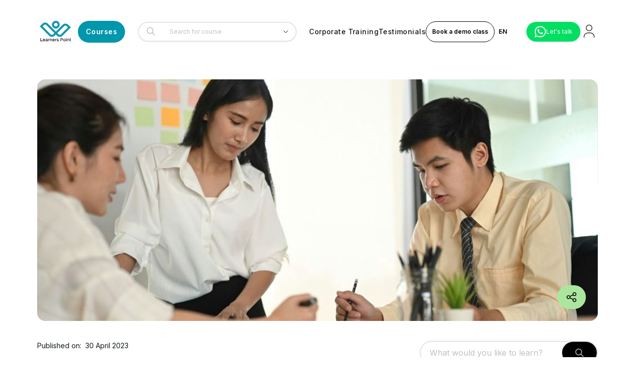

--- FILE ---
content_type: text/html; charset=utf-8
request_url: https://learnerspoint.org/blog/5-psychological-traps-to-avoid-in-negotiation
body_size: 90657
content:
<!DOCTYPE html><html lang="en"><head><meta charSet="utf-8"/><meta name="viewport" content="width=device-width, initial-scale=1, maximum-scale=1, user-scalable=no"/><link rel="stylesheet" href="/_next/static/css/4088629f363fbb33.css" data-precedence="next"/><link rel="stylesheet" href="/_next/static/css/f52b81ebe60fc539.css" data-precedence="next"/><link rel="preload" as="script" fetchPriority="low" href="/_next/static/chunks/webpack-242341cfa067fd06.js"/><script src="/_next/static/chunks/fd9d1056-f1e23c17aeac2009.js" async=""></script><script src="/_next/static/chunks/7023-47c4b4f57e4d96e7.js" async=""></script><script src="/_next/static/chunks/main-app-e8ae18190d1f7ae1.js" async=""></script><script src="/_next/static/chunks/1292-ce1c95e62f09d37c.js" async=""></script><script src="/_next/static/chunks/7138-f6b4f07a9f038113.js" async=""></script><script src="/_next/static/chunks/5893-84aed07655b11140.js" async=""></script><script src="/_next/static/chunks/5223-f0d3ad00b3e2976a.js" async=""></script><script src="/_next/static/chunks/6849-3ab10c120340bda5.js" async=""></script><script src="/_next/static/chunks/9047-4cdef67a4fe6ae09.js" async=""></script><script src="/_next/static/chunks/6471-8b7a75725164f0fc.js" async=""></script><script src="/_next/static/chunks/3539-53e8bb120822a8cf.js" async=""></script><script src="/_next/static/chunks/app/%5Blang%5D/layout-78c3d004bf6e0fb7.js" async=""></script><script src="/_next/static/chunks/c473e9eb-9d10e1be507de73f.js" async=""></script><script src="/_next/static/chunks/2280-43b331a41a13488d.js" async=""></script><script src="/_next/static/chunks/8771-bff61cd821e9d25a.js" async=""></script><script src="/_next/static/chunks/5747-e1fd6c00eed58260.js" async=""></script><script src="/_next/static/chunks/8173-9fcb1391f1905504.js" async=""></script><script src="/_next/static/chunks/9484-6b4a961ede4c9558.js" async=""></script><script src="/_next/static/chunks/2024-e69ffd4ccdb20389.js" async=""></script><script src="/_next/static/chunks/8798-67f6fbc35a6d00f4.js" async=""></script><script src="/_next/static/chunks/486-e8aff373dcf3d3cf.js" async=""></script><script src="/_next/static/chunks/5888-fe3c49368128a9d6.js" async=""></script><script src="/_next/static/chunks/2760-53d66c9bf43f10cb.js" async=""></script><script src="/_next/static/chunks/9921-8477c9199b47b58c.js" async=""></script><script src="/_next/static/chunks/6147-758a5be35425ec31.js" async=""></script><script src="/_next/static/chunks/2559-4394a79e4f1a00de.js" async=""></script><script src="/_next/static/chunks/8503-8681c80493b67cce.js" async=""></script><script src="/_next/static/chunks/app/%5Blang%5D/blog/%5Bslug%5D/page-852a269d8e75ef21.js" async=""></script><link rel="alternate" hrefLang="ar" href="learnerspoint.org/ar"/><link rel="alternate" hrefLang="en" href="learnerspoint.org/"/><title>5 Psychological Traps to Avoid in Negotiation</title><meta name="description" content="5 Psychological Traps to Avoid in Negotiation"/><link rel="canonical" href="https://learnerspoint.org/blog/5-psychological-traps-to-avoid-in-negotiation"/><link rel="icon" href="/favicon.ico" type="image/x-icon" sizes="16x16"/><meta name="next-size-adjust"/><script>(self.__next_s=self.__next_s||[]).push([0,{"children":"\n              var webengage;\n              !function(w, e, b, n, g) {\n                  function o(e, t) {\n                      e[t[t.length - 1]] = function() {\n                          r.__queue.push([t.join(\".\"), arguments]);\n                      };\n                  }\n                  var i, s, r = w[b], z = \" \",\n                      l = \"init options track screen onReady\".split(z),\n                      a = \"webPersonalization feedback survey notification notificationInbox\".split(z),\n                      c = \"options render clear abort\".split(z),\n                      p = \"Prepare Render Open Close Submit Complete View Click\".split(z),\n                      u = \"identify login logout setAttribute\".split(z);\n\n                  if (!r || !r.__v) {\n                      for (w[b] = r = { __queue: [], __v: \"6.0\", user: {} }, i = 0; i < l.length; i++) o(r, [l[i]]);\n                      for (i = 0; i < a.length; i++) {\n                          for (r[a[i]] = {}, s = 0; s < c.length; s++) o(r[a[i]], [a[i], c[s]]);\n                          for (s = 0; s < p.length; s++) o(r[a[i]], [a[i], \"on\" + p[s]]);\n                      }\n                      for (i = 0; i < u.length; i++) o(r.user, [\"user\", u[i]]);\n                      setTimeout(function() {\n                          var f = e.createElement(\"script\"),\n                              d = e.getElementById(\"_webengage_script_tag\");\n                          f.type = \"text/javascript\";\n                          f.async = true;\n                          f.src = (\"https:\" == e.location.protocol\n                              ? \"https://widgets.in.webengage.com\"\n                              : \"http://widgets.in.webengage.com\") + \"/js/webengage-min-v-6.0.js\";\n                          d.parentNode.insertBefore(f, d);\n                      });\n                  }\n              }(window, document, \"webengage\");\n              webengage.init(\"in~76aa1d0\");\n              setTimeout(function() {\n                if (typeof webengage !== \"undefined\" && webengage.state) {\n                    webengage.state.getForever();\n                } else {\n                    console.error(\"WebEngage is not initialized yet.\");\n                }\n              }, 2000);\n              console.log(\"Webengage initialized\");\n            ","id":"_webengage_script_tag"}])</script><script src="/_next/static/chunks/polyfills-78c92fac7aa8fdd8.js" noModule=""></script></head><body class="__className_f367f3" dir="ltr"><noscript><iframe src="https://www.googletagmanager.com/ns.html?id=GTM-NN5VCNH" height="0" width="0" style="display:none;visibility:hidden"></iframe></noscript><!--$!--><template data-dgst="BAILOUT_TO_CLIENT_SIDE_RENDERING"></template><!--/$--><div data-overlay-container="true"><style data-emotion="css 15eqd4y">.css-15eqd4y{display:-webkit-box;display:-webkit-flex;display:-ms-flexbox;display:flex;-webkit-flex-direction:column;-ms-flex-direction:column;flex-direction:column;min-height:100vh;overflow-x:hidden;}</style><div class="css-15eqd4y"><!--$!--><template data-dgst="1397860438"></template><!--/$--><main class="main"><!--$?--><template id="B:0"></template><div aria-label="Loading" class="inline-flex flex-col gap-2 items-center justify-center h-full fixed left-0 bottom-0 top-0 right-0 backdrop-blur-md bg-white z-50"><div class="relative flex w-8 h-8"><i class="absolute w-full h-full rounded-full animate-spinner-ease-spin border-solid border-t-transparent border-l-transparent border-r-transparent border-3 border-b-primary"></i><i class="absolute w-full h-full rounded-full opacity-75 animate-spinner-linear-spin border-dotted border-t-transparent border-l-transparent border-r-transparent border-3 border-b-primary"></i></div></div><!--/$--></main><!--$--><style data-emotion="css 1mx06ho">.css-1mx06ho{background:#000;color:#fff;}</style><div class="footer px-8 xl:px-0 py-20 css-1mx06ho"><style data-emotion="css 87xxyi">.css-87xxyi{max-width:1280px;padding-right:15px!important;padding-left:15px!important;margin-right:auto!important;margin-left:auto!important;gap:4rem;margin:auto;width:100%;padding:0;position:relative;}@media (min-width: 1599px){.css-87xxyi{max-width:1520px;}}@media (max-width: 1399px){.css-87xxyi{max-width:1160px;}}</style><div class="css-87xxyi"><div class="grid grid-flow-row lg:grid-flow-col grid-cols-1 sm:grid-cols-2 lg:grid-cols-[25%_1fr_1fr_1fr] gap-12 lg:gap-20"><style data-emotion="css cssveg">.css-cssveg{position:relative;}</style><div class="css-cssveg"><img alt="logo" fetchPriority="high" width="100" height="100" decoding="async" data-nimg="1" class="relative mb-10" style="color:transparent" src=""/><p class="mb-3 font-semibold text-lg">Address</p><!--$!--><template data-dgst="BAILOUT_TO_CLIENT_SIDE_RENDERING"></template><!--/$--></div><div class="css-cssveg"><p class="mb-5 font-semibold text-lg">Contact us</p><ul columnsrole="list" class="addressIcons"><li class="addressIconsItems"><a class="flex gap-4" id="contact-email" href="mailto:"><span class="w-10"><svg width="28" height="28" viewBox="0 0 28 28" fill="none" xmlns="http://www.w3.org/2000/svg"><path d="M4 7.00005L10.2 11.65C11.2667 12.45 12.7333 12.45 13.8 11.65L20 7" stroke="white" stroke-width="1.5" stroke-linecap="round" stroke-linejoin="round"></path><rect x="3" y="5" width="18" height="14" rx="2" stroke="white" stroke-width="1.5" stroke-linecap="round"></rect></svg> </span><span class="text-start">info@learnerspoint.org</span></a></li><li class="addressIconsItems"><a class="flex gap-4" id="contact-dubai" href="tel:+971 (04) 4038000"><span class="w-10"><svg xmlns="http://www.w3.org/2000/svg" width="36" height="24" viewBox="0 0 6 3"><path d="m0,0h6v3H0"></path><path d="m0,0h6v2H0" fill="#fff"></path><path d="m0,0h6v1H0" fill="#00732f"></path><path d="m0,0h1.5v3H0" fill="#f00"></path></svg> </span><span class="text-start">+971 (04) 4038000</span></a></li><li class="addressIconsItems"><a class="flex gap-4" id="contact-usa" href="tel:+1 347 637 6133"><span class="w-10"><svg xmlns="http://www.w3.org/2000/svg" viewBox="0 0 7410 3900" width="36" height="24"><rect width="7410" height="3900" fill="#b22234"></rect><path d="M0,450 h7410 v300 h-7410 z" fill="#fff"></path><path d="M0,1050 h7410 v300 h-7410 z" fill="#fff"></path><path d="M0,1650 h7410 v300 h-7410 z" fill="#fff"></path><path d="M0,2250 h7410 v300 h-7410 z" fill="#fff"></path><path d="M0,2850 h7410 v300 h-7410 z" fill="#fff"></path><path d="M0,3450 h7410 v300 h-7410 z" fill="#fff"></path><rect width="2964" height="2100" fill="#3c3b6e"></rect><g fill="#fff"><g id="s18"><g id="s9"><g id="s5"><g id="s4"><path id="s" d="M247,90 317,315 112,180 h310 L177,315 z"></path><use xlink:href="#s" y="420"></use><use xlink:href="#s" y="840"></use><use xlink:href="#s" y="1260"></use></g><use xlink:href="#s" y="1680"></use></g><use xlink:href="#s4" x="247" y="210"></use></g><use xlink:href="#s9" x="494"></use></g><use xlink:href="#s18" x="988"></use><use xlink:href="#s9" x="1976"></use><use xlink:href="#s5" x="2470"></use></g></svg> </span><span class="text-start">+1 347 637 6133</span></a></li><li class="addressIconsItems"><a class="flex gap-4" id="contact-uk" href="tel:+44 20 4524 4199"><span class="w-10"><svg xmlns="http://www.w3.org/2000/svg" viewBox="0 0 60 30" width="36" height="24"><clipPath id="t"><path d="M0,0 v30 h60 v-30 z"></path></clipPath><g clip-path="url(#t)"><path d="M0,0 v30 h60 v-30 z" fill="#012169"></path><path d="M0,0 L60,30 M60,0 L0,30" stroke="#fff" stroke-width="6"></path><path d="M0,0 L60,30 M60,0 L0,30" stroke="#C8102E" stroke-width="4"></path><path d="M30,0 v30 M0,15 h60" stroke="#fff" stroke-width="10"></path><path d="M30,0 v30 M0,15 h60" stroke="#C8102E" stroke-width="6"></path></g></svg> </span><span class="text-start">+44 20 4524 4199</span></a></li><li class="addressIconsItems"><a class="flex gap-4" id="contact-india" href="tel:+91 97462 22034"><span class="w-10"><svg xmlns="http://www.w3.org/2000/svg" viewBox="0 0 72 48" width="36" height="24"><rect fill="#FF9933" width="72" height="16"></rect><rect fill="#FFFFFF" y="16" width="72" height="16"></rect><rect fill="#138808" y="32" width="72" height="16"></rect><circle cx="36" cy="24" r="6" fill="none" stroke="#000080" stroke-width="0.6"></circle><path d="M36 18 v1.5 M36 28.5 v1.5 M30 24 h-1.5 M43.5 24 h1.5 M32.1 20.1 l-1.05-1.05 M41.7 29.7 l1.05 1.05 M41.7 20.1 l1.05-1.05 M32.1 29.7 l-1.05 1.05" stroke="#000080" stroke-width="0.3"></path><circle cx="36" cy="24" r="1.5" fill="#000080"></circle></svg> </span><span class="text-start">+91 97462 22034</span></a></li><li class="addressIconsItems"><a class="flex gap-4" id="whatsapp-button" href="https://api.whatsapp.com/send/?phone=+971566335515&amp;text=Hello"><span class="w-10"><svg width="28" height="28" viewBox="0 0 28 29" fill="none" xmlns="http://www.w3.org/2000/svg"><g clip-path="url(#clip0_1294_1639)" filter="url(#filter0_i_1294_1639)"><path d="M0 28.5L2.00715 21.0369C0.388434 18.1297 -0.125849 14.7372 0.558675 11.4819C1.2432 8.22669 3.08061 5.32706 5.73375 3.31515C8.38689 1.30323 11.6778 0.313969 15.0025 0.528903C18.3273 0.743836 21.4629 2.14854 23.834 4.48526C26.2051 6.82197 27.6526 9.93396 27.9109 13.2501C28.1692 16.5663 27.2209 19.8643 25.2402 22.5389C23.2594 25.2134 20.379 27.0851 17.1275 27.8106C13.876 28.5361 10.4714 28.0666 7.53867 26.4883L0 28.5ZM7.90217 23.6956L8.3684 23.9717C10.4927 25.2287 12.9738 25.7489 15.4251 25.4511C17.8764 25.1534 20.1602 24.0545 21.9206 22.3257C23.681 20.5968 24.8192 18.3352 25.1576 15.8931C25.4961 13.4511 25.0159 10.9659 23.7919 8.82478C22.5679 6.68366 20.6688 5.0069 18.3906 4.05581C16.1123 3.10473 13.583 2.93273 11.1966 3.56662C8.81027 4.20052 6.70098 5.60471 5.19745 7.56035C3.69393 9.516 2.88063 11.9133 2.88429 14.3785C2.8823 16.4227 3.44856 18.4272 4.52004 20.1691L4.81242 20.6504L3.69032 24.8158L7.90217 23.6956Z" fill="white"></path><path fill-rule="evenodd" clip-rule="evenodd" d="M19.2182 16.2949C18.9449 16.0748 18.6249 15.9199 18.2825 15.842C17.9402 15.764 17.5845 15.7651 17.2427 15.8452C16.729 16.0582 16.3971 16.8629 16.0652 17.2652C15.9952 17.3617 15.8924 17.4293 15.776 17.4555C15.6596 17.4816 15.5377 17.4644 15.4331 17.4072C13.5526 16.6719 11.9764 15.3235 10.9604 13.581C10.8738 13.4723 10.8328 13.3342 10.846 13.1959C10.8593 13.0576 10.9258 12.9298 11.0315 12.8394C11.4017 12.4736 11.6735 12.0205 11.8218 11.522C11.8547 10.9721 11.7285 10.4244 11.4583 9.94416C11.2493 9.27087 10.8517 8.67135 10.3124 8.21645C10.0343 8.09155 9.72588 8.04968 9.42441 8.09587C9.12295 8.14207 8.84131 8.27436 8.61348 8.47679C8.21795 8.81747 7.90401 9.24239 7.69477 9.72025C7.48553 10.1981 7.38632 10.7168 7.40445 11.238C7.40567 11.5307 7.44282 11.8221 7.51508 12.1058C7.69857 12.7873 7.98076 13.4384 8.35271 14.0386C8.62106 14.4983 8.91386 14.9434 9.22985 15.3718C10.2568 16.7792 11.5476 17.9742 13.0308 18.8904C13.7751 19.3559 14.5705 19.7345 15.4014 20.0185C16.2646 20.4091 17.2176 20.5591 18.1593 20.4524C18.6958 20.3713 19.2042 20.1598 19.6396 19.8366C20.075 19.5133 20.4242 19.0881 20.6564 18.5985C20.7928 18.3027 20.8342 17.972 20.7749 17.6518C20.6327 16.997 19.7555 16.6104 19.2182 16.2949Z" fill="white"></path></g><defs><filter id="filter0_i_1294_1639" x="0" y="0.5" width="28" height="28.5" filterUnits="userSpaceOnUse" color-interpolation-filters="sRGB"><feFlood flood-opacity="0" result="BackgroundImageFix"></feFlood><feBlend mode="normal" in="SourceGraphic" in2="BackgroundImageFix" result="shape"></feBlend><feColorMatrix in="SourceAlpha" type="matrix" values="0 0 0 0 0 0 0 0 0 0 0 0 0 0 0 0 0 0 127 0" result="hardAlpha"></feColorMatrix><feOffset dy="0.5"></feOffset><feGaussianBlur stdDeviation="1.25"></feGaussianBlur><feComposite in2="hardAlpha" operator="arithmetic" k2="-1" k3="1"></feComposite><feColorMatrix type="matrix" values="0 0 0 0 0 0 0 0 0 0 0 0 0 0 0 0 0 0 0.1 0"></feColorMatrix><feBlend mode="normal" in2="shape" result="effect1_innerShadow_1294_1639"></feBlend></filter><clipPath id="clip0_1294_1639"><rect width="28" height="28" fill="white" transform="translate(0 0.5)"></rect></clipPath></defs></svg> </span><span class="text-start">+971566335515</span></a></li></ul></div></div><style data-emotion="css qc2j5e">.css-qc2j5e{display:grid;grid-auto-flow:column;grid-template-columns:1fr;}@media (max-width: 1024px){.css-qc2j5e{grid-template-columns:repeat(2, 1fr);grid-auto-flow:row;}}@media (max-width: 768px){.css-qc2j5e{grid-template-columns:repeat(2, 1fr);grid-auto-flow:row;}}@media (max-width: 640px){.css-qc2j5e{grid-template-columns:repeat(1, 1fr);grid-auto-flow:row;}}</style><div class="item-center border-t-1 border-[#F9F5EC66] pt-5 mt-16 justify-center text-center css-qc2j5e" width="1fr"><a class="" href="/privacy-policy">Privacy Policy</a></div></div></div><!--/$--></div></div><!--$!--><template data-dgst="BAILOUT_TO_CLIENT_SIDE_RENDERING"></template><!--/$--><script src="/_next/static/chunks/webpack-242341cfa067fd06.js" async=""></script><div hidden id="S:0"><template id="P:1"></template></div><script>(self.__next_f=self.__next_f||[]).push([0]);self.__next_f.push([2,null])</script><script>self.__next_f.push([1,"1:HL[\"/_next/static/media/e4af272ccee01ff0-s.p.woff2\",\"font\",{\"crossOrigin\":\"\",\"type\":\"font/woff2\"}]\n2:HL[\"/_next/static/css/4088629f363fbb33.css\",\"style\"]\n3:HL[\"/_next/static/css/f52b81ebe60fc539.css\",\"style\"]\n"])</script><script>self.__next_f.push([1,"4:I[95751,[],\"\"]\n7:I[39275,[],\"\"]\na:I[61343,[],\"\"]\nd:I[76130,[],\"\"]\n8:[\"lang\",\"en\",\"d\"]\n9:[\"slug\",\"5-psychological-traps-to-avoid-in-negotiation\",\"d\"]\ne:[]\n"])</script><script>self.__next_f.push([1,"0:[null,[\"$\",\"$L4\",null,{\"buildId\":\"9s_ikpkm4d2drEpQRRS6b\",\"assetPrefix\":\"\",\"initialCanonicalUrl\":\"/blog/5-psychological-traps-to-avoid-in-negotiation\",\"initialTree\":[\"\",{\"children\":[[\"lang\",\"en\",\"d\"],{\"children\":[\"blog\",{\"children\":[[\"slug\",\"5-psychological-traps-to-avoid-in-negotiation\",\"d\"],{\"children\":[\"__PAGE__\",{}]}]}]},\"$undefined\",\"$undefined\",true]}],\"initialSeedData\":[\"\",{\"children\":[[\"lang\",\"en\",\"d\"],{\"children\":[\"blog\",{\"children\":[[\"slug\",\"5-psychological-traps-to-avoid-in-negotiation\",\"d\"],{\"children\":[\"__PAGE__\",{},[[\"$L5\",\"$L6\"],null],null]},[\"$\",\"$L7\",null,{\"parallelRouterKey\":\"children\",\"segmentPath\":[\"children\",\"$8\",\"children\",\"blog\",\"children\",\"$9\",\"children\"],\"error\":\"$undefined\",\"errorStyles\":\"$undefined\",\"errorScripts\":\"$undefined\",\"template\":[\"$\",\"$La\",null,{}],\"templateStyles\":\"$undefined\",\"templateScripts\":\"$undefined\",\"notFound\":\"$undefined\",\"notFoundStyles\":\"$undefined\",\"styles\":[[\"$\",\"link\",\"0\",{\"rel\":\"stylesheet\",\"href\":\"/_next/static/css/f52b81ebe60fc539.css\",\"precedence\":\"next\",\"crossOrigin\":\"$undefined\"}]]}],null]},[\"$\",\"$L7\",null,{\"parallelRouterKey\":\"children\",\"segmentPath\":[\"children\",\"$8\",\"children\",\"blog\",\"children\"],\"error\":\"$undefined\",\"errorStyles\":\"$undefined\",\"errorScripts\":\"$undefined\",\"template\":[\"$\",\"$La\",null,{}],\"templateStyles\":\"$undefined\",\"templateScripts\":\"$undefined\",\"notFound\":\"$undefined\",\"notFoundStyles\":\"$undefined\",\"styles\":null}],null]},[\"$Lb\",null],[[\"$\",\"div\",null,{\"aria-label\":\"Loading\",\"className\":\"inline-flex flex-col gap-2 items-center justify-center h-full fixed left-0 bottom-0 top-0 right-0 backdrop-blur-md bg-white z-50\",\"children\":[[\"$\",\"div\",null,{\"className\":\"relative flex w-8 h-8\",\"children\":[[\"$\",\"i\",null,{\"className\":\"absolute w-full h-full rounded-full animate-spinner-ease-spin border-solid border-t-transparent border-l-transparent border-r-transparent border-3 border-b-primary\"}],[\"$\",\"i\",null,{\"className\":\"absolute w-full h-full rounded-full opacity-75 animate-spinner-linear-spin border-dotted border-t-transparent border-l-transparent border-r-transparent border-3 border-b-primary\"}]]}],\"$undefined\"]}],[],[]]]},[\"$\",\"$L7\",null,{\"parallelRouterKey\":\"children\",\"segmentPath\":[\"children\"],\"error\":\"$undefined\",\"errorStyles\":\"$undefined\",\"errorScripts\":\"$undefined\",\"template\":[\"$\",\"$La\",null,{}],\"templateStyles\":\"$undefined\",\"templateScripts\":\"$undefined\",\"notFound\":[[\"$\",\"title\",null,{\"children\":\"404: This page could not be found.\"}],[\"$\",\"div\",null,{\"style\":{\"fontFamily\":\"system-ui,\\\"Segoe UI\\\",Roboto,Helvetica,Arial,sans-serif,\\\"Apple Color Emoji\\\",\\\"Segoe UI Emoji\\\"\",\"height\":\"100vh\",\"textAlign\":\"center\",\"display\":\"flex\",\"flexDirection\":\"column\",\"alignItems\":\"center\",\"justifyContent\":\"center\"},\"children\":[\"$\",\"div\",null,{\"children\":[[\"$\",\"style\",null,{\"dangerouslySetInnerHTML\":{\"__html\":\"body{color:#000;background:#fff;margin:0}.next-error-h1{border-right:1px solid rgba(0,0,0,.3)}@media (prefers-color-scheme:dark){body{color:#fff;background:#000}.next-error-h1{border-right:1px solid rgba(255,255,255,.3)}}\"}}],[\"$\",\"h1\",null,{\"className\":\"next-error-h1\",\"style\":{\"display\":\"inline-block\",\"margin\":\"0 20px 0 0\",\"padding\":\"0 23px 0 0\",\"fontSize\":24,\"fontWeight\":500,\"verticalAlign\":\"top\",\"lineHeight\":\"49px\"},\"children\":\"404\"}],[\"$\",\"div\",null,{\"style\":{\"display\":\"inline-block\"},\"children\":[\"$\",\"h2\",null,{\"style\":{\"fontSize\":14,\"fontWeight\":400,\"lineHeight\":\"49px\",\"margin\":0},\"children\":\"This page could not be found.\"}]}]]}]}]],\"notFoundStyles\":[],\"styles\":[[\"$\",\"link\",\"0\",{\"rel\":\"stylesheet\",\"href\":\"/_next/static/css/4088629f363fbb33.css\",\"precedence\":\"next\",\"crossOrigin\":\"$undefined\"}]]}],null],\"couldBeIntercepted\":false,\"initialHead\":[false,\"$Lc\"],\"globalErrorComponent\":\"$d\",\"missingSlots\":\"$We\"}]]\n"])</script><script>self.__next_f.push([1,"f:I[84080,[\"1292\",\"static/chunks/1292-ce1c95e62f09d37c.js\",\"7138\",\"static/chunks/7138-f6b4f07a9f038113.js\",\"5893\",\"static/chunks/5893-84aed07655b11140.js\",\"5223\",\"static/chunks/5223-f0d3ad00b3e2976a.js\",\"6849\",\"static/chunks/6849-3ab10c120340bda5.js\",\"9047\",\"static/chunks/9047-4cdef67a4fe6ae09.js\",\"6471\",\"static/chunks/6471-8b7a75725164f0fc.js\",\"3539\",\"static/chunks/3539-53e8bb120822a8cf.js\",\"1084\",\"static/chunks/app/%5Blang%5D/layout-78c3d004bf6e0fb7.js\"],\"\"]\n11:I[78911,[\"1292\",\"static/chunks/1292-ce1c95e62f09d37c.js\",\"7138\",\"static/chunks/7138-f6b4f07a9f038113.js\",\"5893\",\"static/chunks/5893-84aed07655b11140.js\",\"5223\",\"static/chunks/5223-f0d3ad00b3e2976a.js\",\"6849\",\"static/chunks/6849-3ab10c120340bda5.js\",\"9047\",\"static/chunks/9047-4cdef67a4fe6ae09.js\",\"6471\",\"static/chunks/6471-8b7a75725164f0fc.js\",\"3539\",\"static/chunks/3539-53e8bb120822a8cf.js\",\"1084\",\"static/chunks/app/%5Blang%5D/layout-78c3d004bf6e0fb7.js\"],\"default\"]\n12:\"$Sreact.suspense\"\n13:I[10912,[\"8760\",\"static/chunks/c473e9eb-9d10e1be507de73f.js\",\"1292\",\"static/chunks/1292-ce1c95e62f09d37c.js\",\"7138\",\"static/chunks/7138-f6b4f07a9f038113.js\",\"5893\",\"static/chunks/5893-84aed07655b11140.js\",\"2280\",\"static/chunks/2280-43b331a41a13488d.js\",\"8771\",\"static/chunks/8771-bff61cd821e9d25a.js\",\"5747\",\"static/chunks/5747-e1fd6c00eed58260.js\",\"8173\",\"static/chunks/8173-9fcb1391f1905504.js\",\"9484\",\"static/chunks/9484-6b4a961ede4c9558.js\",\"2024\",\"static/chunks/2024-e69ffd4ccdb20389.js\",\"8798\",\"static/chunks/8798-67f6fbc35a6d00f4.js\",\"486\",\"static/chunks/486-e8aff373dcf3d3cf.js\",\"5888\",\"static/chunks/5888-fe3c49368128a9d6.js\",\"2760\",\"static/chunks/2760-53d66c9bf43f10cb.js\",\"9921\",\"static/chunks/9921-8477c9199b47b58c.js\",\"6147\",\"static/chunks/6147-758a5be35425ec31.js\",\"6471\",\"static/chunks/6471-8b7a75725164f0fc.js\",\"3539\",\"static/chunks/3539-53e8bb120822a8cf.js\",\"2559\",\"static/chunks/2559-4394a79e4f1a00de.js\",\"8503\",\"static/chunks/8503-8681c80493b67cce.js\",\"9029\",\"static/chunks/app/%5Blang%5D/blog/%5Bslug%5D/page-852a269d8e75ef21.js\"],\"BailoutToCSR\"]\n14:I[21002,[\"1292\""])</script><script>self.__next_f.push([1,",\"static/chunks/1292-ce1c95e62f09d37c.js\",\"7138\",\"static/chunks/7138-f6b4f07a9f038113.js\",\"5893\",\"static/chunks/5893-84aed07655b11140.js\",\"5223\",\"static/chunks/5223-f0d3ad00b3e2976a.js\",\"6849\",\"static/chunks/6849-3ab10c120340bda5.js\",\"9047\",\"static/chunks/9047-4cdef67a4fe6ae09.js\",\"6471\",\"static/chunks/6471-8b7a75725164f0fc.js\",\"3539\",\"static/chunks/3539-53e8bb120822a8cf.js\",\"1084\",\"static/chunks/app/%5Blang%5D/layout-78c3d004bf6e0fb7.js\"],\"default\"]\n10:T903,"])</script><script>self.__next_f.push([1,"\n              var webengage;\n              !function(w, e, b, n, g) {\n                  function o(e, t) {\n                      e[t[t.length - 1]] = function() {\n                          r.__queue.push([t.join(\".\"), arguments]);\n                      };\n                  }\n                  var i, s, r = w[b], z = \" \",\n                      l = \"init options track screen onReady\".split(z),\n                      a = \"webPersonalization feedback survey notification notificationInbox\".split(z),\n                      c = \"options render clear abort\".split(z),\n                      p = \"Prepare Render Open Close Submit Complete View Click\".split(z),\n                      u = \"identify login logout setAttribute\".split(z);\n\n                  if (!r || !r.__v) {\n                      for (w[b] = r = { __queue: [], __v: \"6.0\", user: {} }, i = 0; i \u003c l.length; i++) o(r, [l[i]]);\n                      for (i = 0; i \u003c a.length; i++) {\n                          for (r[a[i]] = {}, s = 0; s \u003c c.length; s++) o(r[a[i]], [a[i], c[s]]);\n                          for (s = 0; s \u003c p.length; s++) o(r[a[i]], [a[i], \"on\" + p[s]]);\n                      }\n                      for (i = 0; i \u003c u.length; i++) o(r.user, [\"user\", u[i]]);\n                      setTimeout(function() {\n                          var f = e.createElement(\"script\"),\n                              d = e.getElementById(\"_webengage_script_tag\");\n                          f.type = \"text/javascript\";\n                          f.async = true;\n                          f.src = (\"https:\" == e.location.protocol\n                              ? \"https://widgets.in.webengage.com\"\n                              : \"http://widgets.in.webengage.com\") + \"/js/webengage-min-v-6.0.js\";\n                          d.parentNode.insertBefore(f, d);\n                      });\n                  }\n              }(window, document, \"webengage\");\n              webengage.init(\"in~76aa1d0\");\n              setTimeout(function() {\n                if (typeof webengage !== \"undefined\" \u0026\u0026 webengage.state) {\n                    webengage.state.getForever();\n                } else {\n                    console.error(\"WebEngage is not initialized yet.\");\n                }\n              }, 2000);\n              console.log(\"Webengage initialized\");\n            "])</script><script>self.__next_f.push([1,"b:[\"$\",\"html\",null,{\"lang\":\"en\",\"children\":[[\"$\",\"head\",null,{\"children\":[[\"$\",\"$Lf\",null,{\"id\":\"gtm-script\",\"strategy\":\"afterInteractive\",\"dangerouslySetInnerHTML\":{\"__html\":\"(function(w,d,s,l,i){w[l]=w[l]||[];w[l].push({'gtm.start':\\n            new Date().getTime(),event:'gtm.js'});var f=d.getElementsByTagName(s)[0],\\n            j=d.createElement(s),dl=l!='dataLayer'?'\u0026l='+l:'';j.async=true;j.src=\\n            'https://www.googletagmanager.com/gtm.js?id='+i+dl;f.parentNode.insertBefore(j,f);\\n            })(window,document,'script','dataLayer','GTM-NN5VCNH');\"}}],[[\"$\",\"link\",\"ar\",{\"rel\":\"alternate\",\"hrefLang\":\"ar\",\"href\":\"learnerspoint.org/ar\"}],[\"$\",\"link\",\"en\",{\"rel\":\"alternate\",\"hrefLang\":\"en\",\"href\":\"learnerspoint.org/\"}]],[\"$\",\"$Lf\",null,{\"id\":\"_webengage_script_tag\",\"strategy\":\"beforeInteractive\",\"dangerouslySetInnerHTML\":{\"__html\":\"$10\"}}]]}],[\"$\",\"body\",null,{\"className\":\"__className_f367f3\",\"dir\":\"ltr\",\"children\":[[\"$\",\"noscript\",null,{\"children\":[\"$\",\"iframe\",null,{\"src\":\"https://www.googletagmanager.com/ns.html?id=GTM-NN5VCNH\",\"height\":\"0\",\"width\":\"0\",\"style\":{\"display\":\"none\",\"visibility\":\"hidden\"}}]}],[\"$\",\"$L11\",null,{\"dictionary\":{\"hero\":{\"title\":\"What would you like to learn today?\",\"details\":\"Welcome to Learners Point Academy, where professionals unlock their full potential\"},\"broseCate\":{\"title\":\"Browse course categories\",\"allCourses\":\"Browse all Courses\"},\"or\":\"or\",\"category\":\"Category\",\"contactUs\":\"Contact us\",\"days\":\"Days :\",\"languages\":\"Language:\",\"totalHrs\":\"Total hours:\",\"viewDetail\":\"View Document\",\"login\":\"Log in\",\"signup\":\"Register\",\"reset\":\"Reset Password\",\"emailNotRecieve\":\"Did not receive email?\",\"newAccount\":\"Don’t have an account?\",\"resendLink\":\"Resend link\",\"sendLink\":\"Send link\",\"register\":\"Register\",\"forgotPassword\":\"forgot password?\",\"upskillTeam\":\"Upskill your team\",\"profile\":\"Profile Details\",\"profileTitle\":\"Profile\",\"bookingTitle\":\"Bookings\",\"bookDemo\":\"Book a demo class\",\"bookNow\":\"Book now\",\"send\":\"Send\",\"sendNow\":\"Send now\",\"submit\":\"Submit\",\"readyMsg\":\"Ready to get started?\",\"readMore\":\"Read more\",\"readLess\":\"Read less\",\"showAll\":\"Show all\",\"showLess\":\"Show less\",\"applyNow\":\"Apply now\",\"learnMore\":\"Learn more\",\"loadMore\":\"Load more\",\"enrollNow\":\"Enroll now\",\"enquireNow\":\"Enquire now\",\"enquire\":\"Enquire\",\"publishedOn\":\"Published on\",\"download\":\"Download\",\"viewMore\":\"View more\",\"viewLess\":\"View Less\",\"courseDetails\":\"Course details\",\"training\":\"Training\",\"yearsExperience\":\"years experience\",\"enrolled\":\"Enrolled\",\"studentReviews\":\"students reviews\",\"alreadyAccount\":\"Already have an account?\",\"byBrand\":\"By Brand\",\"trandingCertificates\":\"Tranding Certificates\",\"subscribe\":\"Subscribe\",\"subscribeTxt\":\"Subscribe to our newsletter\",\"back\":\"Back\",\"suggestedBlogs\":\"Suggested blogs\",\"accreditations\":{\"title\":\"Accreditations\"},\"header\":{\"corporateTraining\":\"Corporate Training\",\"testimonials\":\"Testimonials\",\"blogMenu\":\"Blog\",\"aboutUs\":\"About us\",\"contactUs\":\"Contact us\"},\"courses\":{\"title\":\"Courses\",\"search\":\"Search for course\",\"accreditedBy\":\"Accredited by\",\"downloadBrochure\":\"Download brochure\",\"allCoursesList\":{\"title\":\"All our courses\",\"subDetails\":\"We combine theoretical concepts with hands-on practical training, ensuring that you not only understand the theory but also gain real-world experience through practical exercises and projects.\"},\"enterToExplore\":\"Press Enter to explore our course library.\",\"backToCourses\":\"Back to course\",\"filters\":{\"sortBy\":\"Sort by\",\"aToZ\":\"A-Z\",\"new\":\"New\",\"popular\":\"Popular\",\"title\":\"Filters\",\"bybrand\":\"By Brand\",\"keywords\":\"Keywords\",\"bycategory\":\"By Category\",\"clear\":\"Clear\",\"apply\":\"Apply\"}},\"viewAll\":\"View all\",\"viewAllCourses\":\"View all courses\",\"seeCourses\":\"See courses\",\"clientReview\":{\"title\":\"They loved us. We’re sure you will too!\"},\"blog\":{\"title\":\"Latest blogs\",\"readMore\":\"Read More\",\"readLess\":\"Read Less\",\"ourBlog\":\"Our blog\",\"blogDesc\":\"Time to get inspired\",\"search\":\"What would you like to learn?\"},\"talks\":{\"title\":\"LP talks\",\"cardTitle\":\"SharePoint End User Training\",\"description\":\"Today, SharePoint plays a pivotal role in organizational development for automating business processes\",\"scheduleDate\":\"Scheduled dates\",\"seeAll\":\"See all dates\",\"registerTitle\":\"Register for lp talks\",\"backToList\":\"Back to listing\"},\"registernow\":\"Register now\",\"certificate\":{\"title\":\"The certificates\",\"subDetails\":\"After completing your course, you’ll receive the XYZ certificate.\",\"subDetails2\":\"Lorem ipsum dolor sit amet, consectetur adipiscing elit, sed do eiusmod tempor incididunt ut labore et dolore magna aliqua\"},\"demandCourses\":{\"title\":\"In demand courses\"},\"relatedCourses\":{\"title\":\"Related courses  \"},\"upcoming\":{\"title\":\"Upcoming sessions\"},\"sessions\":{\"description\":\"Learn from our amazing teachers\",\"scheduleDate\":\"Upcoming dates\",\"seeAll\":\"See all dates\"},\"bookings\":{\"title\":\"Your Bookings\"},\"classroomTraining\":{\"type\":\"classroom\",\"cardTitle\":\"Classroom training\"},\"onlineTraining\":{\"type\":\"online\",\"cardTitle\":\"Online training\"},\"sessionDetails\":{\"title\":\"Microsoft Word Training\",\"subtitle\":\"Classroom training schedule for\"},\"curriculum\":{\"title\":\"Curriculum\"},\"faqs\":{\"title\":\"Frequently asked questions\"},\"testimonials\":{\"title\":\"Testimonials\",\"description\":\"Hear directly from our students\"},\"language\":{\"placeholder\":\"Select language\"},\"whatsApp\":\"Let's talk\",\"form\":{\"fieldNames\":{\"name\":\"Name\",\"firstName\":\"First Name\",\"lastName\":\"Last Name\",\"phone\":\"Phone\",\"email\":\"Email\",\"work_email\":\"Work Email\",\"message\":\"Message\",\"password\":\"Password\",\"company_name\":\"Company Name\",\"pax\":\"No of Pax\",\"tentative_start_date\":\"Tentative start date\",\"preferred_time_callback\":\"Preferred time for callback\",\"resetLabel\":\"Email to reset password*\",\"descriptionTitle\":\"I would like to discuss\"},\"letsForm\":{\"title\":\"Do you want to learn more about Learners Point Academy?\",\"learMoreList\":[\"Learn more about courses\",\"Understand about our methodology\",\"Let’s talk about Corporate trainings\",\"Anything else that you want to know, we are here for you!\"],\"letsChat\":\"Let's chat!\"},\"placeholders\":{\"typeHere\":\"Type here\",\"email\":\"Enter your Email\"}},\"achievement\":{\"title\":\"Our achievements\"},\"footer\":{\"address\":\"Address\",\"subscribe\":\"Subscribe\",\"subscribeTxt\":\"Subscribe to our newsletter\",\"courses\":\"Courses\",\"categories\":\"Categories\",\"quickLinks\":\"Quick Links\",\"contactUs\":\"Contact us\",\"stayConnected\":\"Stay connected\",\"privacyPolicy\":\"Privacy Policy\"},\"privacyPolicy\":{\"bannerTitle\":\"Privacy Policy\",\"bannerDescription\":\"When you visit our platform and use our services, you trust us with your personal information. We take your privacy very seriously. In this privacy policy, we describe our privacy practices regarding the information we collect from you when you use \\\"Learners Point\\\" (the \\\"Platform\\\"), how we use that information, and your choices regarding your information.\"},\"noResult\":{\"title\":\"No Results Found\",\"description\":\"Try adjusting your search or filter to find what you're looking for\",\"browseThroughCatalougues\":\"browse through our catalogues\",\"customRequirements\":\"for any custom requirements.\",\"alternatively\":\"Alternatively, you can\"},\"reviews\":{\"title\":\"Overall ratings by our students\"},\"payment\":{\"title\":\"Learn now, pay later\",\"description\":\"Dive into your course now and pay in installments \"},\"newsLetter\":{\"title\":\"Get latest blogs in your inbox?\",\"description\":\"Subscribe to our blog by entering your email to get latest blogs notifications in your inbox.\"}},\"dir\":\"ltr\",\"children\":[\"$\",\"$L7\",null,{\"parallelRouterKey\":\"children\",\"segmentPath\":[\"children\",\"$8\",\"children\"],\"error\":\"$undefined\",\"errorStyles\":\"$undefined\",\"errorScripts\":\"$undefined\",\"template\":[\"$\",\"$La\",null,{}],\"templateStyles\":\"$undefined\",\"templateScripts\":\"$undefined\",\"notFound\":[\"$\",\"section\",null,{\"className\":\"flex items-center h-full p-16 dark:bg-gray-50 dark:text-gray-800\",\"children\":[\"$\",\"div\",null,{\"className\":\"container flex flex-col items-center justify-center px-5 mx-auto my-8\",\"children\":[\"$\",\"div\",null,{\"className\":\"w-full text-center\",\"children\":[[\"$\",\"h2\",null,{\"className\":\"mb-8 font-extrabold text-9xl dark:text-gray-400\",\"children\":[[\"$\",\"span\",null,{\"className\":\"sr-only\",\"children\":\"Error\"}],\"404\"]}],[\"$\",\"p\",null,{\"className\":\"text-2xl font-semibold md:text-3xl\",\"children\":\"Sorry, we couldn't find this page.\"}]]}]}]}],\"notFoundStyles\":[],\"styles\":null}]}],[\"$\",\"$12\",null,{\"fallback\":null,\"children\":[\"$\",\"$L13\",null,{\"reason\":\"next/dynamic\",\"children\":[\"$\",\"$L14\",null,{}]}]}]]}]]}]\n"])</script><script>self.__next_f.push([1,"c:[[\"$\",\"meta\",\"0\",{\"name\":\"viewport\",\"content\":\"width=device-width, initial-scale=1, maximum-scale=1, user-scalable=no\"}],[\"$\",\"meta\",\"1\",{\"charSet\":\"utf-8\"}],[\"$\",\"title\",\"2\",{\"children\":\"5 Psychological Traps to Avoid in Negotiation\"}],[\"$\",\"meta\",\"3\",{\"name\":\"description\",\"content\":\"5 Psychological Traps to Avoid in Negotiation\"}],[\"$\",\"link\",\"4\",{\"rel\":\"canonical\",\"href\":\"https://learnerspoint.org/blog/5-psychological-traps-to-avoid-in-negotiation\"}],[\"$\",\"link\",\"5\",{\"rel\":\"icon\",\"href\":\"/favicon.ico\",\"type\":\"image/x-icon\",\"sizes\":\"16x16\"}],[\"$\",\"meta\",\"6\",{\"name\":\"next-size-adjust\"}]]\n5:null\n"])</script><script>self.__next_f.push([1,"15:I[36471,[\"8760\",\"static/chunks/c473e9eb-9d10e1be507de73f.js\",\"1292\",\"static/chunks/1292-ce1c95e62f09d37c.js\",\"7138\",\"static/chunks/7138-f6b4f07a9f038113.js\",\"5893\",\"static/chunks/5893-84aed07655b11140.js\",\"2280\",\"static/chunks/2280-43b331a41a13488d.js\",\"8771\",\"static/chunks/8771-bff61cd821e9d25a.js\",\"5747\",\"static/chunks/5747-e1fd6c00eed58260.js\",\"8173\",\"static/chunks/8173-9fcb1391f1905504.js\",\"9484\",\"static/chunks/9484-6b4a961ede4c9558.js\",\"2024\",\"static/chunks/2024-e69ffd4ccdb20389.js\",\"8798\",\"static/chunks/8798-67f6fbc35a6d00f4.js\",\"486\",\"static/chunks/486-e8aff373dcf3d3cf.js\",\"5888\",\"static/chunks/5888-fe3c49368128a9d6.js\",\"2760\",\"static/chunks/2760-53d66c9bf43f10cb.js\",\"9921\",\"static/chunks/9921-8477c9199b47b58c.js\",\"6147\",\"static/chunks/6147-758a5be35425ec31.js\",\"6471\",\"static/chunks/6471-8b7a75725164f0fc.js\",\"3539\",\"static/chunks/3539-53e8bb120822a8cf.js\",\"2559\",\"static/chunks/2559-4394a79e4f1a00de.js\",\"8503\",\"static/chunks/8503-8681c80493b67cce.js\",\"9029\",\"static/chunks/app/%5Blang%5D/blog/%5Bslug%5D/page-852a269d8e75ef21.js\"],\"Layout\"]\n16:I[36471,[\"8760\",\"static/chunks/c473e9eb-9d10e1be507de73f.js\",\"1292\",\"static/chunks/1292-ce1c95e62f09d37c.js\",\"7138\",\"static/chunks/7138-f6b4f07a9f038113.js\",\"5893\",\"static/chunks/5893-84aed07655b11140.js\",\"2280\",\"static/chunks/2280-43b331a41a13488d.js\",\"8771\",\"static/chunks/8771-bff61cd821e9d25a.js\",\"5747\",\"static/chunks/5747-e1fd6c00eed58260.js\",\"8173\",\"static/chunks/8173-9fcb1391f1905504.js\",\"9484\",\"static/chunks/9484-6b4a961ede4c9558.js\",\"2024\",\"static/chunks/2024-e69ffd4ccdb20389.js\",\"8798\",\"static/chunks/8798-67f6fbc35a6d00f4.js\",\"486\",\"static/chunks/486-e8aff373dcf3d3cf.js\",\"5888\",\"static/chunks/5888-fe3c49368128a9d6.js\",\"2760\",\"static/chunks/2760-53d66c9bf43f10cb.js\",\"9921\",\"static/chunks/9921-8477c9199b47b58c.js\",\"6147\",\"static/chunks/6147-758a5be35425ec31.js\",\"6471\",\"static/chunks/6471-8b7a75725164f0fc.js\",\"3539\",\"static/chunks/3539-53e8bb120822a8cf.js\",\"2559\",\"static/chunks/2559-4394a79e4f1a00de.js\",\"8503\",\"static/chunks/8503-8681c80493b67cce.js\",\"9029\",\"st"])</script><script>self.__next_f.push([1,"atic/chunks/app/%5Blang%5D/blog/%5Bslug%5D/page-852a269d8e75ef21.js\"],\"ContentContainer\"]\n17:I[36471,[\"8760\",\"static/chunks/c473e9eb-9d10e1be507de73f.js\",\"1292\",\"static/chunks/1292-ce1c95e62f09d37c.js\",\"7138\",\"static/chunks/7138-f6b4f07a9f038113.js\",\"5893\",\"static/chunks/5893-84aed07655b11140.js\",\"2280\",\"static/chunks/2280-43b331a41a13488d.js\",\"8771\",\"static/chunks/8771-bff61cd821e9d25a.js\",\"5747\",\"static/chunks/5747-e1fd6c00eed58260.js\",\"8173\",\"static/chunks/8173-9fcb1391f1905504.js\",\"9484\",\"static/chunks/9484-6b4a961ede4c9558.js\",\"2024\",\"static/chunks/2024-e69ffd4ccdb20389.js\",\"8798\",\"static/chunks/8798-67f6fbc35a6d00f4.js\",\"486\",\"static/chunks/486-e8aff373dcf3d3cf.js\",\"5888\",\"static/chunks/5888-fe3c49368128a9d6.js\",\"2760\",\"static/chunks/2760-53d66c9bf43f10cb.js\",\"9921\",\"static/chunks/9921-8477c9199b47b58c.js\",\"6147\",\"static/chunks/6147-758a5be35425ec31.js\",\"6471\",\"static/chunks/6471-8b7a75725164f0fc.js\",\"3539\",\"static/chunks/3539-53e8bb120822a8cf.js\",\"2559\",\"static/chunks/2559-4394a79e4f1a00de.js\",\"8503\",\"static/chunks/8503-8681c80493b67cce.js\",\"9029\",\"static/chunks/app/%5Blang%5D/blog/%5Bslug%5D/page-852a269d8e75ef21.js\"],\"BlogBanner\"]\n18:I[61481,[\"8760\",\"static/chunks/c473e9eb-9d10e1be507de73f.js\",\"1292\",\"static/chunks/1292-ce1c95e62f09d37c.js\",\"7138\",\"static/chunks/7138-f6b4f07a9f038113.js\",\"5893\",\"static/chunks/5893-84aed07655b11140.js\",\"2280\",\"static/chunks/2280-43b331a41a13488d.js\",\"8771\",\"static/chunks/8771-bff61cd821e9d25a.js\",\"5747\",\"static/chunks/5747-e1fd6c00eed58260.js\",\"8173\",\"static/chunks/8173-9fcb1391f1905504.js\",\"9484\",\"static/chunks/9484-6b4a961ede4c9558.js\",\"2024\",\"static/chunks/2024-e69ffd4ccdb20389.js\",\"8798\",\"static/chunks/8798-67f6fbc35a6d00f4.js\",\"486\",\"static/chunks/486-e8aff373dcf3d3cf.js\",\"5888\",\"static/chunks/5888-fe3c49368128a9d6.js\",\"2760\",\"static/chunks/2760-53d66c9bf43f10cb.js\",\"9921\",\"static/chunks/9921-8477c9199b47b58c.js\",\"6147\",\"static/chunks/6147-758a5be35425ec31.js\",\"6471\",\"static/chunks/6471-8b7a75725164f0fc.js\",\"3539\",\"static/chunks/3539-53e8bb120822a8cf.js\",\"2559\",\"stat"])</script><script>self.__next_f.push([1,"ic/chunks/2559-4394a79e4f1a00de.js\",\"8503\",\"static/chunks/8503-8681c80493b67cce.js\",\"9029\",\"static/chunks/app/%5Blang%5D/blog/%5Bslug%5D/page-852a269d8e75ef21.js\"],\"PreloadCss\"]\n19:I[85903,[\"8760\",\"static/chunks/c473e9eb-9d10e1be507de73f.js\",\"1292\",\"static/chunks/1292-ce1c95e62f09d37c.js\",\"7138\",\"static/chunks/7138-f6b4f07a9f038113.js\",\"5893\",\"static/chunks/5893-84aed07655b11140.js\",\"2280\",\"static/chunks/2280-43b331a41a13488d.js\",\"8771\",\"static/chunks/8771-bff61cd821e9d25a.js\",\"5747\",\"static/chunks/5747-e1fd6c00eed58260.js\",\"8173\",\"static/chunks/8173-9fcb1391f1905504.js\",\"9484\",\"static/chunks/9484-6b4a961ede4c9558.js\",\"2024\",\"static/chunks/2024-e69ffd4ccdb20389.js\",\"8798\",\"static/chunks/8798-67f6fbc35a6d00f4.js\",\"486\",\"static/chunks/486-e8aff373dcf3d3cf.js\",\"5888\",\"static/chunks/5888-fe3c49368128a9d6.js\",\"2760\",\"static/chunks/2760-53d66c9bf43f10cb.js\",\"9921\",\"static/chunks/9921-8477c9199b47b58c.js\",\"6147\",\"static/chunks/6147-758a5be35425ec31.js\",\"6471\",\"static/chunks/6471-8b7a75725164f0fc.js\",\"3539\",\"static/chunks/3539-53e8bb120822a8cf.js\",\"2559\",\"static/chunks/2559-4394a79e4f1a00de.js\",\"8503\",\"static/chunks/8503-8681c80493b67cce.js\",\"9029\",\"static/chunks/app/%5Blang%5D/blog/%5Bslug%5D/page-852a269d8e75ef21.js\"],\"default\"]\n1a:I[42419,[\"8760\",\"static/chunks/c473e9eb-9d10e1be507de73f.js\",\"1292\",\"static/chunks/1292-ce1c95e62f09d37c.js\",\"7138\",\"static/chunks/7138-f6b4f07a9f038113.js\",\"5893\",\"static/chunks/5893-84aed07655b11140.js\",\"2280\",\"static/chunks/2280-43b331a41a13488d.js\",\"8771\",\"static/chunks/8771-bff61cd821e9d25a.js\",\"5747\",\"static/chunks/5747-e1fd6c00eed58260.js\",\"8173\",\"static/chunks/8173-9fcb1391f1905504.js\",\"9484\",\"static/chunks/9484-6b4a961ede4c9558.js\",\"2024\",\"static/chunks/2024-e69ffd4ccdb20389.js\",\"8798\",\"static/chunks/8798-67f6fbc35a6d00f4.js\",\"486\",\"static/chunks/486-e8aff373dcf3d3cf.js\",\"5888\",\"static/chunks/5888-fe3c49368128a9d6.js\",\"2760\",\"static/chunks/2760-53d66c9bf43f10cb.js\",\"9921\",\"static/chunks/9921-8477c9199b47b58c.js\",\"6147\",\"static/chunks/6147-758a5be35425ec31.js\",\"6471\",\"static/chunks/6"])</script><script>self.__next_f.push([1,"471-8b7a75725164f0fc.js\",\"3539\",\"static/chunks/3539-53e8bb120822a8cf.js\",\"2559\",\"static/chunks/2559-4394a79e4f1a00de.js\",\"8503\",\"static/chunks/8503-8681c80493b67cce.js\",\"9029\",\"static/chunks/app/%5Blang%5D/blog/%5Bslug%5D/page-852a269d8e75ef21.js\"],\"default\"]\n1b:I[94713,[\"8760\",\"static/chunks/c473e9eb-9d10e1be507de73f.js\",\"1292\",\"static/chunks/1292-ce1c95e62f09d37c.js\",\"7138\",\"static/chunks/7138-f6b4f07a9f038113.js\",\"5893\",\"static/chunks/5893-84aed07655b11140.js\",\"2280\",\"static/chunks/2280-43b331a41a13488d.js\",\"8771\",\"static/chunks/8771-bff61cd821e9d25a.js\",\"5747\",\"static/chunks/5747-e1fd6c00eed58260.js\",\"8173\",\"static/chunks/8173-9fcb1391f1905504.js\",\"9484\",\"static/chunks/9484-6b4a961ede4c9558.js\",\"2024\",\"static/chunks/2024-e69ffd4ccdb20389.js\",\"8798\",\"static/chunks/8798-67f6fbc35a6d00f4.js\",\"486\",\"static/chunks/486-e8aff373dcf3d3cf.js\",\"5888\",\"static/chunks/5888-fe3c49368128a9d6.js\",\"2760\",\"static/chunks/2760-53d66c9bf43f10cb.js\",\"9921\",\"static/chunks/9921-8477c9199b47b58c.js\",\"6147\",\"static/chunks/6147-758a5be35425ec31.js\",\"6471\",\"static/chunks/6471-8b7a75725164f0fc.js\",\"3539\",\"static/chunks/3539-53e8bb120822a8cf.js\",\"2559\",\"static/chunks/2559-4394a79e4f1a00de.js\",\"8503\",\"static/chunks/8503-8681c80493b67cce.js\",\"9029\",\"static/chunks/app/%5Blang%5D/blog/%5Bslug%5D/page-852a269d8e75ef21.js\"],\"default\"]\n1c:\"$Sreact.fragment\"\n1d:I[988,[\"8760\",\"static/chunks/c473e9eb-9d10e1be507de73f.js\",\"1292\",\"static/chunks/1292-ce1c95e62f09d37c.js\",\"7138\",\"static/chunks/7138-f6b4f07a9f038113.js\",\"5893\",\"static/chunks/5893-84aed07655b11140.js\",\"2280\",\"static/chunks/2280-43b331a41a13488d.js\",\"8771\",\"static/chunks/8771-bff61cd821e9d25a.js\",\"5747\",\"static/chunks/5747-e1fd6c00eed58260.js\",\"8173\",\"static/chunks/8173-9fcb1391f1905504.js\",\"9484\",\"static/chunks/9484-6b4a961ede4c9558.js\",\"2024\",\"static/chunks/2024-e69ffd4ccdb20389.js\",\"8798\",\"static/chunks/8798-67f6fbc35a6d00f4.js\",\"486\",\"static/chunks/486-e8aff373dcf3d3cf.js\",\"5888\",\"static/chunks/5888-fe3c49368128a9d6.js\",\"2760\",\"static/chunks/2760-53d66c9bf43f10cb.js\",\"9921\",\"static/ch"])</script><script>self.__next_f.push([1,"unks/9921-8477c9199b47b58c.js\",\"6147\",\"static/chunks/6147-758a5be35425ec31.js\",\"6471\",\"static/chunks/6471-8b7a75725164f0fc.js\",\"3539\",\"static/chunks/3539-53e8bb120822a8cf.js\",\"2559\",\"static/chunks/2559-4394a79e4f1a00de.js\",\"8503\",\"static/chunks/8503-8681c80493b67cce.js\",\"9029\",\"static/chunks/app/%5Blang%5D/blog/%5Bslug%5D/page-852a269d8e75ef21.js\"],\"default\"]\n1e:I[17509,[\"8760\",\"static/chunks/c473e9eb-9d10e1be507de73f.js\",\"1292\",\"static/chunks/1292-ce1c95e62f09d37c.js\",\"7138\",\"static/chunks/7138-f6b4f07a9f038113.js\",\"5893\",\"static/chunks/5893-84aed07655b11140.js\",\"2280\",\"static/chunks/2280-43b331a41a13488d.js\",\"8771\",\"static/chunks/8771-bff61cd821e9d25a.js\",\"5747\",\"static/chunks/5747-e1fd6c00eed58260.js\",\"8173\",\"static/chunks/8173-9fcb1391f1905504.js\",\"9484\",\"static/chunks/9484-6b4a961ede4c9558.js\",\"2024\",\"static/chunks/2024-e69ffd4ccdb20389.js\",\"8798\",\"static/chunks/8798-67f6fbc35a6d00f4.js\",\"486\",\"static/chunks/486-e8aff373dcf3d3cf.js\",\"5888\",\"static/chunks/5888-fe3c49368128a9d6.js\",\"2760\",\"static/chunks/2760-53d66c9bf43f10cb.js\",\"9921\",\"static/chunks/9921-8477c9199b47b58c.js\",\"6147\",\"static/chunks/6147-758a5be35425ec31.js\",\"6471\",\"static/chunks/6471-8b7a75725164f0fc.js\",\"3539\",\"static/chunks/3539-53e8bb120822a8cf.js\",\"2559\",\"static/chunks/2559-4394a79e4f1a00de.js\",\"8503\",\"static/chunks/8503-8681c80493b67cce.js\",\"9029\",\"static/chunks/app/%5Blang%5D/blog/%5Bslug%5D/page-852a269d8e75ef21.js\"],\"default\"]\n21:I[14966,[\"8760\",\"static/chunks/c473e9eb-9d10e1be507de73f.js\",\"1292\",\"static/chunks/1292-ce1c95e62f09d37c.js\",\"7138\",\"static/chunks/7138-f6b4f07a9f038113.js\",\"5893\",\"static/chunks/5893-84aed07655b11140.js\",\"2280\",\"static/chunks/2280-43b331a41a13488d.js\",\"8771\",\"static/chunks/8771-bff61cd821e9d25a.js\",\"5747\",\"static/chunks/5747-e1fd6c00eed58260.js\",\"8173\",\"static/chunks/8173-9fcb1391f1905504.js\",\"9484\",\"static/chunks/9484-6b4a961ede4c9558.js\",\"2024\",\"static/chunks/2024-e69ffd4ccdb20389.js\",\"8798\",\"static/chunks/8798-67f6fbc35a6d00f4.js\",\"486\",\"static/chunks/486-e8aff373dcf3d3cf.js\",\"5888\",\"static/chunks/5888-fe3c"])</script><script>self.__next_f.push([1,"49368128a9d6.js\",\"2760\",\"static/chunks/2760-53d66c9bf43f10cb.js\",\"9921\",\"static/chunks/9921-8477c9199b47b58c.js\",\"6147\",\"static/chunks/6147-758a5be35425ec31.js\",\"6471\",\"static/chunks/6471-8b7a75725164f0fc.js\",\"3539\",\"static/chunks/3539-53e8bb120822a8cf.js\",\"2559\",\"static/chunks/2559-4394a79e4f1a00de.js\",\"8503\",\"static/chunks/8503-8681c80493b67cce.js\",\"9029\",\"static/chunks/app/%5Blang%5D/blog/%5Bslug%5D/page-852a269d8e75ef21.js\"],\"default\"]\n24:I[36471,[\"8760\",\"static/chunks/c473e9eb-9d10e1be507de73f.js\",\"1292\",\"static/chunks/1292-ce1c95e62f09d37c.js\",\"7138\",\"static/chunks/7138-f6b4f07a9f038113.js\",\"5893\",\"static/chunks/5893-84aed07655b11140.js\",\"2280\",\"static/chunks/2280-43b331a41a13488d.js\",\"8771\",\"static/chunks/8771-bff61cd821e9d25a.js\",\"5747\",\"static/chunks/5747-e1fd6c00eed58260.js\",\"8173\",\"static/chunks/8173-9fcb1391f1905504.js\",\"9484\",\"static/chunks/9484-6b4a961ede4c9558.js\",\"2024\",\"static/chunks/2024-e69ffd4ccdb20389.js\",\"8798\",\"static/chunks/8798-67f6fbc35a6d00f4.js\",\"486\",\"static/chunks/486-e8aff373dcf3d3cf.js\",\"5888\",\"static/chunks/5888-fe3c49368128a9d6.js\",\"2760\",\"static/chunks/2760-53d66c9bf43f10cb.js\",\"9921\",\"static/chunks/9921-8477c9199b47b58c.js\",\"6147\",\"static/chunks/6147-758a5be35425ec31.js\",\"6471\",\"static/chunks/6471-8b7a75725164f0fc.js\",\"3539\",\"static/chunks/3539-53e8bb120822a8cf.js\",\"2559\",\"static/chunks/2559-4394a79e4f1a00de.js\",\"8503\",\"static/chunks/8503-8681c80493b67cce.js\",\"9029\",\"static/chunks/app/%5Blang%5D/blog/%5Bslug%5D/page-852a269d8e75ef21.js\"],\"AboutRight\"]\n25:I[38173,[\"8760\",\"static/chunks/c473e9eb-9d10e1be507de73f.js\",\"1292\",\"static/chunks/1292-ce1c95e62f09d37c.js\",\"7138\",\"static/chunks/7138-f6b4f07a9f038113.js\",\"5893\",\"static/chunks/5893-84aed07655b11140.js\",\"2280\",\"static/chunks/2280-43b331a41a13488d.js\",\"8771\",\"static/chunks/8771-bff61cd821e9d25a.js\",\"5747\",\"static/chunks/5747-e1fd6c00eed58260.js\",\"8173\",\"static/chunks/8173-9fcb1391f1905504.js\",\"9484\",\"static/chunks/9484-6b4a961ede4c9558.js\",\"2024\",\"static/chunks/2024-e69ffd4ccdb20389.js\",\"8798\",\"static/chunks/8798-67f6fbc35a6d0"])</script><script>self.__next_f.push([1,"0f4.js\",\"486\",\"static/chunks/486-e8aff373dcf3d3cf.js\",\"5888\",\"static/chunks/5888-fe3c49368128a9d6.js\",\"2760\",\"static/chunks/2760-53d66c9bf43f10cb.js\",\"9921\",\"static/chunks/9921-8477c9199b47b58c.js\",\"6147\",\"static/chunks/6147-758a5be35425ec31.js\",\"6471\",\"static/chunks/6471-8b7a75725164f0fc.js\",\"3539\",\"static/chunks/3539-53e8bb120822a8cf.js\",\"2559\",\"static/chunks/2559-4394a79e4f1a00de.js\",\"8503\",\"static/chunks/8503-8681c80493b67cce.js\",\"9029\",\"static/chunks/app/%5Blang%5D/blog/%5Bslug%5D/page-852a269d8e75ef21.js\"],\"Image\"]\n28:I[53452,[\"8760\",\"static/chunks/c473e9eb-9d10e1be507de73f.js\",\"1292\",\"static/chunks/1292-ce1c95e62f09d37c.js\",\"7138\",\"static/chunks/7138-f6b4f07a9f038113.js\",\"5893\",\"static/chunks/5893-84aed07655b11140.js\",\"2280\",\"static/chunks/2280-43b331a41a13488d.js\",\"8771\",\"static/chunks/8771-bff61cd821e9d25a.js\",\"5747\",\"static/chunks/5747-e1fd6c00eed58260.js\",\"8173\",\"static/chunks/8173-9fcb1391f1905504.js\",\"9484\",\"static/chunks/9484-6b4a961ede4c9558.js\",\"2024\",\"static/chunks/2024-e69ffd4ccdb20389.js\",\"8798\",\"static/chunks/8798-67f6fbc35a6d00f4.js\",\"486\",\"static/chunks/486-e8aff373dcf3d3cf.js\",\"5888\",\"static/chunks/5888-fe3c49368128a9d6.js\",\"2760\",\"static/chunks/2760-53d66c9bf43f10cb.js\",\"9921\",\"static/chunks/9921-8477c9199b47b58c.js\",\"6147\",\"static/chunks/6147-758a5be35425ec31.js\",\"6471\",\"static/chunks/6471-8b7a75725164f0fc.js\",\"3539\",\"static/chunks/3539-53e8bb120822a8cf.js\",\"2559\",\"static/chunks/2559-4394a79e4f1a00de.js\",\"8503\",\"static/chunks/8503-8681c80493b67cce.js\",\"9029\",\"static/chunks/app/%5Blang%5D/blog/%5Bslug%5D/page-852a269d8e75ef21.js\"],\"default\"]\n29:I[36520,[\"8760\",\"static/chunks/c473e9eb-9d10e1be507de73f.js\",\"1292\",\"static/chunks/1292-ce1c95e62f09d37c.js\",\"7138\",\"static/chunks/7138-f6b4f07a9f038113.js\",\"5893\",\"static/chunks/5893-84aed07655b11140.js\",\"2280\",\"static/chunks/2280-43b331a41a13488d.js\",\"8771\",\"static/chunks/8771-bff61cd821e9d25a.js\",\"5747\",\"static/chunks/5747-e1fd6c00eed58260.js\",\"8173\",\"static/chunks/8173-9fcb1391f1905504.js\",\"9484\",\"static/chunks/9484-6b4a961ede4c9558.js\",\"2024\",\""])</script><script>self.__next_f.push([1,"static/chunks/2024-e69ffd4ccdb20389.js\",\"8798\",\"static/chunks/8798-67f6fbc35a6d00f4.js\",\"486\",\"static/chunks/486-e8aff373dcf3d3cf.js\",\"5888\",\"static/chunks/5888-fe3c49368128a9d6.js\",\"2760\",\"static/chunks/2760-53d66c9bf43f10cb.js\",\"9921\",\"static/chunks/9921-8477c9199b47b58c.js\",\"6147\",\"static/chunks/6147-758a5be35425ec31.js\",\"6471\",\"static/chunks/6471-8b7a75725164f0fc.js\",\"3539\",\"static/chunks/3539-53e8bb120822a8cf.js\",\"2559\",\"static/chunks/2559-4394a79e4f1a00de.js\",\"8503\",\"static/chunks/8503-8681c80493b67cce.js\",\"9029\",\"static/chunks/app/%5Blang%5D/blog/%5Bslug%5D/page-852a269d8e75ef21.js\"],\"default\"]\n1f:T185f,"])</script><script>self.__next_f.push([1,"Negotiation is an art that requires skill, strategy, and a clear mindset. Proficiency in **avoiding negotiation traps helps to close better deals, strengthen relationships, and lead to win-win outcomes**. However, negotiations can also be challenging, and even the most skilled negotiators can fall into these traps that can lead to poor results.\n\nResearch has shown that _our unconscious emotions and perceptual errors can influence our negotiation strategies and outcomes_. These mistakes can range from subtle biases that affect our decision-making to more overt errors that impact our ability to reach favorable deals.\n\nIn this article, we will **explore 5 negotiation traps that negotiators commonly fall into** and provide strategies for avoiding them:\n\n## 5 Common Psychological Traps That Hinder Effective Negotiation\n\nGain insights into these common psychological traps in negotiation with examples and learn how to avoid them as a skilled negotiator. \n\n### 1. Anchoring Bias\n\nAnchoring bias occurs when the first piece of information presented in a negotiation sets a mental reference point or anchor for the rest of the process. This anchor can significantly impact the negotiating parties and even affect their willingness to compromise.\n\n#### Examples of Anchoring Bias in Negotiation\n\nFor instance, a seller anchors the initial price of a product at a high value at the beginning of a negotiation. Then the buyer may perceive its true value. This can result in the buyer feeling like they're making a concession when they _negotiate a lower price than the initial anchor_. However, that lower price may still be higher than what they were initially willing to pay.\n\nAnother example could be the salary negotiation process. This is where a potential employer sets the salary range for a position at the higher end of the scale. This could lead the candidate to perceive that range as appropriate for their skills and experience.\n\n#### Strategies for Avoiding Anchoring Bias in Negotiation\n\nAnchoring bias can be prevented in negotiations by being aware of its potential impact and proactively working to counter it. **One strategy is to establish an anchor beforehand through proper research**, determining a fair value of what you are negotiating. This prevents you from being swayed by the other party’s anchor and provides an effective reference point for the negotiation.\n\nActively asking open-ended questions concerning the other party’s anchor helps to gather information about their position and rationale. Taking breaks between negotiation sessions can also minimize the influence of anchoring bias. It allows both parties to evaluate and adjust their anchors for a more fruitful outcome.\n\n### 2. Confirmation Bias\n\nAmong all negotiation traps, confirmation bias is a cognitive bias that occurs when a negotiator seeks out information that supports their beliefs. However, it becomes more problematic as they ignore and dismiss contradictory data. This can lead to overlooking vital information, resulting in poor decisions.\n\n#### Examples of Confirmation Bias in Negotiation\n\nFor instance, a negotiator who believes that their product is worth a certain price may only seek out information that supports their belief. They may ignore information that suggests otherwise. This can lead to the negotiator **undervaluing their product or missing out on potential sales**.\n\nAnother example could be a negotiator who has a preconceived notion about their counterpart's motives or intentions. They may only seek out information that supports their belief and ignore information that contradicts it. This can lead to misunderstandings and mistrust, potentially derailing the negotiation.\n\n#### Strategies for Avoiding Confirmation Bias in Negotiation\n\nConfirmation bias can be avoided by negotiators if they look out for information that counters their beliefs. Collecting data from multiple sources, involving those with different and diverse perspectives or opinions is also highly crucial. Another strategy is engaging in devil’s advocacy, where a negotiator adopts an opposing viewpoint to assess the strengths of their arguments.\n\n_By staying open-minded to accepting new ideas and information, negotiators can avoid being swayed by confirmation bias_. This approach leads to more informed decisions, resulting in better negotiation outcomes.\n\n### 3. Escalation of Commitment\n\nThis is a psychological trap that occurs when negotiators continue to invest in a negotiation despite evidence that suggests they should walk away. This can happen when negotiators become emotionally invested in the negotiation or feel pressure to justify their past decisions.\n\n#### Examples of Escalation of Commitment in Negotiation\n\nFor instance, a negotiator who has already invested significant time and resources into a negotiation may feel reluctant to walk away. This may take place even if the negotiation is no longer in their best interest. This can lead to negotiators making concessions that they would not have made otherwise. They would justify the decision to themselves as a way of avoiding loss.\n\nAnother example could be a negotiator who has a **personal connection or emotional attachment to the negotiation**, such as when negotiating with a family member or close friend. In such cases, the negotiator may continue to invest in the negotiation despite evidence suggesting that it is not in their best interest.\n\n#### Strategies for Avoiding Escalation of Commitment in Negotiation\n\nNegotiators can avoid escalation of commitment by objectively evaluating the negotiation situation. This enables them to make decisions based on available information instead of emotional attachment or past investments. Seeking advice from a trusted third party or taking a break from the negotiation to gain valuable perspective.\n\nAnother vital strategy is to establish clear, realistic goals beforehand and regularly evaluate them as new information arises. Setting a well-defined walk-away point helps _negotiators avoid decisions driven by emotion or sunk costs_. This also ensures they remain focused on their objectives and goals.\n\nRead more: [Negotiation Skills Training](https://learnerspoint.org/negotiation-skills-course)"])</script><script>self.__next_f.push([1,"20:[\"app/[lang]/blog/[slug]/page.jsx -\u003e ../../../../components/LazyLoader\"]\n22:[\"app/[lang]/blog/[slug]/page.jsx -\u003e ../../../../components/molecules/Editor\"]\n23:Tea2,"])</script><script>self.__next_f.push([1,"### 4. Overconfidence Bias\n\nOverconfidence bias occurs when _negotiators overestimate their capabilities or the value of their position in a negotiation discussion_. This is one of those negotiation traps that lead to overly optimistic predictions about the outcome or excessive confidence in persuading the other party.\n\n#### Examples of Overconfidence Bias in Negotiation\n\nFor instance, a negotiator who believes they have the upper hand in a negotiation may overestimate the value of their position and make overly aggressive demands, which can ultimately lead to a breakdown in the negotiation.\n\nAnother example could be a negotiator who is **overly confident in their ability to read the other party's intentions or predict their next move**. This can lead to negotiators being blindsided by unexpected developments or misreading the other party's signals.\n\n#### Strategies for Avoiding Overconfidence Bias in Negotiation\n\nTo prevent overconfidence bias, individuals should critically evaluate their assumptions and predictions about the negotiation. They should also seek feedback and/or conduct research that can offer a more objective perspective.\n\nAnother key strategy is to engage in scenario planning, where negotiators consider various outcomes and develop contingency plans for adaptability. Finally, it's essential to stay open to feedback and adjust your approach as new information becomes available. This allows them to make informed decisions, enhance negotiating outcomes, and build positive relationships.\n\n### 5. Reciprocity Bias\n\nReciprocity bias occurs when **negotiators feel obligated to reciprocate concessions made by the other party**. Furthermore, they could be compelled to make concessions that aren't in their best interest. This results in negotiators making unnecessary concessions or being taken advantage of by the other party.\n\n#### Examples of Reciprocity Bias in Negotiation\n\nFor instance, a negotiator may feel obligated to concede to the other party simply because the other party conceded to them earlier in the negotiation. _This can lead to a pattern of escalating concessions_. Wherein each party feels obligated to make further concessions in response to the other party's concessions.\n\nAnother example could be a negotiator who feels obligated to reciprocate a favor or gift from the other party, even if that favor or gift is not directly related to the negotiation at hand. This can lead to negotiators being swayed by emotions rather than objective criteria in the negotiation.\n\n#### Strategies for Avoiding Reciprocity Bias in Negotiation\n\nNegotiators should separate the negotiation from other social interactions with the opposite party to prevent reciprocity bias. This implies that focusing on objective criteria helps them to control their emotions and avoid getting swayed during negotiation.\n\n**It is also necessary to establish clear goals and a bottom line to remain focused on desired outcomes**. By being willing to say no and walk away, negotiators can avoid reciprocity bias and protect their interests in the process.\n\n### Conclusion\n\nNot using psychological tools in negotiation can lead to poor decisions and unfavorable outcomes. The **negotiation traps discussed in this article can be especially challenging to recognize and overcome**. Nonetheless, by understanding these traps and enforcing strategies to avoid them, negotiators can make more informed decisions, and achieve better outcomes.\n\nSuccessful negotiation requires preparation, awareness, and practice. It also requires prevention against _key psychological traps like overconfidence bias and confirmation bias_. Therefore, negotiators can optimize their results and create lasting value for all parties involved.\n"])</script><script>self.__next_f.push([1,"26:[\"app/[lang]/blog/[slug]/page.jsx -\u003e ../../../../components/autocomplete/BlogAutocomplete\"]\n27:[\"app/[lang]/blog/[slug]/page.jsx -\u003e ./TableOfContent\"]\n"])</script><script>self.__next_f.push([1,"6:[\"$\",\"$L15\",null,{\"children\":[[\"$\",\"$L16\",null,{\"children\":[[\"$\",\"$L17\",null,{\"style\":{\"backgroundImage\":\"url(https://d3v381xb6gm5e.cloudfront.net/media/large_a5ddc80d_6afe_4eed_8c9c_8ae59eaaf087_5fd4ba1241.jpg)\"},\"children\":[null,[\"$\",\"$12\",null,{\"fallback\":null,\"children\":[[\"$\",\"$L18\",null,{\"moduleIds\":[\"app/[lang]/blog/[slug]/page.jsx -\u003e ./shareButton\"]}],[\"$\",\"$L19\",null,{}]]}]]}],[\"$\",\"div\",null,{\"className\":\"grid grid-cols-1 lg:grid-cols-2 xl:grid-cols-[64%_1fr] gap-12\",\"children\":[[\"$\",\"div\",null,{\"children\":[[\"$\",\"div\",null,{\"className\":\"mb-6 block lg:hidden w-full\",\"children\":[\"$\",\"$12\",null,{\"fallback\":null,\"children\":[[\"$\",\"$L18\",null,{\"moduleIds\":[\"app/[lang]/blog/[slug]/page.jsx -\u003e ../../../../components/autocomplete/BlogAutocomplete\"]}],[\"$\",\"$L1a\",null,{\"baseClass\":\"w-full\"}]]}]}],[\"$\",\"$12\",null,{\"fallback\":null,\"children\":[[\"$\",\"$L18\",null,{\"moduleIds\":[\"app/[lang]/blog/[slug]/page.jsx -\u003e ./TableOfContent\"]}],[\"$\",\"$L1b\",null,{\"data\":null,\"className\":\"block lg:hidden\",\"showExpandTable\":true}]]}],[\"$\",\"div\",null,{\"className\":\"flex justify-between items-center w-full mb-7\",\"children\":[\"$\",\"p\",null,{\"className\":\"!text-sm flex\",\"children\":[[\"$\",\"span\",null,{\"children\":[\"Published on\",\":  \"]}],\" \",[\"$\",\"span\",null,{\"dir\":\"ltr\",\"children\":\"30 April 2023\"}]]}]}],[\"$\",\"div\",null,{\"children\":[[\"$\",\"h1\",null,{\"className\":\"text-[32px] lg:text-5xl text-black font-extrabold leading-normal normal-case mb-11\",\"children\":\"5 Psychological Traps to Avoid in Negotiation\"}],[[\"$\",\"$1c\",\"0\",{\"children\":[\"$\",\"$12\",null,{\"fallback\":null,\"children\":[[\"$\",\"$L18\",null,{\"moduleIds\":[\"app/[lang]/blog/[slug]/page.jsx -\u003e ../../../../components/LazyLoader\"]}],[\"$\",\"$L1d\",null,{\"children\":[\"$\",\"$12\",null,{\"fallback\":null,\"children\":[[\"$\",\"$L18\",null,{\"moduleIds\":[\"app/[lang]/blog/[slug]/page.jsx -\u003e ../../../../components/molecules/Editor\"]}],[\"$\",\"$L1e\",null,{\"content\":\"$1f\"}]]}]}]]}]}],[\"$\",\"$1c\",\"1\",{\"children\":[\"$\",\"$12\",null,{\"fallback\":null,\"children\":[[\"$\",\"$L18\",null,{\"moduleIds\":\"$20\"}],[\"$\",\"$L1d\",null,{\"children\":[\"$\",\"$12\",null,{\"fallback\":null,\"children\":[[\"$\",\"$L18\",null,{\"moduleIds\":[\"app/[lang]/blog/[slug]/page.jsx -\u003e ./EnquireInsights\"]}],[\"$\",\"$L21\",null,{\"data\":{\"id\":82,\"__component\":\"blog.enquire-insights\",\"title\":\"Master Negotiation To Overcome Traps\",\"description\":\"Excel in negotiation by mastering dynamics, strategies, issue prioritization, cultural sensitivity, and emotional tactics to close better deals with favorable outcomes. \",\"enquire_link\":\"Enquire\",\"attachment\":{\"data\":{\"id\":27104,\"attributes\":{\"name\":\"4eaafeb0-16bf-467f-8764-580e1ddc5f95.jpg\",\"alternativeText\":null,\"caption\":null,\"width\":1173,\"height\":1080,\"formats\":{\"large\":{\"ext\":\".jpg\",\"url\":\"https://d3v381xb6gm5e.cloudfront.net/media/large_4eaafeb0_16bf_467f_8764_580e1ddc5f95_966f9065da.jpg\",\"hash\":\"large_4eaafeb0_16bf_467f_8764_580e1ddc5f95_966f9065da\",\"mime\":\"image/jpeg\",\"name\":\"large_4eaafeb0-16bf-467f-8764-580e1ddc5f95.jpg\",\"path\":null,\"size\":83.88,\"width\":1000,\"height\":921,\"sizeInBytes\":83876},\"small\":{\"ext\":\".jpg\",\"url\":\"https://d3v381xb6gm5e.cloudfront.net/media/small_4eaafeb0_16bf_467f_8764_580e1ddc5f95_966f9065da.jpg\",\"hash\":\"small_4eaafeb0_16bf_467f_8764_580e1ddc5f95_966f9065da\",\"mime\":\"image/jpeg\",\"name\":\"small_4eaafeb0-16bf-467f-8764-580e1ddc5f95.jpg\",\"path\":null,\"size\":28.01,\"width\":500,\"height\":460,\"sizeInBytes\":28014},\"medium\":{\"ext\":\".jpg\",\"url\":\"https://d3v381xb6gm5e.cloudfront.net/media/medium_4eaafeb0_16bf_467f_8764_580e1ddc5f95_966f9065da.jpg\",\"hash\":\"medium_4eaafeb0_16bf_467f_8764_580e1ddc5f95_966f9065da\",\"mime\":\"image/jpeg\",\"name\":\"medium_4eaafeb0-16bf-467f-8764-580e1ddc5f95.jpg\",\"path\":null,\"size\":52.48,\"width\":750,\"height\":691,\"sizeInBytes\":52475},\"thumbnail\":{\"ext\":\".jpg\",\"url\":\"https://d3v381xb6gm5e.cloudfront.net/media/thumbnail_4eaafeb0_16bf_467f_8764_580e1ddc5f95_966f9065da.jpg\",\"hash\":\"thumbnail_4eaafeb0_16bf_467f_8764_580e1ddc5f95_966f9065da\",\"mime\":\"image/jpeg\",\"name\":\"thumbnail_4eaafeb0-16bf-467f-8764-580e1ddc5f95.jpg\",\"path\":null,\"size\":6.2,\"width\":169,\"height\":156,\"sizeInBytes\":6196}},\"hash\":\"4eaafeb0_16bf_467f_8764_580e1ddc5f95_966f9065da\",\"ext\":\".jpg\",\"mime\":\"image/jpeg\",\"size\":111.62,\"url\":\"https://d3v381xb6gm5e.cloudfront.net/media/4eaafeb0_16bf_467f_8764_580e1ddc5f95_966f9065da.jpg\",\"previewUrl\":null,\"provider\":\"aws-s3\",\"provider_metadata\":null,\"createdAt\":\"2025-01-06T10:54:53.587Z\",\"updatedAt\":\"2025-01-06T10:54:53.587Z\"}}}}}]]}]}]]}]}],[\"$\",\"$1c\",\"2\",{\"children\":[\"$\",\"$12\",null,{\"fallback\":null,\"children\":[[\"$\",\"$L18\",null,{\"moduleIds\":\"$20\"}],[\"$\",\"$L1d\",null,{\"children\":[\"$\",\"$12\",null,{\"fallback\":null,\"children\":[[\"$\",\"$L18\",null,{\"moduleIds\":\"$22\"}],[\"$\",\"$L1e\",null,{\"content\":\"$23\"}]]}]}]]}]}],[\"$\",\"$1c\",\"3\",{\"children\":[\"$\",\"$12\",null,{\"fallback\":null,\"children\":[[\"$\",\"$L18\",null,{\"moduleIds\":\"$20\"}],[\"$\",\"$L1d\",null,{\"children\":[\"$\",\"$12\",null,{\"fallback\":null,\"children\":[[\"$\",\"$L18\",null,{\"moduleIds\":[\"app/[lang]/blog/[slug]/page.jsx -\u003e ./BlogAuthor\"]}],[\"$\",\"$L15\",null,{\"className\":\"aboutUs\",\"children\":[\"$\",\"$L16\",null,{\"children\":[\"$\",\"div\",null,{\"className\":\"pt-20 pb-40 grid grid-cols-1 xl:grid-cols-2 gap-10 place-items-end\",\"children\":[[\"$\",\"div\",null,{\"children\":[[\"$\",\"h2\",null,{\"className\":\"mb-8 font-extrabold text-[32px] lg:text-[40px] leading-[45px]\",\"children\":\"Message From The Author\"}],[\"$\",\"$12\",null,{\"fallback\":null,\"children\":[[\"$\",\"$L18\",null,{\"moduleIds\":[\"app/[lang]/blog/[slug]/BlogAuthor.jsx -\u003e ../../../../components/molecules/Editor\"]}],[\"$\",\"$L1e\",null,{\"content\":\"If you’re looking to enroll in one of the [Negotiation Training courses in Dubai](https://learnerspoint.org/negotiation-skills-course), get in touch with Learners Point Academy. To learn more, visit the website: [https://learnerspoint.org/](https://learnerspoint.org/), give a call at +971 (04) 4038000, or simply drop a message on [WhatsApp](https://api.whatsapp.com/send?phone=971566335515)\\nLearners Point Academy is a [KHDA](https://web.khda.gov.ae/en) and ISO 9001:2015 accredited training institute in Dubai.\\n\"}]]}]]}],[\"$\",\"$L24\",null,{\"className\":\"w-full\",\"children\":[\"$\",\"div\",null,{\"className\":\"relative overlay\",\"children\":[[\"$\",\"div\",null,{\"className\":\"w-full h-[366px] relative overflow-hidden \",\"children\":[\"$\",\"$L25\",null,{\"loading\":\"lazy\",\"src\":\"https://d3v381xb6gm5e.cloudfront.net/media/small_author_3c3de55a83.jpg\",\"fill\":true,\"objectFit\":\"cover\",\"className\":\"rounded-[16px] w-full h-full\",\"alt\":\"Image\"}]}],[\"$\",\"div\",null,{\"className\":\"absolute bottom-0 left-0 right-0 p-4 capitalize z-10\",\"children\":[[\"$\",\"h3\",null,{\"className\":\"relative text-lg font-semibold tracking-[0.54px] text-black\",\"children\":\"Camila Teresa\"}],[\"$\",\"p\",null,{\"className\":\"text-sm font-normal tracking-[0.48px] text-white\",\"children\":null}]]}]]}]}]]}]}]}]]}]}]]}]}]]]}]]}],[\"$\",\"div\",null,{\"children\":[[\"$\",\"$12\",null,{\"fallback\":null,\"children\":[[\"$\",\"$L18\",null,{\"moduleIds\":\"$20\"}],[\"$\",\"$L1d\",null,{\"children\":[[\"$\",\"div\",null,{\"className\":\"mb-6 hidden lg:block w-full\",\"children\":[\"$\",\"$12\",null,{\"fallback\":null,\"children\":[[\"$\",\"$L18\",null,{\"moduleIds\":\"$26\"}],[\"$\",\"$L1a\",null,{\"baseClass\":\"!w-full\"}]]}]}],[\"$\",\"$12\",null,{\"fallback\":null,\"children\":[[\"$\",\"$L18\",null,{\"moduleIds\":\"$27\"}],[\"$\",\"$L1b\",null,{\"data\":null,\"className\":\"hidden lg:block\"}]]}]]}]]}],[\"$\",\"$12\",null,{\"fallback\":null,\"children\":[[\"$\",\"$L18\",null,{\"moduleIds\":\"$20\"}],[\"$\",\"$L1d\",null,{\"children\":[\"$\",\"$12\",null,{\"fallback\":null,\"children\":[[\"$\",\"$L18\",null,{\"moduleIds\":[\"app/[lang]/blog/[slug]/page.jsx -\u003e ../../../../components/newsletterForm\"]}],[\"$\",\"$L28\",null,{\"varrient\":true,\"btnText\":\"Subscribe\",\"btnStyle\":{\"backgroundColor\":\"#ABE69E\",\"color\":\"#000\",\"padding\":\"16px 16px\"}}]]}]}]]}]]}]]}]]}],[\"$\",\"$12\",null,{\"fallback\":null,\"children\":[[\"$\",\"$L18\",null,{\"moduleIds\":\"$20\"}],[\"$\",\"$L1d\",null,{\"children\":[\"$\",\"$12\",null,{\"fallback\":null,\"children\":[[\"$\",\"$L18\",null,{\"moduleIds\":[\"app/[lang]/blog/[slug]/page.jsx -\u003e ../../browsecourses/[type]/[slug]/Enquiry\"]}],[\"$\",\"$L29\",null,{\"space\":\"mb-40 mt-40\"}]]}]}]]}],[\"$\",\"$12\",null,{\"fallback\":null,\"children\":[[\"$\",\"$L18\",null,{\"moduleIds\":\"$20\"}],[\"$\",\"$L1d\",null,{\"children\":[\"$\",\"$12\",null,{\"fallback\":null,\"children\":[[\"$\",\"$L18\",null,{\"moduleIds\":[\"app/[lang]/blog/[slug]/page.jsx -\u003e ../../../../components/HomeBlogs\"]}],\"$L2a\"]}]}]]}]]}]\n"])</script><script>self.__next_f.push([1,"2b:I[36471,[\"8760\",\"static/chunks/c473e9eb-9d10e1be507de73f.js\",\"1292\",\"static/chunks/1292-ce1c95e62f09d37c.js\",\"7138\",\"static/chunks/7138-f6b4f07a9f038113.js\",\"5893\",\"static/chunks/5893-84aed07655b11140.js\",\"2280\",\"static/chunks/2280-43b331a41a13488d.js\",\"8771\",\"static/chunks/8771-bff61cd821e9d25a.js\",\"5747\",\"static/chunks/5747-e1fd6c00eed58260.js\",\"8173\",\"static/chunks/8173-9fcb1391f1905504.js\",\"9484\",\"static/chunks/9484-6b4a961ede4c9558.js\",\"2024\",\"static/chunks/2024-e69ffd4ccdb20389.js\",\"8798\",\"static/chunks/8798-67f6fbc35a6d00f4.js\",\"486\",\"static/chunks/486-e8aff373dcf3d3cf.js\",\"5888\",\"static/chunks/5888-fe3c49368128a9d6.js\",\"2760\",\"static/chunks/2760-53d66c9bf43f10cb.js\",\"9921\",\"static/chunks/9921-8477c9199b47b58c.js\",\"6147\",\"static/chunks/6147-758a5be35425ec31.js\",\"6471\",\"static/chunks/6471-8b7a75725164f0fc.js\",\"3539\",\"static/chunks/3539-53e8bb120822a8cf.js\",\"2559\",\"static/chunks/2559-4394a79e4f1a00de.js\",\"8503\",\"static/chunks/8503-8681c80493b67cce.js\",\"9029\",\"static/chunks/app/%5Blang%5D/blog/%5Bslug%5D/page-852a269d8e75ef21.js\"],\"Stack\"]\n2c:I[89738,[\"8760\",\"static/chunks/c473e9eb-9d10e1be507de73f.js\",\"1292\",\"static/chunks/1292-ce1c95e62f09d37c.js\",\"7138\",\"static/chunks/7138-f6b4f07a9f038113.js\",\"5893\",\"static/chunks/5893-84aed07655b11140.js\",\"2280\",\"static/chunks/2280-43b331a41a13488d.js\",\"8771\",\"static/chunks/8771-bff61cd821e9d25a.js\",\"5747\",\"static/chunks/5747-e1fd6c00eed58260.js\",\"8173\",\"static/chunks/8173-9fcb1391f1905504.js\",\"9484\",\"static/chunks/9484-6b4a961ede4c9558.js\",\"2024\",\"static/chunks/2024-e69ffd4ccdb20389.js\",\"8798\",\"static/chunks/8798-67f6fbc35a6d00f4.js\",\"486\",\"static/chunks/486-e8aff373dcf3d3cf.js\",\"5888\",\"static/chunks/5888-fe3c49368128a9d6.js\",\"2760\",\"static/chunks/2760-53d66c9bf43f10cb.js\",\"9921\",\"static/chunks/9921-8477c9199b47b58c.js\",\"6147\",\"static/chunks/6147-758a5be35425ec31.js\",\"6471\",\"static/chunks/6471-8b7a75725164f0fc.js\",\"3539\",\"static/chunks/3539-53e8bb120822a8cf.js\",\"2559\",\"static/chunks/2559-4394a79e4f1a00de.js\",\"8503\",\"static/chunks/8503-8681c80493b67cce.js\",\"9029\",\"sta"])</script><script>self.__next_f.push([1,"tic/chunks/app/%5Blang%5D/blog/%5Bslug%5D/page-852a269d8e75ef21.js\"],\"default\"]\n2d:Tac6,"])</script><script>self.__next_f.push([1,"The primary aim of SAP is to manage data by providing customers with the option to interact with a single unified system, ensured by its comprehensive modules. Implementing SAP requires adequate knowledge and relevant experience, as it is fundamentally complex and a challenging field to handle. As a highly demanded technological certification, SAP course opportunities stand out significantly.\n\nSAP, based in Walldorf, Germany, stands for **Systems, Applications, and Products in Data Processing** and prides itself on being the largest database software company in the world. Similarly, **ERP** (Enterprise Resource Planning) helps organizations run their businesses efficiently by planning resources effectively. SAP course opportunities come with a significant advantage because the SAP ERP database software integrates various business functions, eliminating redundant or duplicate data entry—whether the resources involve materials, manpower, or services. SAP ERP is designed to record all the activities and business functions performed by users in its database. Ultimately, this data enables better business decisions through numerous standard reports.\n\nOne of the biggest advantages of SAP certification is its validation of your ability to use SAP systems, which has become a prerequisite for entering this field of expertise. This advantage is further fueled by the global recognition of the certification. Among the numerous aspects you are trained in, the following SAP course opportunities offer some of the most prominent career paths:\n\n### **1. SAP Quality Management (QM) Module**\n\nClearing this module can prepare you for roles such as System Specialist, Quality Engineer, Functional Consultant, Application Consultant, Advisory Consultant, Manager, Software Engineer, or SAP PP QM Consultant.\n\n### **2. SAP Materials Management (MM) Module**\n\nCompleting the MM module hones your material management skills, increasing your chances of becoming a Project Manager, SAP Procurement Specialist, SAP Trainer, Team Leader, Manager Materials SAP End User, Purchase Executive, or SAP MM Functional Consultant.\n\n### **3. SAP NetWeaver Module**\n\nPassing this certification validates your ability to manage diverse data, qualifying you for roles like Software Developer, SAP EP Consultant, Application Developer, Team Leader, Software Engineer, SAP Basis Administrator, System Engineer, or SAP Basis Consultant.\n\n### **4. SAP Financial Accounting and Controlling (FICO) Module**\n\nTailored for finance professionals, this module opens paths to roles such as Project Leader, Module Lead, Process Developer, SAP Functional Consultant, Manager Costing, SAP FICO Consultant, SAP FI Consultant, or SAP CO Consultant after successfully clearing the exam.\n"])</script><script>self.__next_f.push([1,"2e:Ta3b,"])</script><script>self.__next_f.push([1,"### **5. SAP Qualifying Payroll Module**\n\nThis module, as the name suggests, is designed for the payroll team and enhances your chances of becoming an HR Executive, SAP HCM Consultant, or Payroll Executive.\n\n### **6. SAP Customer Relationship Management (CRM) Module**\n\nAfter clearing the certification exam for the CRM Department, you can qualify for roles such as Project Manager SAP, System Engineer, Software Engineer, SAP Trainer, SAP SD Functional Consultant, Customer Relationship Management Manager, SAP CRM Technical Consultant, or SAP CRM Functional Consultant.\n\n### **7. SAP Sales and Distribution (SD) Module**\n\nClearing the module designed for the Sales Team opens up career prospects like SAP CRM Functional Consultant, Team Leader, Project Manager SAP, Software Engineer, SAP Trainee, Senior Designer, SAP SD End User, or SAP SD Functional Consultant.\n\n### **8. SAP Human Capital Management (HCM) Module**\n\nDesigned for the HR Department, the HCM certification can prepare you for roles such as HR Officer, SAP MM Consultant, HR Generalist, Assistant Manager HR, SAP HCM Functional Consultant, HR Recruiter, HR Executive, or SAP HR Functional Consultant.\n\nWhen it comes to SAP, having both certification and experience enhances your ability to manage SAP systems and increases your chances of securing high-paying jobs. Simply attaining certifications is not enough; possessing the relevant skills to manage specific situations is essential. SAP execution can be complex and challenging for freshers. Strengthen your foundational skills and leverage SAP course opportunities to impact the broader market. Courses from recognized institutes provide advanced learning and recognition, setting you apart in the competitive landscape.\n\nHere are some jobs under SAP ERP that SAP course opportunities can lead to, along with their respective average salaries:\n\n- **Financial Analyst** — $60,351  \n- **Senior Financial Analyst** — $80,128  \n- **Production Planner, Manufacturing** — $57,515  \n- **Supply Chain Planner** — $63,622  \n- **Logistics Analyst** — $57,622  \n- **Supply Chain Analyst** — $59,908  \n- **SAP Business Analyst** — $79,214  \n\nThe largest producer of business solutions and the third-largest software company in the world, SAP ERP represents a flourishing market. Completing SAP ERP certification significantly enhances your potential. While salaries may initially be modest, they tend to improve substantially over time. It becomes considerably easier to secure a job after completing SAP courses if one has sincerely pursued the courses and gained sound practical knowledge.\n"])</script><script>self.__next_f.push([1,"2f:Tea0,"])</script><script>self.__next_f.push([1,"With the digital marketing field constantly evolving and taking over the business world, it is becoming an exciting career choice for many.\n\nDid you know that with 860,000 job openings, the Digital Marketing Specialist role was ranked among the top 10 most in-demand jobs by LinkedIn?\n\nIn addition to this, there are numerous digital marketing jobs in various streams due to the multi-faceted nature of digital marketing.\n\nAlthough traditional marketing still holds its position in the business world, the prominence of digital marketing is reshaping the marketing field. Thanks to the internet, businesses and customers now have a powerful platform to buy and sell products globally. This trend has significantly increased the demand for digital marketing jobs in the global employment market, leading to a surge in interest in [digital marketing courses](https://dev-frontend.maxmyskill.com/en/courses/digital-marketing/complete-digital-marketing-course).\n\nDigital marketers are the driving forces behind organizations' brand awareness and lead generation strategies. Regardless of the stream, these professionals play a pivotal role in driving business growth. They are adept at building buyer personas to understand audience needs and creating compelling digital content to capture attention, making them indispensable in the market.\n\nThe global pandemic further accelerated the digital marketing boom. As the \"work from home\" culture gained traction, a myriad of job opportunities opened up for digital marketers. Building a career in digital marketing doesn't limit you to being a Digital Marketing Specialist; there are many other exciting roles to explore.\n\nHere, let’s delve into the exciting remote job opportunities available for digital marketing enthusiasts.\n\n## **The 10 Best Remote Digital Marketing Jobs of 2022**\n\n### **1. Digital Marketing Specialist**\n\nA Digital Marketing Specialist ensures the brand's success by managing its marketing campaigns. Their responsibilities include conducting market research, developing digital marketing strategies, and creating content for campaigns. This role requires a broad skill set and proficiency with various tools.\n\n### **2. Copywriter**\n\nA Copywriter crafts compelling and clear text to communicate the company’s brand message or product insights. Their tasks range from creating short social media captions to writing articles, blogs, and landing page content. As the \"voice\" of the brand, their ability to drive traffic with persuasive and engaging words plays a vital role in the company’s growth.\n\n### **3. Digital Marketing Manager**\n\nDigital Marketing Managers are the \"jack of all trades\" in digital marketing. They oversee the execution of digital campaigns and ensure the brand's digital presence is optimized. They collaborate with team members such as copywriters, graphic designers, social media managers, videographers, and content writers to manage all aspects of the brand’s digital marketing strategy.\n\n### **4. Search Engine Optimization (SEO) Specialist**\n\nAn SEO Specialist is responsible for improving a business's visibility on search engines. They work closely with content creators to ensure that content is optimized for search rankings. Their key responsibilities include researching and identifying keywords that enhance content visibility, driving significant traffic to the business.\n\n### **5. Content Writer**\n\nContent Writers are responsible for creating content that boosts brand awareness. They write blog posts, articles, social media content, and website marketing copy. Their role involves researching industry-relevant topics and developing data-driven, engaging content to captivate audiences and support the brand's marketing efforts.\n"])</script><script>self.__next_f.push([1,"30:T891,"])</script><script>self.__next_f.push([1,"### **6. Social Media Manager**\n\nSocial Media Managers oversee all marketing activities on social media platforms. They are responsible for creating and maintaining a posting schedule for the company’s written and visual content. Working closely with content marketing specialists, they develop strategies to ensure relevant and engaging content is posted on social networks.\n\n### **7. Marketing Manager**\n\nMarketing Managers lead the overall marketing activities of an organization. They supervise the marketing team and guide them to achieve significant business growth through effective marketing campaigns. Their diverse skill set and expertise validate their ability to manage and execute successful strategies that drive the organization’s brand awareness and overall success.\n\n### **8. Media Buyer**\n\nMedia Buyers handle negotiations for advertising space, ensuring the best prices for ads run on various platforms. Their role includes securing placements on relevant and effective sites to generate high-quality leads with better conversion potential.\n\n### **9. Social Media Marketing Specialist**\n\nSocial Media Marketing Specialists shape the brand’s online voice and presence across social media channels. They create, plan, and schedule content for platforms such as Facebook, Instagram, LinkedIn, and Twitter. Additionally, they analyze the performance of campaigns and provide detailed reports to the marketing team to refine future strategies.\n\n### **10. Account Manager**\n\nAccount Managers serve as the bridge between employers and customers. They facilitate communication to ensure smooth marketing operations and are instrumental in generating business through activities like cold calls and following up on leads.\n\nSo there you have it—a collection of the best remote digital marketing jobs. With the right skill set and knowledge, you can secure any of these exciting, rewarding, and sought-after roles in digital marketing. Thanks to the internet, you can easily find a [digital marketing course online](https://dev-frontend.maxmyskill.com/en/courses/digital-marketing/complete-digital-marketing-course) to help you achieve your career goals in this dynamic field.\n"])</script><script>self.__next_f.push([1,"31:T1c48,"])</script><script>self.__next_f.push([1,"Mastering the various aspects of Artificial Intelligence places you at the forefront of today’s digital transformation. **From everyday applications on your phone to advanced systems in industries like healthcare, banking, and manufacturing, AI is deeply integrated into modern life**. It is revolutionising consumer products, driving breakthroughs in sectors such as medicine and science, and reshaping industries like finance, logistics, retail, and more.\n\n## Key Takeaways\n\n- **Importance of AI skills**\n- **Structured AI courses in Dubai build strong foundations and practical, job-ready expertise**\n- **List of 7 AI courses helps beginners and professionals choose training that fits their goals**\n\nAs Artificial Intelligence continues to evolve, professionals across different sectors are turning to structured training to enhance their careers. Instead of relying on scattered online resources, they seek comprehensive [AI programs](https://learnerspoint.org/category_type/ai-courses) that provide a strong foundation and practical skills. Whether you’re new to AI or looking to advance your career in tech, enrolling in the right course can set you on the path to success.\n\nIn this blog, we’ve compiled **7 of the best Artificial Intelligence courses in Dubai** to help both newcomers and experienced professionals find the ideal course that aligns with their career goals.\n\n## Top 7 Artificial Intelligence Courses Available in Dubai\n\nBy going through this article, both **beginners and IT professionals** can select the most suitable AI course to strengthen their skills and advance their careers.\n\n### 1. Artificial Intelligence Foundation Course\n\nThe [Artificial Intelligence Foundation Course](https://learnerspoint.org/artificial-intelligence-foundation-training) is designed as a clear entry point for newcomers and non-technical professionals who want to understand AI. It covers what AI is, its application, and the potential career pathways it can offer. The programme focuses on **Python basics, basic statistics, data handling and introductory machine learning concepts**. These concepts help learners get comfortable with core tools and terminology before moving on to more advanced AI or data science training.\n\n**The pros:**\n- (i) Step-by-step introduction to Python, statistics and key AI concepts for first-time learners\n- (ii) Well-suited to non-technical professionals who want to understand AI without heavy maths or complex coding\n- (iii) Flexible study options and a recognised certificate that supports early-career growth and future upskilling\n\n**The cons:**\n- (i) Learners with strong programming or data experience may find the content too basic\n- (ii) Those aiming to build advanced models or deep learning solutions will still need a more advanced course afterwards\n\n### 2. Advanced Artificial Intelligence Course in Dubai\n\nThe [Advanced Artificial Intelligence Course](https://learnerspoint.org/artificial-intelligence-expert-training) in Dubai offered by Learners Point Academy is crafted for professionals who want to move beyond AI basics and gain expertise in **deep learning, neural networks, NLP, computer vision and reinforcement learning**. \n\nThis programme provides a structured, industry-focused pathway for developing and deploying advanced AI models, making it ideal for data scientists, software engineers, analysts and career-switchers aiming for high-growth AI roles. Through interactive sessions, hands-on labs and real-world case studies, learners gain the technical depth required to design intelligent systems and solve complex business challenges.\n\n**The pros:**\n- (i) Comprehensive coverage of advanced AI fields including deep learning, computer vision, NLP and reinforcement learning\n- (ii) Practical experience through real-world projects, industry tools and cloud-based model deployment\n- (iii) Flexible online or classroom formats, KHDA and Learners Point certifications and expert-led guidance that supports strong career outcomes\n\n**The cons:**\n- (i) Not suitable for complete beginners; a foundation in Python, maths and machine learning is recommended\n- (ii) The advanced technical depth may require consistent study time alongside professional commitments\n\n### 3. Artificial Intelligence and Machine Learning Course\n\nThe [Artificial Intelligence and Machine Learning Course](https://learnerspoint.org/artificial-intelligence-machine-learning-course-in-dubai) is designed for learners who want strong, practical skills in data and AI. Over 3.5 months of guided training, participants work with Python, Pandas, NumPy, Tableau, NLP and Deep Learning methods. \n\nThe course suits beginners with some basic analytical aptitude as well as early-career data professionals who want to understand AI workflows, analyse data, build models and solve real business problems. With more than five structured use cases and a capstone project, learners finish the programme with a solid portfolio and confidence using tools commonly adopted by data scientists and AI engineers in the region.\n\n**The pros:**\n- (i) Emphasis on applied learning through multiple industry scenarios and a capstone project\n- (ii) Comprehensive coverage of Python, core ML techniques, NLP, Deep Learning and data visualisation with Tableau\n- (iii) Ongoing CareerHub support for CVs, interviews and job search, plus lifetime access to classes for revision and upskilling\n\n**The cons:**\n- (i) The pace and project workload can be demanding for professionals with very limited free time\n- (ii) Participants who already have advanced experience in ML or data science may find the initial modules too introductory\n\n### 4. Certified Artificial Intelligence Practitioner (CAIP™) Training\n\nThe [Certified Artificial Intelligence Practitioner (CAIP™)](https://learnerspoint.org/certified-artificial-intelligence-practitioner-caip-training) Training is designed for professionals who want structured, practice-driven learning in AI and machine learning. This 24-hour programme covers the full ML lifecycle, from collecting and refining datasets to selecting, training and finalising advanced models such as neural networks. Learners gain **practical exposure to Python, NLP techniques, clustering, regression, SVMs and ANN models**, while also understanding how to **embed AI solutions responsibly** within business environments. \n\nThe course blends lectures, demonstrations and hands-on exercises, helping participants build the skills needed to apply AI techniques to real organisational challenges. With a strong emphasis on data privacy and ethical AI practices, the training prepares learners to design solutions that are both effective and compliant.\n\n**The pros:**\n- (i) Covers the complete machine learning workflow with hands-on projects across multiple model types\n- (ii) Strong focus on ethical AI, data privacy and responsible implementation in real business scenarios\n- (iii) Flexible schedules with expert-led sessions that make complex concepts easy to understand and apply\n \n**The cons:**\n- (i) The course may feel intensive for learners without prior programming or data handling experience\n- (ii) Those already proficient in advanced ML techniques may find foundational modules less challenging"])</script><script>self.__next_f.push([1,"32:T140b,"])</script><script>self.__next_f.push([1,"### 5. Artificial Intelligence and Applied Gen AI Certification\n\nThe [Artificial Intelligence and Applied Gen AI Certification](https://learnerspoint.org/artificial-intelligence-and-applied-gen-ai-certification-in-dubai) at Learners Point Academy is a specialised, advanced programme for professionals who want to deepen their expertise in advanced and emerging AI technologies. The course takes professionals from core neural networks and reinforcement learning to cutting-edge Generative AI using GANs, Transformers and diffusion-based models. \n\nThroughout the programme, individuals **build practical solutions such as chatbots, predictive systems and AI-enabled business applications** with tools like Python, TensorFlow, Keras, Power BI and Flask. With guided mentorship and a strong focus on real-world projects, you learn how to design, implement and scale AI solutions that add tangible value across different industries.\n\n**The pros:**\n- (i) Broad, end-to-end coverage of deep learning, NLP, Generative AI, reinforcement learning and LLM-oriented topics\n- (ii) Strong emphasis on hands-on projects, helping you create a solid portfolio of Gen AI and applied AI use cases\n- (iii) Flexible delivery options, expert trainers and a recognised certification that supports career growth in AI-focused roles\n\n**The cons:**\n- (i) Learners without prior exposure to Python or basic ML concepts may need additional preparation to keep up\n- (ii) The depth and intensity of project work can be demanding for those managing a full-time role alongside the course\n\n### 6. Deep Learning with Python\n\nThe [Deep Learning with Python course](https://learnerspoint.org/deep-learning-with-python-training) at Learners Point Academy is designed for professionals who want a strong foundation in deep learning and its practical applications. The programme builds professional's understanding of Python programming, neural networks, and modern machine learning techniques while guiding you through real case studies used in today’s AI-driven industries. \n\nWith a balance of theory and hands-on training, the course prepares learners to design, train and deploy deep learning models that support advanced applications such as NLP, computer vision and predictive analytics.\n\n**The pros:**\n- (i) Clear coverage of core deep learning concepts, neural networks and Python skills needed for AI roles\n- (ii) Practical learning through exercises and case studies that help learner's apply concepts to real projects\n- (iii) Expert-led sessions, flexible formats and recognised certification that support career advancement\n\n**The cons:**\n- (i) Beginners with no programming background may need extra preparation before starting\n- (ii) The technical depth can feel intensive for learners, balancing full-time work with training\n\n### 7. Data Science \u0026 Big Data Analytics\n\nThe [Data Science \u0026 Big Data Analytics course](https://learnerspoint.org/data-science-and-big-data-analytics-training-in-dubai) is a complete introduction to data analytics, big data technologies and the full analytics lifecycle. The training helps professionals understand how to **work with large datasets, apply statistical methods and build analytical models that solve real business problems**. \n\nWith practical exercises, industry projects and guided sessions, learners gain the confidence to manage end-to-end data workflows from exploration to insight generation, making the course suitable for those aiming to enter or advance in analytics-driven roles.\n\n**The pros:**\n- (i) Strong coverage of both foundational analytics and big data tools, giving learners a well-rounded skill set\n- (ii) Hands-on projects that teach learner's how to analyse, model and interpret real-world datasets\n- (iii) Flexible schedules, expert-led sessions and recognised certification that enhance career readiness\n\n**The cons:**\n- (i) Learners without prior programming or statistics knowledge may find the course challenging initially\n- (ii) The technical content can feel intensive for professionals managing tight work commitments\n\n## Why choose Learners Point?\n\nChoosing the Artificial Intelligence courses at Learners Point means building market-ready skills through an **industry-aligned, expert-crafted curriculum**. Participants learn in live, instructor-led sessions, get unlimited access to future batches, benefit from AI-powered placement and résumé support, and work on real-world AI projects, which **boosts their employability and confidence in designing, training and deploying intelligent solutions**.\n\n## Conclusion\n\nOur daily life itself is being altered by the influence of Artificial Intelligence. There is no doubt that artificial intelligence is an integral part of our everyday lives, and that is why you need to get a handle on the technology before you are left behind as the field rapidly evolves. The list of 7 Artificial Intelligence courses in Dubai showcased in this blog will help you choose the right [Artificial Intelligence course in Dubai](https://learnerspoint.org/artificial-intelligence-course-in-dubai) to apply to and help you broaden your career in AI."])</script><script>self.__next_f.push([1,"33:Tae6,"])</script><script>self.__next_f.push([1,"## Frequently Asked Questions\n\n### 1. What makes the Best Artificial Intelligence Courses in Dubai truly stand out?\n\nThe Best Artificial Intelligence Courses in Dubai combine solid theory with hands-on, industry-based projects. At Learners Point Academy, learners work on real AI use cases, from basic models to advanced deep learning, and **receive KHDA-recognised certification**, which strengthens their profile in the UAE and GCC job markets.\n\n### 2. Why do employers prefer candidates with the Best Artificial Intelligence course in Dubai?\n\nEmployers prefer candidates with the best Artificial Intelligence course in Dubai because it proves they’re trained in the latest tools, channels and strategies. Such courses provide structured, hands-on experience in **SEO, social media, Google Ads, content, analytics and automation**. \n\nThis makes candidates job-ready from day one, reducing in-house training time and improving campaign performance. In Dubai’s fast-growing digital economy, certified professionals are seen as better equipped to drive data-driven growth and adapt quickly.\n\n### 3. What career opportunities can I expect in Dubai after completing AI training?\n\nCompleting AI training in Dubai opens several job roles for certified candidates. With Dubai’s rapid adoption of AI in finance, healthcare, logistics and government, employers actively seek certified professionals who can deploy scalable AI solutions. These job roles are:\n- **Machine Learning Engineer**\n- **Data Scientist**\n- **AI Solutions Architect**\n- **NLP Engineer**\n- **Computer Vision Specialist**\n\n### 4. Do AI courses in Dubai include real-world projects?\n\nYes, most of the AI courses in Dubai include real-world projects in their curriculum. These projects mirror industry use cases, which ensures that professionals get practical, job-ready expertise instead of just theoretical understanding. Reputable institutes integrate capstone projects where you:\n\n- Build predictive models with **Python** and **Scikit-learn**\n- Develop deep learning networks using **TensorFlow** or **PyTorch**\n- Deploy AI solutions on **AWS** or **Azure cloud platforms**\n\n### 5. What is the average duration of Artificial Intelligence Courses in Dubai?\n\nMost professional Artificial Intelligence Courses in Dubai typically run between three to six months, depending on their depth and pace. **Intensive short bootcamps lasting four to six weeks** usually cover essentials such as Python programming and core machine learning concepts.\n\nIn contrast, longer diploma programs dive deeper into advanced AI techniques, model deployment and industry applications. These Dubai-based training highlights **structured learning with dedicated mentorship**, which ensures timely completion and tangible, career-focused results."])</script><script>self.__next_f.push([1,"34:T1425,"])</script><script>self.__next_f.push([1,"In today’s technologically advanced world, the demand for experienced IT professionals is greater than ever. As businesses continue to rely extensively on technology to drive growth and enhance operational efficiencies, the need for individuals with exceptional IT skills has grown significantly. Enrolling in IT courses can equip individuals with the knowledge and skills required to succeed in this dynamic and competitive sector.\n\nThese courses provide not only a solid foundation in various IT fields but also hands-on training and real-world experience, improving job prospects. Furthermore, completing an IT course can open up new employment opportunities and help professionals stay relevant and up-to-date in this rapidly changing field.\n\nDubai, as a commercial and technological hub, offers a wide range of IT training institutes that provide individuals with a high-quality education. With so many options available, selecting the right institute for your needs can be challenging. In this article, we will explore the **top 10 IT training institutes in Dubai** that offer high-quality education and training for individuals looking to advance their careers in IT.\n\n### **1. Learners Point Academy**\n\n[Learners Point Academy](https://learnerspoint.org) is a highly reputable training institute with over 20 years of experience, offering tailored training solutions for individuals and corporates in Dubai. The academy’s [Information Technology (IT) courses](https://learnerspoint.org/browsecourses/information-technology) address the needs of the dynamic and competitive industry, where technology and automation are revolutionizing businesses and creating new job opportunities.\n\nLearners Point Academy’s IT courses are comprehensive and industry-oriented, equipping learners with practical skills and knowledge to excel in the IT field. The courses cover a wide range of topics, including cloud computing, cybersecurity, programming, data analysis, and digital marketing, with levels ranging from beginner to advanced. The academy’s certifications, accredited by the Knowledge and Human Development Authority (KHDA), ensure that qualifications are internationally recognized, thereby boosting career prospects.\n\n### **2. New Horizons**\n\nNew Horizons is a renowned training institute with over 35 years of experience in delivering high-quality IT training courses. Headquartered in Dubai, it offers a wide range of programs in areas such as cybersecurity, cloud computing, data analytics, and more. These courses are aligned with current industry trends and technological advancements, making them ideal for individuals looking to upskill and advance their IT careers.\n\nNew Horizons’ IT courses provide hands-on experience and practical knowledge, preparing learners for the challenges and demands of the ever-evolving IT industry. Certifications from New Horizons open doors to excellent job opportunities and higher-paying roles in the IT sector.\n\n### **3. Eton Institute**\n\nEton Institute is a prestigious institution recognized in Dubai as a leading provider of language and IT training. Known for its commitment to quality education and innovative learning solutions, Eton Institute offers a wide range of courses to meet diverse needs.\n\nEton Institute provides highly sought-after IT training programs in areas such as programming, web development, and software engineering. These courses are designed to equip individuals with the skills and knowledge required to succeed in the competitive IT industry. With a comprehensive curriculum, experienced instructors, and state-of-the-art facilities, Eton Institute helps learners enhance their IT abilities, gain practical experience, and advance their careers, whether they are beginners or seasoned professionals.\n\n### **4. Koenig Solutions**\n\nKoenig Solutions is a prominent IT training company with a strong presence in Dubai. It offers an extensive array of courses in IT security, cloud computing, networking, and other critical areas. Koenig’s programs provide hands-on experience, equipping learners with the skills needed to thrive in the competitive IT industry and achieve their professional goals.\n\nKoenig Solutions’ globally recognized courses prepare individuals to adopt emerging technologies and work with advanced tools and techniques. For those seeking to enhance their IT skills and career prospects, Koenig Solutions is an excellent choice.\n\n### **5. Rolla Academy**\n\nRolla Academy is one of Dubai's well-known institutes that offers a wide spectrum of professional courses for individuals as well as group or corporate trainings. They offer courses across diverse domains like Management, Accounting, IT, Design, etc. Their courses are accredited by KHDA that guarantees high quality of education. \n\nVarious professional programs offered here help individuals to expand their capabilities be it leadership capabilities, expertise in management or accounting or career advancement in IT. Flexible learning options, offline and online modes of teaching, experienced trainers, practical hands-on training, are few more highlights of this professional institute. "])</script><script>self.__next_f.push([1,"35:T10de,"])</script><script>self.__next_f.push([1,"### **6. SAE Institute**\n\nSAE Institute is a renowned educational institution offering a wide range of creative media courses. For individuals interested in disciplines such as game development, web design, and 3D animation, SAE Institute's programs are highly appealing. In addition to these creative courses, SAE Institute also provides an IT program covering critical topics such as software engineering, cybersecurity, and network management.\n\nThis program is designed to equip individuals with the skills and knowledge needed to thrive in the competitive IT industry. Graduates of the IT program can pursue careers in fields like software development, database administration, and network engineering.\n\n### **7. MMTI**\n\nMMTI is a reputable IT training provider based in Dubai, known for offering high-quality courses in programming, web development, and digital marketing. With an expert faculty and state-of-the-art facilities, MMTI ensures that learners gain hands-on experience in their chosen fields of study.\n\nMMTI’s IT courses provide a comprehensive overview of the latest trends and practices in the industry. Learners are equipped with the skills and expertise necessary to excel in the IT job market, opening doors to numerous career opportunities.\n\n### **8. Infocenter Training Institute**\n\nInfocenter Training Institute is a leading IT training provider in Dubai with a strong track record of delivering high-quality training programs. The institute offers courses in programming languages, database management, web design, digital marketing, and more. Their experienced instructors use advanced teaching methods and tools to provide practical, hands-on training.\n\nA standout course at Infocenter is its programming language program, which covers Java, Python, and C++. The curriculum includes core concepts like data structures, algorithms, software engineering, and programming paradigms. This course equips learners with the skills required to build efficient and effective programming solutions, significantly boosting their career prospects in roles such as software engineering, database administration, and web development.\n\n### **9. Simplilearn**\n\nSimplilearn is a renowned online learning platform offering a wide range of IT training courses worldwide, including in Dubai. Specializing in areas like cybersecurity, cloud computing, and project management, Simplilearn caters to the growing demand for IT professionals in today’s digital landscape. Their courses align with current industry standards, ensuring learners acquire practical and up-to-date knowledge applicable in real-world scenarios.\n\nSimplilearn’s flexible learning options allow individuals to tailor their training to fit their schedules. Completing a course with Simplilearn opens up numerous professional opportunities, equipping learners with the skills and expertise needed to excel in the IT industry.\n\n### **10. CADD Emirates**\n\nCADD Emirates is a highly regarded institute in Dubai offering top-notch IT and engineering training. The institute specializes in CAD, BIM, and other engineering software programs, providing comprehensive education through a team of expert instructors and advanced facilities.\n\nCADD Emirates’ courses are designed to give individuals the skills and knowledge necessary to excel in their careers. Completing training in CAD, BIM, or other engineering software programs can lead to new career opportunities, offering a competitive edge in today’s job market. With the growing demand for skilled IT and engineering professionals, CADD Emirates equips learners with the tools they need to succeed.\n\n## **Conclusion**\n\nIn conclusion, IT programs in Dubai provide individuals with a fantastic opportunity to acquire new skills and advance their careers in a rapidly evolving field. With diverse options ranging from CAD and BIM to programming and cybersecurity, individuals can choose programs aligned with their interests and career goals. These courses not only build a strong foundation in various IT disciplines but also offer hands-on experience, enhancing job prospects and opening doors to new career opportunities.\n\nStaying relevant in an ever-changing industry is essential, and enrolling in an IT program in Dubai is a step toward achieving professional success and growth.\n"])</script><script>self.__next_f.push([1,"36:T11bc,"])</script><script>self.__next_f.push([1,"**Corporate training programs are vital in helping organizations achieve their objectives and establish a competitive edge in the job market**. As such, investing in such programs is a top priority for many organizations. Certified trainers design and implement training programs that keep employees up-to-date with the latest industry trends, processes, and technologies. [Corporate training in Dubai](https://learnerspoint.org/corporate-trainings) is particularly effective in equipping participants with the necessary presentation skills and training methods that enhance their productivity, efficiency, and profitability.\n\n**Effective training techniques can be delivered in various styles, such as visual presentations or hands-on experiences**. While all training methods aim to improve employee competencies, it's crucial to select the right method that suits both the employee and the organization. Identifying the most effective training method involves extensive research and planning, including understanding the organization's goals and objectives, the corporate training rate, and employee expectations.\n\nThis article aims to introduce readers to the **10 Most Effective Employee Training Methods (2025)** which follow:\n\n## 10 Effective Training Techniques (2025)\n\nAt the end of this article, you will have a great understanding of employee training techniques that can benefit you in your professional journey.\n\n#### 1. E-Learning\n\nThe pandemic and post-pandemic era have propelled the growth of e-learning and [online training programs](browsecourses). This training method offers attendees the flexibility to attend sessions from the comfort of their homes. **Corporate training in Dubai recognizes the cost-saving benefits of e-learning and online training programs**. These programs eliminate the need for physical classrooms, which significantly reduces monetary spending. \n\nHowever, e-learning has its downsides as well. Firstly, to completely derive benefit from these sessions, employees **need to have stable access to high-speed internet**. Secondly, because of the lack of face-to-face interaction, employees can get bored and distracted by other apps or internet sites. Additionally, **these training programs are cost-effective** as they eliminate the need for expensive off-site training programs.\n\n#### 2. On-the-Job Training\n\nOn-the-job training is a popular and common method of corporate training that encourages employee participation. **It is considered to be one of the most effective ways of teaching new and updated skills in real-time**. With this method, employees are allowed to learn through hands-on experience, and any questions or concerns can be addressed immediately.\n\n#### 3. Simulation Training\n\nThe simulation training method is designed to train employees by placing them in scenarios that mimic their actual job roles. This type of training is **particularly useful for employees working in high-risk or high-stakes fields**, such as pilots or doctors. By attending these programs, employees can develop problem-solving and critical-thinking skills that can be applied in real-world situations. \n\nSimulation training allows employees to identify and learn from their mistakes, and understand the potential consequences of their actions. However, one major downside of simulation training is that these exercises can get heavy on the pocket.\n\n#### 4. Collaborative Training\n\nCollaborative training is a method where employees are allowed to share their knowledge and expertise in a collaborative environment. This training method is **based on the principle of learning through sharing**. Collaborative training is effective because **it fosters a comfortable learning environment where members can easily learn, understand, and acquire skills**. It is also an excellent way to promote teamwork and minimize time and cost investments.\n\n#### 5. Instructor-Led Training\n\nInstructor-led training is a widely used traditional training method that involves a classroom-style setting where an instructor takes the lead in delivering the training session. **Corporate training in Dubai offers professionals training in various areas of developing a perfect instructor-led training program**. \n\nThis method **encourages interaction between the trainer and the employees**, which helps in building a better relationship between them. However, one of the significant drawbacks of this training method is that it may not be effective in one-to-one interactions when the classroom or audience is large."])</script><script>self.__next_f.push([1,"37:T12ff,"])</script><script>self.__next_f.push([1,"#### 6. Case Studies\n\nCase studies are a highly effective training method for enhancing analytical and problem-solving skills. **Trainers create real or imaginary scenarios that employees are required to analyze, and then develop the most efficient solution**. By participating in this training program, **employees learn how to evaluate situations from different angles and implement strategies** that work best for that particular scenario. Case studies push employees to think creatively and consider alternative solutions outside the usual norms, ultimately improving their problem-solving skills.\n\nHowever, analyzing data and coming up with a solution during the training can be time-consuming for the employees. Corporate training in Dubai offers aspiring trainers strategies and methods to help them identify the best training program for their organization and develop content accordingly.\n\n#### 7. Role Playing\n\nRole-playing is **a highly effective technique that enables learners and instructors to act out potential workplace scenarios**. This approach is particularly useful for employees who deal with clients or customers directly, as it allows them to develop the necessary skills for handling difficult situations. The benefits of this method include an **improvement in customer interaction skills, employee engagement, and the ability to utilize problem-solving** and critical thinking skills at the moment. \n\nHowever, **it may require more of an employee's time, which could reduce productivity**. Additionally, not everyone may feel comfortable with role-playing scenarios, which could affect their performance. Therefore, it is essential to balance the benefits and drawbacks of this method when deciding whether to incorporate it into employee training programs.\n\n#### 8. Video Training \n\nVideo training is **a cost-effective method of employee training** that can deliver sophisticated learning experiences and engage employees in a way that is not possible with traditional training methods. The advantages of this approach include **better engagement and information retention, convenience for learners, and access to metrics to track and measure training effectiveness**. \n\nHowever, video training does not offer the same level of human contact that is possible with traditional classroom seminars, and it can be time-consuming to update information changes in videos. Therefore, it is important to weigh the benefits and drawbacks of video training against other training methods when developing an employee training program.\n\n#### 9. Cross-Training\n\nThe **process of teaching an employee additional job functions in addition to their current responsibilities is known as cross-training**. Organisations may fill temporary positions, **improve employee skill sets, and create more cohesive teams with this strategy**, among other advantages. In addition to increasing an employee's worth to the company or aligning with their career goals, cross-training offers individuals chances for personal improvement. \n\nCross-training implementation in larger organisations, however, necessitates devoted time, energy, and resources. Additionally, for some individuals, additional responsibilities can be a major distraction and cause them to feel overworked. Therefore, before implementing cross-training in your organisation, it is crucial to consider its advantages and disadvantages.\n\n#### 10. Peer-to-Peer Learning\n\nPeer-to-peer learning is a **cooperative training technique that enables participants to engage in reciprocal learning at the same level**. This approach offers numerous benefits to organizations, such as **encouraging connectivity, promoting teamwork, and increasing employee engagement and productivity**. Peer-to-peer learning also promotes a culture of knowledge-sharing within the organization and is a cost-effective training method.\n\nHowever, this method can be challenging to implement effectively, as time may be wasted on irrelevant topics, and it requires dedication and commitment from peers. Therefore, organizations must establish clear guidelines and goals for peer-to-peer learning and provide the necessary resources and support to ensure its success. Ultimately, **peer-to-peer learning can be an excellent tool for employee training and development**, leading to a stronger, more cohesive workforce.\n\n## Conclusion\n\nIn today’s dynamic work environment, effective employee training techniques are crucial for the organization. These training methods showcase the importance of traditional as well as practical approaches that foster effective teamwork and knowledge sharing. Applying these training techniques that were discussed in this article can create a positive work environment that empowers employees, improves their work performance, and can easily align their goals with the business objectives."])</script><script>self.__next_f.push([1,"38:T16df,"])</script><script>self.__next_f.push([1,"The certification of Project Management Professional (PMP) is widely recognized as the industry-standard qualification for project managers. It is a global credential that confirms an individual's proficiency, knowledge, and experience in leading, directing, and managing projects. The [PMP certification](https://dev-frontend.maxmyskill.com/en/courses/project-management/pmp-certification) offers several benefits, including enhanced job opportunities, increased earning potential, and professional recognition.\n\nPreparing for the PMP exams requires adequate resources and a structured study plan. The right study materials can significantly enhance your chances of passing the exams. With this in mind, it is crucial to select the most appropriate and relevant resources to guide your preparation.\n\nIn this article, we will provide you with ten top resources and books to assist you in acing the PMP exams. These resources have been selected based on their relevance, reliability, and effectiveness in preparing candidates for the certification exams. By utilizing these resources, you can boost your preparation and increase your chances of passing the PMP exams.\n\n## 1. Project Management Body of Knowledge (PMBOK® Guide)\n\nThis project management book is exceptional in its coverage of the latest industry practices, drawing on the knowledge and experience of project managers from around the world. In addition to covering the essentials of project management and their application to various projects, this critically acclaimed book provides project managers with the necessary tools to practice project management effectively. It also equips them with extensive knowledge on how to deliver organizational results.\n\nOne of the core areas of the book is 'Project Stakeholder Management', which highlights the importance of engaging project managers and other stakeholders in critical activities and decisions. The book also covers the topic of 'Project Data Information', providing guidance to project managers on how they can align data, information, wisdom, and knowledge in their practice.\n\n[Click here to purchase this book.](https://www.amazon.in/Project-Management-Knowledge-PROJECT-KNOWLEDGE/dp/1933890517/ref=tmm_pap_swatch_0?_encoding=UTF8\u0026qid=\u0026sr=)\n\n## 2. Head First PMP®\n\nThe Head First PMP series is a popular choice among PMP aspirants, as it takes an informal and enjoyable approach to preparing for the PMP exam. The series covers all the principles and certification objectives with a unique method of explanation that goes beyond merely answering specific questions. This method provides readers with a fresh perspective on project management.\n\nBy providing context to all concepts, the Head First PMP series enables readers to understand, retain, and apply the principles not only to their exams but also to their careers. The latest research in neurobiology, learning theory, and cognitive science has been incorporated into the core part of the book, making it an up-to-date and valuable resource for PMP exam takers.\n\n[To purchase this book, click here.](https://www.amazon.com/Head-First-PMP-Management-Professional/dp/1449364918)\n\n## 3. Project Management Professional (PMP) Exam Study Guide\n\nThis study guide for project management professionals is highly acclaimed and is an excellent resource to help you pass your exams. It has been completely updated for the latest exam and is perhaps the most comprehensive resource on this list. By reading through the book, readers benefit from comprehensive discussions on various key PMP terms, concepts, and topics, covering the entire gamut of project management procedures and processes.\n\nThe book is also an excellent post-exam reference, as each chapter covers a set of objectives that are followed by in-depth and detailed discussions. It provides hands-on and real-world scenarios that prepare readers for the countless situations they are expected to face in their line of work.\n\nThis resource is ideal for anyone studying for the [CAPM course](https://dev-frontend.maxmyskill.com/en/courses/project-management/capm-certification-training).\n\n[To purchase this book, click here.](https://www.amazon.com/PMP-Project-Management-Professional-Study/dp/1118531825)\n\n## 4. PMP Exam Certification Kit\n\nThis certification kit is the only study tool that PMP candidates need. It provides candidates with an inside look at both major and minor tasks that project managers encounter in the field. This study kit contains a host of other resources that any candidate will find invaluable.\n\nAs PMP students are required to put thousands of hours into practice as project managers, this kit equips them with everything they need to know about the job. The kit contains a variety of essential resources, such as Project Manager Street Smarts and the Project Management exam guide.\n\nThe kit provides helpful insights on passing the exam as well as succeeding in your career. It includes:\n\n- Extensive coverage of all exam objectives\n- Challenging practice exams\n- Comes with CDs containing cutting-edge exam prep software\n- A multitude of sample questions\n- Exercises to help you develop and enhance your skills\n\n[To purchase this book, click here.](https://www.amazon.com/Project-Management-Professional-Exam-Certification/dp/1118093909)\n\n## 5. PMP® Exam: How to Pass on Your First Try\n\nThis book is a valuable resource for anyone aspiring to become a PMP certified professional. Written by Andy Crowe, it is designed to equip PMP candidates with preparation techniques that will help them pass the exam on their first try. The book is packed with insider tips and tricks, hundreds of sample questions, and exercises that are specifically tailored to help candidates master key concepts.\n\n[Click here to purchase this book.](https://www.amazon.com/PMP-Exam-Pass-First-Fifth/dp/098276085X)"])</script><script>self.__next_f.push([1,"39:T13a7,"])</script><script>self.__next_f.push([1,"## 6. Project Planning \u0026 Scheduling\n\nThis book, written by Gregory T Haugan, is an exceptional resource for existing and aspiring project managers, as it provides comprehensive information on planning tools and methods. It offers a step-by-step approach that enhances both operational and strategic planning. The book is easy to understand and covers all the advanced scheduling techniques, including the use of strategic planning models. It also includes useful checklists that help save time and reduce errors.\n\n[Click here to buy this book.](https://www.amazon.com/Planning-Scheduling-Management-Essential-Library/dp/1567261361)\n\n## 7. PMP® Certification Study Guide\n\nAn updated version of the PMBOK® Guide, this resource provides essential information on how to prepare for and pass your PMP exams. It includes:\n\n- Get exam-ready with a comprehensive checklist\n- Access full coverage of PMP exam objectives\n- Find highlights of all key exam topics covered\n- Practice with simulated exam questions\n- Quick review key concepts with two-minute drills in each chapter\n\n[Click here to buy this book.](https://www.amazon.in/PMP-Project-Management-Professional-Study/dp/1118531825)\n\n## 8. PMP® Exam Prep, 8th Edition\n\nThis is a proven, time-tested study guide to help readers succeed on the PMP exam. Some of the amazing features of this information-rich book are:\n\n- The book offers practical tips and strategies to help readers succeed on the PMP exam.\n- It includes exclusive exercises that reinforce learning and promote understanding.\n- The book features cross-references to PMBOK® Guide pages for easy look-up of relevant topics.\n- With over 400 practice exam questions scattered throughout the book, readers can test their knowledge and assess their readiness for the PMP exam.\n- There is an entire chapter dedicated to providing tips for passing the exam on the first attempt.\n\n[Click here to buy this book.](https://www.amazon.com/Project-Management-Professional-Exam-Certification/dp/1118093909)\n\n## 9. Principles of Project Management\n\nThis e-book is an excellent resource for project managers and students of project management to understand the fundamental principles of project management and how the included processes can support them. The book consists of sixteen chapters covering various aspects of project management, such as:\n\nAfter reading this eBook, you will have gained knowledge of the following:\n\n- The distinction between projects and business processes\n- How an organization's structure can affect project management\n- The roles and responsibilities in project management\n- The types of projects suitable for the PMBOK® Guide framework\n\n[Click here to purchase this book.](https://www.amazon.com/Principles-Project-Management-SitePoint/dp/0980285860)\n\n## 10. Project Management Case Studies\n\nThis resource provides an extensive collection of project management case studies from a variety of industries. With over one hundred case studies included, it offers valuable insights into both successful and failed implementations of project management. By studying these cases, readers can learn from real-world examples and avoid potential issues in their own projects.\n\nSome of the features of this edition include:\n\n- Case studies from industries such as manufacturing, aerospace, finance and banking, medical, and telecommunications\n- Illustrations of both successful and poor implementations of project management\n- Support for PMP certification exam preparation\n\n[Click here to buy this book.](https://www.amazon.in/Project-Management-Studies-Harold-Kerzner/dp/0470278714)\n\nConclusion\n\nIf you're planning to take the PMP certification exam and want to prepare adequately for it, you need a comprehensive list of books that cover all the exam objectives and equip you with the knowledge and skills required for project management success. The above list of books is exactly what you need, as it not only prepares you for the exam but also for your career in project management.\n\nWith these books, you can rest assured that you'll be fully equipped to tackle the exam and clear it on your first attempt. They cover all the critical areas of project management, including planning, scheduling, risk management, and communication, among others. By studying these books, you'll gain a deep understanding of project management principles, tools, and techniques, and learn how to apply them effectively in real-world scenarios.\n\nMoreover, these books don't just help you pass the exam; they also provide valuable insights and guidance that will enable you to excel in your project management career. You'll learn from the experiences of seasoned project managers and experts, who share their best practices, tips, and techniques for achieving project success.\n\nIn short, this list of books is your ultimate resource for PMP exam preparation and project management career development. It's a must-have for any serious project manager or aspiring PMP candidate who wants to achieve excellence in their field."])</script><script>self.__next_f.push([1,"3a:T1689,"])</script><script>self.__next_f.push([1,"In today’s competitive world, gaining in-demand skills is one of the best ways to ensure professional growth. With the rise in employment opportunities, the demand for skilled individuals has grown, especially for those who complete a **certification course in Dubai**. Companies increasingly seek certified professionals, making certification courses essential for career advancement. \n\nEarning a certification is a highly effective way to build credibility across fields like cybersecurity, cloud computing, project management, finance, and more. Certification not only showcases a professional’s expertise but also increases job prospects and earning potential. If you’re aiming to stand out in the competitive job market, consider pursuing one of these _high-paying certifications in Dubai_. \n\nDiscover [top certification courses](https://dev-frontend.maxmyskill.com/en/courses\n) to help you find the ideal match for your skills and career aspirations.\n\n## Best 10 Certification courses in Dubai\n\n### 1. Cybersecurity Certification\n\nWith remote working becoming the new norm, the dependence on the Internet for professional or personal needs has increased. However, this has also resulted in a lot of cyber threats, leading to the unprecedented growth of the cybersecurity industry. \n\nAs a result, the demand for certified cybersecurity professionals has also been on the rise. Among the many [cybersecurity certifications](https://dev-frontend.maxmyskill.com/en/courses/cyber-security/cyber-security-courses) available in the market, there are a few that stand out and assure high salaries to their holders. \n\n➤ [Certified Ethical Hacker](https://dev-frontend.maxmyskill.com/en/courses/cyber-security/certified-ethical-hacking-course-cehv12) (CEH)\n➤[CompTIA Security+](https://dev-frontend.maxmyskill.com/en/courses/it-infrastructure/comptia-security-plus-course)\n➤ [Certified Information Systems Security Professional](https://dev-frontend.maxmyskill.com/en/courses/cyber-security/cissp-certification) (CISSP]\n➤ [Certified Information Security Manager](https://learnerspoint.org/cism-certification-training-dubai) \n\n### 2. Cloud Architecture Certification\n\nCloud computing is the only field in the IT sector that has witnessed tremendous growth after AI. No other field has generated as much hype, investment, and interest as cloud computing. As companies across the globe are shifting their operations to the cloud, **the need for experts who can manage this transformation is increasing**. \n\nThis trend has given rise to an uncompromising demand for skilled cloud architects. With cloud pioneers like AWS, Azure, and Google fighting their way through this sector to provide the best cloud architecture, the thirst for certified cloud professionals is increasing. \n\n➤[AWS Certified Solutions Architect](https://dev-frontend.maxmyskill.com/en/courses/cloud-computing/AWS-Solution-Architect-Associate-training-in-dubai)\n➤ Google Certified Professional Cloud Architect\n➤[Microsoft Certified: Microsoft Azure Fundamentals](https://dev-frontend.maxmyskill.com/en/courses/cloud-computing/microsoft-azure-fundamentals-az-900-training-dubai)\n\n### 3. Project Management Certification\n\nAfter the technological sector, project management has emerged as a key player in the global business landscape. As project management plays a foundational role in every industry, it is an irreplaceable sector. With the enormous growth of the sector and the demand for skilled project management professionals in the global business world, competition is high, and individuals need to have an advantage over others to stand out. \n\n_**Project management certifications are the right tool for this**_. The following are the most coveted project management certifications that can assure professionals a prosperous career in project management. \n\n➤[PMI - Project Management Professional](https://dev-frontend.maxmyskill.com/en/courses/project-management/pmp-certification)\n➤[PRINCE2](https://dev-frontend.maxmyskill.com/en/courses/project-management/prince2-foundation-practitioner-certification)\n➤[Certified Scrum Master](https://dev-frontend.maxmyskill.com/en/courses/project-management/certified-scrum-master)\n➤[PMI-Agile Certified Practitioner](https://dev-frontend.maxmyskill.com/en/courses/undefined/pmi-acp-training-in-dubai) [PMI-ACP]\n\n### 4. DevOps Certification\n\nThe increasing demand for rapid developmental strategies and constant application deployments has fueled the need for skilled DevOps professionals. DevOps certifications help holders to validate and demonstrate their skills and domain proficiency, giving them a competitive edge in the job market. \n\nMastery of the necessary domain knowledge can be gained through DevOps courses that are easily available online and offline. The most valuable DevOps certifications, assuring high salary and career advancement opportunities, include:\n\n➤ **Azure DevOps Solutions certification**\n➤ **AWS DevOps Architect certification**\n\n### 5. Database Administration Certification\n\nOver the years, the IT world has witnessed the rise and fall of various database platforms. However, this has not affected the fact that databases are crucial components for all computing tasks, and their prominence has continued in the industry in one form or another. \n\nWhile database certifications may not be as coveted as cloud computing or project management certifications, they hold their own mark in the industry. There has always been a demand for talented and knowledgeable database professional. Some of the widely sought-after database certifications in the industry are:\n\n➤ **IBM Certified Database Administrator**\n➤ **Microsoft SQL Server Database**\n➤ **Oracle Certified Professional**\n➤ **SAP**"])</script><script>self.__next_f.push([1,"3b:T1031,"])</script><script>self.__next_f.push([1,"### 6. Digital Marketing Certification\n\nDigital marketing, a recently sprouted domain, has grown to be the most coveted job path of today. **With businesses across the globe taking the digital path and relying on digital platforms for marketing**, there is a strong need for professionals equipped with the skills and experience to take on this revolutionary movement. \n\nAlthough there are no standard authoritative bodies for digital marketing certification like other fields, the digital marketing industry emphasizes the significance of certification programs by Google, YouTube, LinkedIn, HubSpot, etc. Below mentioned are some of the digital marketing certifications.\n\n➤[Digital Marketing Course](https://learnerspoint.org/complete-digital-marketing-course-dubai)\n➤\u003ca href=\"https://learnerspoint.org/search-engine-optimization-seo-training-dubai\"\u003eSearch Engine Optimization\u003c/a\u003e\u003c/li\u003e\n➤ \u003ca href=\"https://learnerspoint.org/social-media-marketing-strategy-smm-training-dubai\"\u003eSocial Media Marketing\u003c/a\u003e\u003c/li\u003e\n➤ Pay-per-Click (PPC)\u003c/li\u003e\n➤ Web Analytics\u003c/li\u003e\n➤ Content Marketing\u003c/li\u003e\n\n### 7. Network Engineer Certification\n\nThe increasing dependence on information technology has skyrocketed the demand for skilled networking professionals. There is a growing need for professionals who can assess, configure, and sustain hardware components and operating systems. \n\nNetwork engineers are experts who evaluate and resolve operational problems of networks. _**Network certifications serve as badges of domain excellence**_. Below are a few of the most valued network engineer certifications in the industry.\n\n➤ [Cisco Certified Network Associate](https://learnerspoint.org/ccnax) (CCNA)\n➤ Cisco Certified Network Professional (CCNP)\n➤ [CompTIA Network+](https://learnerspoint.org/comptia-network-plus-training-in-dubai)\n\n### 8. Web Development Certification\n\nBuilding attractive web experiences in today generation is critical, and it requires a lot of work in both front-end and back-end web development. As a result, _**web development has become a flourishing career**_, and certifications in this sector are a mark of profound domain proficiency. \n\nProfessionals can choose to build and certify their web development competency in any programming language, such as [Python](https://learnerspoint.org/certified-python-developer-training), [Node.js](https://learnerspoint.org/node-js-training-in-dubai), [Selenium](https://learnerspoint.org/selenium-training-in-dubai) and many more. \n\n### 9. Big Data Engineer Certification\n\nThe increasing use of Big Data, Data Analytics, and Machine Learning applications has led to a surge in job openings for Big Data Engineers. As a result, the demand for the Big Data Engineer certification program has also risen, as it helps recruiters differentiate skilled candidates.\n\n### 10. Artificial Intelligence \u0026 Machine Learning Certification\n\nThere is no doubt that Artificial Intelligence is one of the most popular careers, and the rising growth of the AI and ML field has increased the competition in this field. Today, Artificial Intelligence is a dynamic and highly competitive field that seeks expert professionals to work. \n\nAI certifications are the right tool to help professionals certify their field expertise, and here are a few of the most popular AI certifications that can assure professionals a promising career in the field of AI and ML:\n\n➤ **IBM AI Engineering Professional certificate**\n➤**Professional ML Engineer certification by Google**\n➤**Microsoft Certified: Azure AI Engineer Associate.**\n\n## Conclusion\n\nWith the highest paid certificate programs now within reach, advancing toward your career goals has never been simpler. The next step is to **best certification courses in Dubai** to deepen your expertise in a specific field. Choosing a strong AI certification, for instance, can significantly enhance your skills and improve your employability, opening doors to new career paths in Artificial Intelligence. The right certification not only strengthens your knowledge but also positions you for high-paying job opportunities aligned with industry demands."])</script><script>self.__next_f.push([1,"3c:Td9c,"])</script><script>self.__next_f.push([1,"Negotiation is a vital skill in both personal and business situations. However, even strong negotiators fall into the **trap of cognitive biases which cloud one’s judgment and hinder good negotiating outcomes**. These systematic flaws in thinking can result in **missed opportunities, bad deals alongside erroneous judgements and decisions**. \n\n_Being aware of cognitive pitfalls like anchor and confirmation bias_ can help individuals **overcome them and excel at negotiating successfully**. By addressing these mental biases, negotiators can make more **rational decisions, develop stronger relationships, and secure mutually beneficial agreements**.\n\nLet’s take a look at the **10 most common cognitive biases in negotiation and see what we can do to overcome them**:\n\n## 10 Prevalent Cognitive Biases and Top Strategies to Tackle Them\nLet’s explore the 10 most common cognitive biases in negotiation and discover strategies to overcome them:\n\n### 1) Anchoring Bias - Breaking Free from Initial Impressions\n\nWhen negotiators rely too strongly on the initial piece of information they hear, they \"anchor\" their future judgements and offers. To prevent this prejudice, it is critical to **collect a wide range of facts before making a decision**. Negotiators can avoid fixating on the original anchor and **make more impartial judgements by examining other views and investigating alternatives**.\n\n\n### 2) Confirmation Bias - Seeking Confirmation, Ignoring Contrary Evidence\n\nConfirmation bias refers to **human tendency to favour information that supports their prior ideas** while dismissing data that contradicts them. Negotiators should **actively seek out alternative points of view and contradictory facts** to handle this bias. They may make _better judgements and avoid being misled by biased views_ by keeping an open mind and thoroughly examining all relevant facts.\n\n### 3) Overconfidence Bias - Balancing Confidence with Realism\n\nOverconfidence bias arises when negotiators have an overinflated conviction in their own talents or the result of a negotiation. To offset this prejudice, negotiators should **collect objective evidence, solicit opinions from others, and assess the potential risks and uncertainties** involved. Negotiators can avoid making too optimistic assumptions and make more accurate judgements if they **retain a realistic evaluation of their skills and the negotiating setting**.\n\n\n### 4) Availability Bias - Assessing Information Based on Availability\n\nThe availability bias arises when negotiators concentrate largely on readily available information that comes to mind quickly, rather than examining a broader variety of evidence. To minimise this tendency, negotiators should **actively seek out extra information and evaluate diverse sources**. Negotiators can overcome availability bias and make more balanced judgements by _**performing extensive studies and acquiring varied opinions**_.\n\n\n### 5) Loss Aversion Bias - Balancing Risk and Opportunity\n\nLoss aversion bias refers to our propensity to prefer avoiding losses over earning equal rewards. In negotiations, this tendency can lead to excessively cautious actions and lost chances. To overcome loss aversion bias, negotiators should **focus on a negotiation's possible advantages and benefits rather than exclusively on avoiding losses**. Negotiators can approach negotiations with a more balanced mentality if they _**reframe the negotiation**_ as a chance for mutual advantage."])</script><script>self.__next_f.push([1,"3d:Tbe3,"])</script><script>self.__next_f.push([1,"### 6) Halo Effect - Seeing the Whole Picture\n\nThe halo effect occurs when negotiators **form an overall impression of someone based on a single trait**. To avoid this, they should **evaluate individuals across multiple dimensions, taking into account their skills, track record, and behaviors**. This approach helps negotiators make more _accurate judgments and avoid relying on first impressions_.\n\n\n### 7) Anchoring Effect - Setting Realistic Expectations\n\nThe anchoring effect is related to the anchoring bias, except it is concerned with the impact of an initial offer or reference point on future discussions. Negotiators should **obtain and analyse important market data before going into a negotiation** in order to set reasonable expectations. They may avoid the effect of arbitrary anchor points and negotiate from a position of knowledge and confidence if they **have clear goals and a firm understanding of market value**.\n\n\n### 8) Framing Bias - Shaping Perceptions through Framing\n\nWhen negotiators' decisions are **impacted by how information is presented or framed**, this is referred to as framing bias. To avoid framing prejudice, negotiators should _assess information framing rigorously and consider alternate views_. \n\nNegotiators may **modify perceptions of the issue and establish a more cooperative and constructive negotiating atmosphere**. This can be done by **framing the discussion in terms of shared interests and mutually beneficial results**.\n\n\n### 9) Sunk Cost Fallacy - Letting Go of Past Investments\n\nThe sunk cost fallacy is the inclination to continue investing in a negotiation based on resources previously invested, even though it no longer makes rational sense. To counteract this tendency, negotiators should **prioritise future costs and benefits above previous investments**. It can also be avoided by **examining the existing situation and factoring in possible returns on investment**.\n\n\n### 10) Bandwagon Effect - Thinking Independently\n\nThe bandwagon effect arises when negotiators _**adopt specific positions or practices because others have done so**_. To overcome this tendency, negotiators should **closely assess the reasons behind popular viewpoints and avoid mindlessly following the herd**. Negotiators can make better informed and objective decisions that are in their best interests by independently examining the merits of various views and considering other perspectives.\n\n## Conclusion\n\nCognitive biases can influence negotiation results by clouding judgment and distorting perceptions. **Identifying and overcoming these biases is vital for effective agreements and strong relationships**. Understanding biases like anchoring and overconfidence helps negotiators reduce their influence.\n\nOvercoming biases _enhances decision-making and paves way to mutually beneficial agreements_. Open communication and focusing on objective criteria **cultivate a collaborative environment**. With practice and experience, negotiators can navigate negotiations more effectively and successfully."])</script><script>self.__next_f.push([1,"3e:T15a0,"])</script><script>self.__next_f.push([1,"\u003cp\u003eBuilding a great UI/UX portfolio is critical for designers looking to establish themselves in a competitive field. A well-crafted portfolio not only exhibits your talents and competence but also your ability to address design difficulties successfully. It is critical to include a varied variety of projects that demonstrate your adaptability and expertise while creating an effective portfolio.\u003c/p\u003e\n\n\u003cp\u003eIn this article, we\u0026#39;re going to look at ten projects that can make your UI/UX portfolio stand out from the crowd. These projects were purposefully designed to highlight a variety of your design skills, including user research, information architecture, wireframing, prototyping, graphic design, and usability testing. You may exhibit your abilities, originality, and problem-solving attitude to potential employers or clients by including these projects in your portfolio.\u003c/p\u003e\n\n\u003cp\u003e\u003cbig\u003e\u003cstrong\u003e1. User-Centred Mobile App Redesign\u0026nbsp;\u003c/strong\u003e\u003c/big\u003e\u003c/p\u003e\n\n\u003cp\u003eA user-centred mobile app redesign is an important project for your UI/UX portfolio. Choose a popular smartphone app and extensively examine its current user interface and user experience. Identify pain spots, places for improvement, and possibilities to improve the app\u0026#39;s usability and attractiveness. Conduct user research, construct user personas, and produce wireframes and prototypes to present your design solution. Improve the app\u0026#39;s navigation, interaction flows, visual hierarchy, and overall user experience. Highlight the iterative design approach you used to develop your redesign, using user input and usability testing. By exhibiting a successful mobile app redesign, you demonstrate your ability to adapt current designs into intuitive and user-friendly experiences.\u003c/p\u003e\n\n\u003cp\u003e\u003cbig\u003e\u003cstrong\u003e2. E-commerce Website Optimization\u0026nbsp;\u003c/strong\u003e\u003c/big\u003e\u003c/p\u003e\n\n\u003cp\u003eE-commerce websites play a critical role in client engagement and conversion in an increasingly digital environment. Include in your portfolio a project that focuses on improving the user experience of an e-commerce website. Examine the layout, product pages, shopping cart, checkout procedure, and general flow of the existing website. Identify opportunities for improvement in usability, such as simplifying navigation, improving product categorization, optimising search capabilities, and speeding up the checkout process. To illustrate your problem-solving abilities, display your wireframes, prototypes, and visual design revisions. Showcase any A/B testing or usability research you completed to validate your design selections. You demonstrate your ability to improve user experience and create commercial results via intelligent design enhancements by presenting an e-commerce website optimisation project.\u003c/p\u003e\n\n\u003cp\u003e\u003cbig\u003e\u003cstrong\u003e3. Information-Rich Dashboard Design\u0026nbsp;\u003c/strong\u003e\u003c/big\u003e\u003c/p\u003e\n\n\u003cp\u003eDashboards are critical tools for visually appealing and comprehensible data presentation. Include in your portfolio a project that focuses on developing an information-rich dashboard. Choose a domain, such as finance, analytics, or marketing, and design a dashboard that effectively displays data and allows users to make educated decisions. Demonstrate your knowledge of data visualisation, data structures, and efficient interaction patterns. Incorporate user research and testing into your design process to demonstrate your awareness of user wants and goals. Demonstrate your ability to provide straightforward navigation, filter choices, and adjustable displays to meet the needs of various users. You demonstrate your ability to distil complicated information into a visually attractive and useful interface by providing a well-designed dashboard.\u003c/p\u003e\n\n\u003cp\u003e\u003cbig\u003e\u003cstrong\u003e4. Responsive Website Design\u003c/strong\u003e\u003c/big\u003e\u003c/p\u003e\n\n\u003cp\u003eResponsive website design is crucial in today\u0026#39;s mobile-driven world. It involves creating websites that adapt seamlessly to different devices, ensuring a consistent and optimized user experience. Designers who prioritize user experience across devices demonstrate their understanding of user needs. By implementing industry best practices like mobile-first design, fluid grid systems, and responsive images, designers can create visually appealing and functional websites. This approach allows elements to adjust proportionally based on screen size, maintaining a balanced layout. With visually pleasing and functional responsive website designs in their portfolio, designers showcase their ability to optimize interfaces for diverse devices, resulting in improved user engagement and satisfaction.\u003c/p\u003e\n\n\u003cp\u003e\u003cbig\u003e\u003cstrong\u003e5. User Journey Mapping for a Service\u0026nbsp;\u003c/strong\u003e\u003c/big\u003e\u003c/p\u003e\n\n\u003cp\u003eUser journey mapping is a strong tool that assists designers in understanding the user experience from beginning to end. Include a project in your portfolio in which you create a detailed user journey map for a service. Determine the many touchpoints and interactions that users have with the service and visualise their journey through each stage.\u003c/p\u003e\n\n\u003cp\u003eDemonstrate your abilities to identify pain spots, regions of joy, and areas for progress. Throughout the trip, employ narrative approaches to explain the user\u0026#39;s emotions, goals, and motivations. Present user personas, user scenarios, and the final user journey map to demonstrate your research, empathy, and visualisation abilities. You demonstrate your ability to empathise with people, identify pain spots, and develop user-centric experiences by integrating a user journey mapping project.\u003c/p\u003e\n\u003c/br\u003e\n\u003chr /\u003e"])</script><script>self.__next_f.push([1,"3f:T13bb,"])</script><script>self.__next_f.push([1,"\u003cp\u003e\u003cbig\u003e\u003cstrong\u003e6. Gamification in User Onboarding\u0026nbsp;\u003c/strong\u003e\u003c/big\u003e\u003c/p\u003e\n\n\u003cp\u003eUser onboarding is a vital step that defines a user\u0026#39;s first engagement and happiness with a product or service. Include a project in your portfolio that includes gamification aspects in the user onboarding process. Create an interesting and interactive onboarding experience that walks consumers through the product\u0026#39;s features and advantages. Demonstrate your skill in building interactive lessons, progress monitoring, awards, and prizes to inspire users. Highlight how your gamification design supports user discovery, learning, and long-term involvement. By delivering a gamified user onboarding project, you demonstrate your ability to balance usability with interesting activities, encouraging a pleasant user experience from the outset.\u003c/p\u003e\n\n\u003cp\u003e\u003cbig\u003e\u003cstrong\u003e7. Voice User Interface Design\u0026nbsp;\u003c/strong\u003e\u003c/big\u003e\u003c/p\u003e\n\n\u003cp\u003eWith the growth of speech-activated virtual assistants and smart gadgets, voice user interface (VUI) design has grown in relevance. Include a project in your portfolio that focuses on creating a VUI for a specific activity or application. Demonstrate your grasp of conversational design concepts, natural language processing, and voice interaction patterns. Demonstrate your method for designing user flows, dialogue scripts, and voice prototypes. Highlight how you built for context, error handling, and offering appropriate replies. Demonstrate your ability to build intuitive and smooth voice interactions that improve user convenience and efficiency. By displaying a well-executed VUI design project, you demonstrate your skill in building interfaces other than typical graphical user interfaces.\u003c/p\u003e\n\n\u003cp\u003e\u003cbig\u003e\u003cstrong\u003e8. Redesigning a Complex Form\u0026nbsp;\u003c/strong\u003e\u003c/big\u003e\u003c/p\u003e\n\n\u003cp\u003eForms are crucial components of many applications and websites, but they can often be overwhelming and confusing for users. Include a project in your portfolio where you redesign a complex form to improve its usability and user experience. Identify pain points in the existing form, such as excessive fields, unclear instructions, or inefficient input validation. Showcase your expertise in simplifying the form structure, using progressive disclosure techniques, and providing helpful form validation feedback. Highlight how your design choices prioritize user efficiency, error prevention, and accessibility. By presenting a successful form redesign project, you demonstrate your ability to streamline complex interactions, improving user satisfaction and completion rates.\u003c/p\u003e\n\n\u003cp\u003e\u003cbig\u003e\u003cstrong\u003e9. Designing a Mobile App for Accessibility\u0026nbsp;\u003c/strong\u003e\u003c/big\u003e\u003c/p\u003e\n\n\u003cp\u003eto gather feedback and iterate on your design for improved accessibility. Showcase your commitment to creating inclusive experiences by presenting your accessible design solutions and the positive impact they have on users with disabilities. By including a mobile app project focused on accessibility, you demonstrate your dedication to designing for all users and your ability to create inclusive experiences.\u003c/p\u003e\n\n\u003cp\u003e\u003cbig\u003e\u003cstrong\u003e10. Virtual Reality (VR) User Experience Design\u0026nbsp;\u003c/strong\u003e\u003c/big\u003e\u003c/p\u003e\n\n\u003cp\u003eVirtual Reality (VR) is an emerging technology that offers unique and immersive user experiences. Include a project in your portfolio that showcases your skills in designing VR user experiences. Demonstrate your understanding of spatial interaction, 3D modelling, and user-centred design principles in the context of VR. Present your VR design process, including concept development, prototyping, and user testing. Highlight how you address challenges such as motion sickness, navigation, and intuitive interaction within a virtual environment. Showcase your ability to create engaging and immersive VR experiences that captivate users and enhance their overall satisfaction. By including a VR user experience design project, you demonstrate your versatility and expertise in designing cutting-edge technologies.\u003c/p\u003e\n\n\u003cp\u003e\u003cbig\u003e\u003cstrong\u003eConclusion\u0026nbsp;\u003c/strong\u003e\u003c/big\u003e\u003c/p\u003e\n\n\u003cp\u003eBuilding a strong UI/UX portfolio requires a thoughtful selection of projects that showcase your skills, creativity, and problem-solving abilities. The ten must-have projects discussed in this article provide a comprehensive range of design challenges that will elevate your portfolio and attract the attention of potential employers or clients. By including projects such as mobile app redesign, e-commerce website optimization, information-rich dashboard design, and responsive website design, you demonstrate your versatility and proficiency in designing for various platforms and contexts. Additionally, projects focused on user journey mapping, gamification, voice user interface, form redesign, mobile app accessibility, and VR user experience design highlight your expertise in user-centred design, empathy, and staying abreast of emerging technologies. Craft your UI/UX portfolio with these essential projects, and embark on a successful career in the exciting field of user experience design.\u003c/p\u003e"])</script><script>self.__next_f.push([1,"40:Te83,"])</script><script>self.__next_f.push([1,"\u003cp\u003eThe journey of preparing for the CMA examination while maintaining a full-time job may seem like a daunting task. However, the notion of quitting your job for preparation might not necessarily be the best course of action. With a well-organized routine, effective time management strategies, and the guidance of a comprehensive CMA course, conquering the CMA exam alongside your professional commitments is a viable option.\u0026nbsp;\u003c/p\u003e\n\nThe [CMA certification](https://dev.d3qrerek04xoo3.amplifyapp.com/en/courses/finance-accounting/cma-certification-course) holds an unparalleled position in the domain of accounting and finance, signifying its remarkable market value. While the exam is indeed challenging, consisting of two parts that evaluate core financial and accounting knowledge, the CMA course serves as a guiding beacon. This course equips individuals with the essential theoretical and practical understanding of key accounting concepts of the exam. The subsequent journey becomes more manageable through expert-shared tips, ensuring a smooth and easy CMA exam preparation for working professionals.\n\n\u003cp\u003eThis article covers invaluable insights to streamline your CMA exam preparation while maintaining your professional commitments.\u003c/p\u003e\n\n\u003cp\u003e\u003cstrong\u003e\u003cbig\u003e1. Schedule your Priorities\u003c/big\u003e\u003c/strong\u003e\u003c/p\u003e\n\n\u003cp\u003eBeing a working professional, you are bound to have more responsibilities and commitments. This can be challenging for many while preparing for the CMA exam. This situation can be dealt with by identifying your priorities and scheduling them. By prioritizing your tasks, you can choose what to focus on more and set aside time for CMA preparation.\u003c/p\u003e\n\n\u003cp\u003e\u003cstrong\u003e\u003cbig\u003e2. Flexible Work Schedule\u003c/big\u003e\u003c/strong\u003e\u003c/p\u003e\n\n\u003cp\u003eThe availability of flexible working hours can facilitate an increased allocation of time towards your [CMA exam preparation](https://dev-frontend.maxmyskill.com/en/blogs/5-pro-tips-to-improve-your-cma-exam-score). If your employer is amenable to accommodating your CMA pursuit, you could consider proposing adjustments to your working hours to allow for more dedicated exam preparation. It\u0026#39;s noteworthy that attaining the CMA certification can also yield advantages for your employer, thereby fostering a mutually beneficial arrangement.\u003c/p\u003e\n\n\u003cp\u003e\u003cstrong\u003e\u003cbig\u003e3. Resist Temptation\u003c/big\u003e\u003c/strong\u003e\u003c/p\u003e\n\n\u003cp\u003eHaving a healthy work-life balance is necessary while preparing for the CMA exam. At times you may be invited to events and participate in social obligations and office parties, which can take up a lot of your time. But you need to be strict with yourself and not get carried away on such occasions. You should always remind yourself of your goal.\u0026nbsp;\u003c/p\u003e\n\n\u003cp\u003e\u003cstrong\u003e\u003cbig\u003e4. Motivation\u003c/big\u003e\u003c/strong\u003e\u003c/p\u003e\n\n\u003cp\u003eOne of the best ways to have a positive impact on your CMA preparation is to stay motivated. Professionals can often get swayed by commitments and not get enough time to concentrate on personal growth and development. By staying motivated, you can bring a positive outlook to your CMA journey and stay focused on achieving your goals.\u0026nbsp;\u003c/p\u003e\n\n\u003cp\u003e\u003cstrong\u003e\u003cbig\u003e5. Productivity Hacks\u003c/big\u003e\u003c/strong\u003e\u003c/p\u003e\n\n\u003cp\u003eBalancing your 9-5 schedule and [CMA study plan](https://dev-frontend.maxmyskill.com/en/blogs/steps-ace-cma-exam) is not an easy task. Productivity hacks are the best way to help you find the perfect balance between work and study. As time management may not always be in your favour, using planners, organizers, timetables and charts and putting them up on the wall can help you in staying focussed on your study plan. By doing so, you will know where you stand as far as your preparation is concerned, and plan your next steps accordingly.\u0026nbsp;\u003c/p\u003e\n\n"])</script><script>self.__next_f.push([1,"41:Tc22,"])</script><script>self.__next_f.push([1,"\u003cp\u003e\u003cstrong\u003e\u003cbig\u003e6. Finding the Sweet Spot\u003c/big\u003e\u003c/strong\u003e\u003c/p\u003e\n\n\u003cp\u003eYour productivity thrives differently in different places and environments. Finding that one place where you feel your productivity is at its best can be an important step. Using that strength can help you energize your brain and make you concentrate better, thereby enhancing your learning. By doing so, you will not only feel better about your preparation but can also enhance your productivity at work.\u0026nbsp;\u0026nbsp;\u003c/p\u003e\n\n\u003cp\u003e\u003cstrong\u003e\u003cbig\u003e7. Career Centres\u003c/big\u003e\u003c/strong\u003e\u003c/p\u003e\n\n\u003cp\u003eMany organizations have career centres that are open to their employees to improve their knowledge. This department will help you in arranging, organizing and supporting your study time. With its help, you will be able to find a balance between work and study and this can bring effectiveness to both work and exam preps.\u0026nbsp;\u003c/p\u003e\n\n\u003cp\u003e\u003cstrong\u003e\u003cbig\u003e8.. Find a Study Buddy\u003c/big\u003e\u003c/strong\u003e\u003c/p\u003e\n\n\u003cp\u003eFinding another colleague or friend who is aspiring for the CMA exam is the best way to prepare. You can exchange notes, share your findings and review each other\u0026rsquo;s progress. Apart from providing support to each other to study concepts, in times of need a study buddy can act as a motivator as well.\u003c/p\u003e\n\n\u003cp\u003e\u003cstrong\u003e\u003cbig\u003e9. Plan Ahead\u003c/big\u003e\u003c/strong\u003e\u003c/p\u003e\n\n\u003cp\u003eDeveloping a well-structured study plan and adhering to it can provide you with a clear roadmap for your preparation. This entails devising a time management strategy to allocate your resources effectively. Identifying the areas requiring greater attention and aligning your study timetable accordingly will contribute to a systematic and organized approach towards your exam readiness. It is also important to review and change your timetable as your preparation progresses.\u0026nbsp;\u003c/p\u003e\n\n\u003cp\u003e\u003cstrong\u003e\u003cbig\u003e10. Take a week off before the exam\u0026nbsp;\u003c/big\u003e\u003c/strong\u003e\u003c/p\u003e\n\n\u003cp\u003eManaging your work and study is fine but as the exam day approaches, you will need to dedicate more time towards your preparation. As you approach D-day, it is better to take some days off from work. Taking a week off before the exam will help you revise concepts thoroughly and [boost your confidence to appear for the CMA exam](https://dev-frontend.maxmyskill.com/en/blogs/5-biggest-fears-regarding-cma-exam-how-to-overcome-them).\n\n\u003cp\u003eThe aforementioned recommendations hold paramount significance in aiding professionals to excel in their CMA exam endeavours. Serving as the bedrock of the CMA qualification journey, these suggestions carry intrinsic value. While numerous CMA preparatory courses are available, aiming to acquaint participants with foundational aspects, it is the application of these expert insights that can prove pivotal throughout the journey. For a more comprehensive understanding, individuals are encouraged to consider enrolling in distinguished CMA courses. These courses stand out not only for their ability to provide participants with a profound grasp of technical management accounting concepts but also for facilitating a comprehensive comprehension of the entire CMA exam preparation process.\u003c/p\u003e\n\n\n"])</script><script>self.__next_f.push([1,"42:Tf1b,"])</script><script>self.__next_f.push([1,"Green Belt continuous improvement is an **essential component** of every successful organization. Individuals are educated in _Six Sigma techniques and tools_, allowing them to detect and remove faults, optimize processes, and increase overall performance. _Six Sigma Green Belts_ may increase the impact and contribute to the **long-term success of businesses** by implementing these practices.\n\nIn this article, we’ll look at the **finest practices Six Sigma Green Belts** may employ to achieve continuous improvement inside their businesses. \n\n## 10 Six Sigma Best Practices for Continuous Improvement\n\nLet’s dive into the journey of important practices of Six Sigma Green Belts that are essential to drive success in any sector. \n\n### 1. Establish Clear Goals and Objectives\n\nSetting defined **goals and objectives for continuous improvement** initiatives is a crucial practice for Six Sigma Green Belts. Green Belts can focus their efforts on critical areas of development by identifying clear and quantifiable objectives. \n\nThese objectives should be consistent with the organization's broader strategic objectives and successfully conveyed to all stakeholders. Clear goals create a _sense of direction, encourage the team, and ensure that efforts are focused on initiatives with the greatest impact_.\n\n### 2. Engage Cross-Functional Teams\n\nSuccessful continuous improvement projects need collaboration across departments and functions. Six Sigma Green Belts should **aggressively engage cross-functional teams** to use varied viewpoints and experiences. \n\nGreen Belt’s continuous improvement can acquire a full picture of the processes under evaluation. This will help find improvement possibilities that may have gone unnoticed by including personnel from diverse departments. Cross-functional teams also _create ownership and responsibility_ since all stakeholders are involved in **decision-making and the execution of improvement projects**.\n\n### 3. Utilize Data-Driven Decision Making\n\nThe Six Sigma technique is built on data. Green Belts must **embrace data-driven decision-making** to assist their efforts toward continual improvement. These can _effectively detect trends, fundamental causes, and performance gaps by collecting, analyzing, and interpreting pertinent data_. \n\nData-driven decision-making reduces subjective biases, allows informed choices, and establishes a _strong platform for prioritizing improvement initiatives_. Green Belts should use statistical tools and methodologies to **draw meaningful insights from data**. This will allow them to make evidence-based decisions that will drive continuous improvement.\n\n### 4. Apply DMAIC Methodology\n\n_DMAIC (Define, Measure, Analyze, Improve, Control)_ is a structured problem-solving methodology used in Six Sigma. Green Belts should apply DMAIC to guide their continuous improvement projects. \n\nThis will help them clearly **define the problem, measure key performance indicators, and analyze process data**. They will then implement improvement solutions and establish control mechanisms to sustain the gains achieved. DMAIC provides a **roadmap for Green Belts** to streamline their efforts, ensuring a structured and consistent approach to continuous improvement\n\n### 5. Create a Culture of Continuous Learning\n\nFocusing on improvement is an ongoing journey. Six Sigma Green Belts should foster a culture of continuous learning within their organizations. Encouraging team members to _seek knowledge, acquire new skills, and stay updated on industry best practices_ is crucial. \n\nGreen Belts can organize training sessions, and workshops, or provide access to relevant learning resources to **support their team’s professional development**. By nurturing a learning mindset, Green Belts can create an environment that embraces change, innovation, and continuous improvement.\n"])</script><script>self.__next_f.push([1,"43:T1161,"])</script><script>self.__next_f.push([1,"### 6. Communicate Effectively\n\nClear and effective communication is essential for the success of any continuous improvement initiative. Green Belt process improvement should ensure that **communication channels are open, transparent, and accessible to all stakeholders**. Regular progress updates, project reports, and feedback sessions are vital to keep everyone informed and engaged. \n\n_Effective communication facilitates knowledge sharing, fosters collaboration, and builds trust among team members_. Green Belts should tailor their communication style to the needs of different stakeholders. This will ensure that the objectives, progress, and challenges are effectively conveyed. \n\nAdditionally, active listening skills are crucial for Green Belts to **understand the perspectives and concerns of team members**. This allows them to address any roadblocks and maintain a supportive and inclusive work environment.\n\n### 7. Encourage Continuous Process Documentation\n\nTo promote Green Belt continuous improvement, Six Sigma should emphasize the importance of documenting processes. This includes _creating standard operating procedures, process flowcharts, and work instructions_. By documenting processes, it enables the organization to capture and preserve valuable knowledge, making it easier to identify areas for improvement. \n\n**Documenting processes** also facilitate knowledge transfer, ensuring that best practices are shared and replicated across teams and projects. Green Belts should encourage their teams to actively contribute to process documentation as a **valuable resource for future improvement initiatives**.\n\n### 8. Embrace Change Management Strategies\n\n**Continuous improvement** often involves implementing changes in processes, systems, or behaviours. Six Sigma Green Belts should embrace change management strategies to navigate these transitions successfully. It should _identify potential resistance to change, communicate the benefits, and address any concerns of their team members_. \n\nBy involving stakeholders and providing them with the necessary support and resources, Green Belts can **ensure a smoother adoption of changes**. Additionally, it should evaluate the impact of the implemented changes, making adjustments as needed and sustaining the improvements achieved.\n\n### 9. Recognize and Celebrate Achievements\n\nRecognizing and celebrating achievements is an essential practice to **maintain motivation and engagement** throughout the continuous improvement journey. Six Sigma Green Belts should _acknowledge and reward the efforts and contributions of team members_ when milestones are reached. \n\nRecognition can be in the form of public appreciation, certificates, or small incentives. By celebrating achievements, **Green Belts creates a positive and encouraging work environment**. This helps reinforce the importance of continuous improvement and inspires others to actively participate in future initiatives.\n\n### 10. Establish Feedback Loops for Continuous Improvement\n\nTo develop continuous improvement, Six Sigma Green Belts should establish feedback loops within their teams and organizations. **Regular feedback sessions** provide opportunities for team members to _share their insights, suggestions, and lessons learned_. Green Belts should create a safe and open environment where _everyone feels comfortable providing feedback and offering constructive criticism_. \n\nFeedback loops enable _continuous learning, identify areas for improvement, and drive innovation_. Green Belts can gather feedback using tools like **surveys, suggestion boxes, or one-on-one meetings**. They can actively apply it to future projects.\n\n## Conclusion\n\nSix Sigma Green Belts are **critical in creating continual improvement inside organizations**. They can maximize their influence and contribute to the long-term success of the organizations by implementing these **10 Six Sigma best practices**. Clear goals, cross-functional teamwork, data-driven decision-making, and the use of the **DMAIC approach form a solid basis for continuous improvement initiatives**. \n\nFurthermore, building a _culture of continuous learning, good communication, process documentation, change management, achievement acknowledgment, and feedback loops_ helps projects succeed. Six Sigma Green Belts may become catalysts for positive change and drivers of continuous improvement in their organizations by integrating these practices."])</script><script>self.__next_f.push([1,"44:Td6b,"])</script><script>self.__next_f.push([1,"In today's digital world, where information is kept and transmitted electronically, it is critical to **follow best practices for [cyber security](https://learnerspoint.org/cyber-security-courses) practices in the workplace**. Cyber threats are always growing, and businesses must remain attentive in order to _**safeguard their sensitive data, financial assets, and reputation**_.\n\n**Implementing good cyber security measures may minimise the risk of data breaches, cyber-attacks, and unauthorised access dramatically**. It also emphasises the significance of Cybersecurity training for personnel to establish a proactive defence against future attacks.\n\nThis article outlines **ten best practices for workplace cyber security that every organisation** should consider\n\n## Top 10 cyber security best practices for workplace\n\nThe following blog lists the **ten cybersecurity best practices** that every employee should know overall.\n\n#### 1. Implement Multi-Factor Authentication (MFA)\n\nMulti-factor authentication offers an additional layer of protection and prevent unauthorised access. This system **requires users to submit several pieces of proof, such as a password and a unique code texted to their mobile device**. Hence, it minimises the possibility of successful cyber-attacks. _**Enterprises should make MFA essential for access to important systems and apps**_.\n\n#### 2. Create Strong Passwords\n\n**One of the fundamental aspects of cyber security is having strong passwords**. **Employees should be encouraged to use complex passwords consisting of a combination of letters (both uppercase and lowercase)**, numbers, and special characters.\n\nFurthermore, **passwords should be regularly changed and not reused across multiple accounts**.  A comprehensive [Cybersecurity training program](https://learnerspoint.org/blog/top-cybersecurity-certifications-in-dubai) educates employees about password hygiene and the risks associated with weak passwords.\n\n#### 3. Keep Software and Systems Updated\n\nRegularly updating software and systems is crucial for maintaining a secure work environment. **Software companies release patches and upgrades to address vulnerabilities and security issues**. By promptly applying these updates, organisations can prevent cyber criminals from exploiting known vulnerabilities. \n\n#### 4. Use Secure Wi-Fi Networks\n\nGiven that public Wi-Fi networks are frequently unprotected, hackers can easily intercept personal and sensitive information. Employees must have cybersecurity awareness and should be instructed to avoid utilising public Wi-Fi networks for work-related tasks. **Organisations should arrange secure Wi-Fi networks with encryption technologies such as WPA2 or WPA3** to protect data transfer within the workplace.\n\n### 5. Collaborate with the IT Department to Stop Attacks\n\nBusiness leaders can work closely with their IT department and support staff to manage and respond to cyberattacks. **They can also take steps to prevent these risks from occurring in the first place**. The specific measures required will depend on factors such as the organization's size, industry, and other relevant considerations.\n\nThis may involve collaborating with a cybersecurity consultant alongside the IT team to develop strategies, such as deciding whether to adopt cloud technologies, determining the necessary security measures, and **implementing a plan for employees and end users to follow**."])</script><script>self.__next_f.push([1,"45:Td0b,"])</script><script>self.__next_f.push([1,"### 6. Raise Awareness about Phishing Attacks\n\n**Phishing attacks are a common method used by cyber criminals to trick employees into revealing sensitive information**. Organisations should conduct regular sessions to educate employees about the [different types of phishing attacks](https://learnerspoint.org/blog/5-common-types-cyber-attacks-and-how-defend-against-them) and how to identify and report them. **By promoting a culture of awareness, employees become the first line of defence against phishing attempts**.\n\n### 7. Limit Access to Sensitive Information\n\nNot all employees require access to sensitive data. Implementing a principle of least privilege ensures that individuals only have access to the information necessary for their roles. **This reduces potential damage caused by insider threats or compromised accounts**. Cybersecurity training can guide employees on handling sensitive information and the importance of following access control protocols.\n\n### 8. Enable Firewall and Antivirus Protection\n\nFirewalls and antivirus software play critical roles in safeguarding systems from harmful activity. **Firewalls serve as barriers between internal and external networks**, monitoring and managing network traffic both incoming and outgoing.\n\n**Antivirus software detects known malware in files and programmes and eliminates or quarantines it**. Organisations should ensure that all devices have firewalls and antivirus software that is activated and are up to date along with other cybersecurity measures. \n\n### 9. Regularly Monitor and Audit Systems\n\nContinuous monitoring and auditing of systems help identify potential security vulnerabilities and detect suspicious activities promptly. **By implementing robust logging mechanisms, organizations can track and analyze network traffic, user activities, and system events**. \n\nSecurity teams should regularly review these logs to detect any anomalies or signs of unauthorized access. Additionally, **conducting periodic security audits provides a detailed assessment of the organisation's overall security posture and helps recognise key improvement areas**.\n\n### 10. Provide Comprehensive Cyber Security Training\n\n**Cybersecurity training is an important part of establishing a secure work environment**. Organisations should invest in extensive cyber security training programs that encompass best practices, new threats, social engineering tactics, and incident response processes.\n\n_Organisations must encourage their workforce to actively participate to cyber-attack protection_. This can be done by teaching them about the current cyber dangers and equipping them with the appropriate knowledge and skills.\n\n## Conclusion\n\nIn today’s digital world, cybersecurity has become highly significant for organisations worldwide. **By implementing cybersecurity best practices like strong passwords, MFA, regular backups, and comprehensive training, companies establish a strong security foundation**. \n\nRegular risk assessments, security audits, and staying informed about trends help maintain effective cybersecurity strategy. **Encouraging a culture of awareness and investing in employee training , helps teams to be attentive and responsible digital citizens**. hence, these steps altogether mitigate risks, safeguard sensitive data, and ensure a safe workplace."])</script><script>self.__next_f.push([1,"46:T728,## Frequently Asked Questions\n\n### 1. What is the importance of cybersecurity in the workplace?\n\nCybersecurity is essential in the workplace to protect sensitive data and intellectual property, ensure business continuity, comply with regulations, and maintain customer trust. It **protects organizations from costly data breaches, reputational harm, and operational disruptions** by implementing technical, administrative, and physical security measures. Additionally, employee training is crucial to reduce human errors and promote a culture of security awareness.\n\n### 2. What are the cybersecurity courses one can enrol for?\n\nThe top cyber security courses one can enrol for as follows:\n\n- [CISA Certification](https://learnerspoint.org/cisa-certification)\n- [CISM Certification](https://learnerspoint.org/cism-certification-training)\n- [Certified Ethical Hacking Course - CEHv12](https://learnerspoint.org/certified-ethical-hacking-course-cehv12)\n- [CISSP Certification](https://learnerspoint.org/cissp-certification)\n\n### 3. What are the 5 areas of Cybersecurity?\n\nThe 5 areas of cybersecurity are as follows:\n\n- **Network Security**\n- **Application Security**\n- **Information Security (Data Security)**\n- **Cloud Security**\n- **Endpoint Security**\n\n### 4. Is CompTIA a part of cybersecurity training?\n\nYes, CompTIA provides Cybersecurity training through certification programs like [CompTIA Network+](https://learnerspoint.org/comptia-network-plus-course) and [CompTIA Security+ Certification Training\n](https://learnerspoint.org/comptia-security-plus-course) helping professionals to gain specialised skills.\n\n### 5. Can an non IT person begin journey in this field?\n\nOur **training is perfect for entry level and expet professionals**. Any professional who do not have a background in the field of IT can join the program. 47:T1282,"])</script><script>self.__next_f.push([1,"In our increasingly digitised world, where technology is an integral part of our lives, it is important to possess a comprehensive knowledge of essential cybersecurity terms. **This knowledge is vital for individuals seeking to protect their personal information and professionals entrusted with the security of organizational assets**. By being well-versed in these terms, one gains the necessary insights and tools to navigate the complex landscape of cybersecurity with confidence. \n\nTo enhance cybersecurity awareness, individuals can actively engage in [Cybersecurity courses](https://learnerspoint.org/cyber-security-courses-dubai), which provide valuable insights into emerging threats, mitigation strategies, and best practices. **These courses equip individuals with the key knowledge and foster a culture of cybersecurity consciousness**. Thus, enabling them to make informed decisions and take proactive measures to safeguard their individual and organisational digital presence\n\nThe following article will go over **10 crucial cybersecurity phrases that everyone should be familiar with**:\n\n## Top 10 Vital Cyber Security Terminologies You Should Be Aware About\nDiscover the 10 key cyber security terms that one must know to stay safe in this digital era:\n\n### 1. Malware\n\nMalware, an acronym for malicious software, refers to a **broad group of dangerous software designed to exploit or destroy computer systems**. It includes a variety of threats such as viruses, worms, Trojans, ransomware, and spyware. Developing a thorough awareness of the various types of malware is critical for efficiently recognising and mitigating possible risks. \n\n**Cybersecurity study and participation in cybersecurity training courses are critical in providing individuals with the information and skills needed to tackle malware successfully**. Individuals may strengthen their defences and contribute to a better digital world by staying current on developing malware methods and responses.\n\n### 2. Phishing\n\nPhishing is a deceptive technique employed by cybercriminals to **manipulate individuals into divulging sensitive information like usernames, passwords, or financial details**. It commonly occurs through deceptive emails, messages, or websites that imitate reputable organizations or individuals. **Recognising and evading phishing attempts is critical in safeguarding personal and organisational data**. \n\nComprehensive cybersecurity training that offer an [introduction to cybersecurity](https://learnerspoint.org/blog/must-know-cybersecurity-concepts-for-a-beginner) can help individuals in many ways. _**The training can help them develop the necessary knowledge and skills to identify and counter phishing attacks effectively**_. Thus, minimising the risk of data breaches and unauthorised access.\n\n### 3. Firewall\n\nA firewall is a critical component of cybersecurity learning and understanding cybersecurity fundamentals. It is a network security device that diligently monitors and manages incoming and outgoing traffic based on predefined security rules. \n\n**By acting as a robust barrier between internal networks and the external internet, firewalls play a pivotal role in preventing unauthorised access and thwarting potential cyber-attacks**. They form a crucial defence mechanism that safeguards sensitive data and protects network infrastructure from malicious activities. Thus, making them an essential aspect of any comprehensive cybersecurity strategy.\n\n### 4. Encryption\n\nEncryption is a crucial aspect of cybersecurity. _**It involves transforming plaintext data into ciphertext to ensure confidentiality and protect against unauthorized access**_. By understanding encryption, individuals can implement secure communication channels and safeguard sensitive information effectively. \n\nIt is advisable to enrol in a comprehensive cybersecurity course to enhance your knowledge of encryption and its significance in cybersecurity. This training equips individuals with the necessary skills and knowledge to navigate encryption methods, fostering cybersecurity awareness and promoting a secure digital environment.\n\n### 5. Two-Factor Authentication (2FA)\n\nTwo-factor authentication (2FA) adds an extra layer of protection to the authentication process. Users must supply two forms of identity, such as a password or PIN, as well as a second factor such as a fingerprint, SMS code, or hardware token.\n\n**Implementing 2FA strengthens security by making it more difficult for attackers to get unauthorised access, even if they obtain login credentials**. Understanding the relevance of two-factor authentication is critical in cybersecurity training and provides a foundational introduction to cybersecurity practices.\n"])</script><script>self.__next_f.push([1,"48:Tbee,"])</script><script>self.__next_f.push([1,"### 6. Vulnerability\n\nIn cybersecurity, a vulnerability is a weakness in systems or software. **Cyber attackers exploit these flaws to gain unauthorised access or compromise system integrity**. Regular vulnerability assessments are essential. Implementing patching strategies ensures robust security.\n\nComprehensive cybersecurity studies can help address vulnerabilities. Enrol in [Cybersecurity training courses](https://learnerspoint.org/browsecourses/cyber-security) to enhance knowledge and skills. Learn to identify and manage risks effectively. Strengthen your cyber defence capabilities today.\n\n### 7. Social Engineering\n\nCybersecurity training is essential for detecting and combating social engineering efforts. It equips individuals with vital skills and knowledge. **Understanding attackers’ psychological tactics enhances awareness**. This helps individuals _avoid sharing sensitive information or compromising actions. Training empowers a proactive mindset_. It also strengthens defences against social engineering attacks.\n\n### 8. Incident Response\n\nIncident response refers to the process of handling and managing a cybersecurity incident or breach. **It involves promptly detecting, containing, mitigating, and recovering from security incidents to minimise damage and prevent further compromise**. Establishing an effective incident response plan is critical for organizations to handle cybersecurity incidents effectively.\n\n### 9. Zero-Day Exploit\n\nA zero-day exploit refers to an undisclosed software vulnerability that lacks a patch or fix from the vendor. Attackers take advantage of these vulnerabilities before they are identified or patched, leaving organisations defenceless. \n\n**Staying updated on zero-day exploits is crucial for implementing proactive security measures and promptly applying patches**. Comprehensive cybersecurity training equips individuals with the knowledge to mitigate the risks associated with zero-day exploits and strengthen organizational defences.\n\n### 10. Patch Management\n\nPatch management refers to the **process of procuring, testing, and installing software updates or patches to resolve vulnerabilities and improve security**. Regular patching ensures systems remain up-to-date and secure against known security threats.\n\n## Conclusion\n\nFamiliarising yourself with essential cybersecurity terms is crucial in today’s digital world. Key terms include malware, phishing, firewalls, encryption, and two-factor authentication. Others are vulnerability, social engineering, incident response, zero-day exploits, and patch management. These terms provide a strong foundation for cybersecurity protection.  \n\n**Continual learning through cybersecurity courses is vital to stay proactive. Building awareness helps to strengthen digital defences**. Regular software updates and addressing vulnerabilities are key measures. Remember, cybersecurity is a shared responsibility. Promoting knowledge creates a safer digital environment. Empower yourself and others to navigate the digital world securely."])</script><script>self.__next_f.push([1,"2a:[\"$\",\"$L15\",null,{\"className\":\"blogs mt-20 mb-20 lg:mb-44\",\"children\":[[\"$\",\"$L16\",null,{\"children\":[\"$\",\"$L2b\",null,{\"children\":[\"$\",\"h2\",null,{\"className\":\"subHeading w-full text-center mb-11 text-[32px] md:text-5xl font-extrabold\",\"children\":\"Suggested blogs\"}]}]}],[\"$\",\"$L2b\",null,{\"className\":\"px-4 lg:ps-28\",\"children\":[\"$\",\"$12\",null,{\"fallback\":null,\"children\":[[\"$\",\"$L18\",null,{\"moduleIds\":[\"components/HomeBlogs.jsx -\u003e ./BlogCarousel\"]}],[\"$\",\"$L2c\",null,{\"data\":[{\"id\":168,\"title\":\"What are the Career Opportunities Available after Completing SAP Certification?\",\"short_description\":null,\"createdAt\":\"2024-08-01T16:37:53.698Z\",\"updatedAt\":\"2025-02-06T06:08:29.388Z\",\"publishedAt\":\"2025-02-06T06:08:29.380Z\",\"slug\":\"what-are-the-career-opportunities-available-after-completing-sap-certification\",\"reading_time\":null,\"locale\":\"en\",\"meta_title\":\"What are the Career Opportunities Available after Completing SAP Certification?\",\"meta_data\":\"Boost your career with SAP certification! Master essential modules like FICO, CRM, and MM to enhance job prospects and earning potential. Enroll in our SAP courses today!\",\"keywords\":null,\"blog_id\":\"38\",\"description\":null,\"show_on_home\":true,\"created_date\":\"2023-06-15T18:30:00.000Z\",\"thumbnail_image\":{\"id\":25678,\"name\":\"ahmet-kurt-zrJwGJQJPRQ-unsplash.jpg\",\"alternativeText\":null,\"caption\":null,\"width\":1920,\"height\":2880,\"formats\":{\"large\":{\"ext\":\".jpg\",\"url\":\"https://d3v381xb6gm5e.cloudfront.net/media/large_ahmet_kurt_zr_Jw_GJQJPRQ_unsplash_0219a50f41.jpg\",\"hash\":\"large_ahmet_kurt_zr_Jw_GJQJPRQ_unsplash_0219a50f41\",\"mime\":\"image/jpeg\",\"name\":\"large_ahmet-kurt-zrJwGJQJPRQ-unsplash.jpg\",\"path\":null,\"size\":67.28,\"width\":667,\"height\":1000,\"sizeInBytes\":67275},\"small\":{\"ext\":\".jpg\",\"url\":\"https://d3v381xb6gm5e.cloudfront.net/media/small_ahmet_kurt_zr_Jw_GJQJPRQ_unsplash_0219a50f41.jpg\",\"hash\":\"small_ahmet_kurt_zr_Jw_GJQJPRQ_unsplash_0219a50f41\",\"mime\":\"image/jpeg\",\"name\":\"small_ahmet-kurt-zrJwGJQJPRQ-unsplash.jpg\",\"path\":null,\"size\":23.59,\"width\":333,\"height\":500,\"sizeInBytes\":23585},\"medium\":{\"ext\":\".jpg\",\"url\":\"https://d3v381xb6gm5e.cloudfront.net/media/medium_ahmet_kurt_zr_Jw_GJQJPRQ_unsplash_0219a50f41.jpg\",\"hash\":\"medium_ahmet_kurt_zr_Jw_GJQJPRQ_unsplash_0219a50f41\",\"mime\":\"image/jpeg\",\"name\":\"medium_ahmet-kurt-zrJwGJQJPRQ-unsplash.jpg\",\"path\":null,\"size\":43.38,\"width\":500,\"height\":750,\"sizeInBytes\":43383},\"thumbnail\":{\"ext\":\".jpg\",\"url\":\"https://d3v381xb6gm5e.cloudfront.net/media/thumbnail_ahmet_kurt_zr_Jw_GJQJPRQ_unsplash_0219a50f41.jpg\",\"hash\":\"thumbnail_ahmet_kurt_zr_Jw_GJQJPRQ_unsplash_0219a50f41\",\"mime\":\"image/jpeg\",\"name\":\"thumbnail_ahmet-kurt-zrJwGJQJPRQ-unsplash.jpg\",\"path\":null,\"size\":4.57,\"width\":104,\"height\":156,\"sizeInBytes\":4565}},\"hash\":\"ahmet_kurt_zr_Jw_GJQJPRQ_unsplash_0219a50f41\",\"ext\":\".jpg\",\"mime\":\"image/jpeg\",\"size\":416.68,\"url\":\"https://d3v381xb6gm5e.cloudfront.net/media/ahmet_kurt_zr_Jw_GJQJPRQ_unsplash_0219a50f41.jpg\",\"previewUrl\":null,\"provider\":\"aws-s3\",\"provider_metadata\":null,\"createdAt\":\"2024-08-17T06:53:27.315Z\",\"updatedAt\":\"2024-11-15T07:28:19.564Z\"},\"sections\":[{\"id\":161,\"__component\":\"blog.text-editor\",\"content\":\"$2d\"},{\"id\":19,\"__component\":\"blog.enquire-insights\",\"title\":\"Unlock Your Potential with SAP Certification\",\"description\":\"Master SAP ERP and elevate your career. Gain industry-recognized skills in various SAP modules. Boost your job prospects and earning potential. \\n\",\"enquire_link\":\"Enquire\"},{\"id\":587,\"__component\":\"blog.text-editor\",\"content\":\"$2e\"},{\"id\":14,\"__component\":\"blog.author\",\"title\":\"Message from the Author\",\"description\":\"If you are looking for SAP certification training or want to be an SAP certified professional, get in touch with Learners Point Academy for further guidance. To learn more, visit the website \\\"[https://learnerspoint.org](https://dev-frontend.maxmyskill.com/en)/\\\", give a call at +971 (04) 403 8000, or simply drop a message on [WhatsApp](https://wa.link/ubfiwe).\\n\\nLearners Point Academy is a [KHDA](https://web.khda.gov.ae/en) and ISO 9001:2015 accredited training institute in Dubai.\",\"designation\":null,\"author_name\":\"Siena Wilson\"}],\"banner_image\":{\"id\":25893,\"name\":\"What are the Career Opportunities Available after Completing SAP.jpg\",\"alternativeText\":null,\"caption\":null,\"width\":1920,\"height\":1280,\"formats\":{\"large\":{\"ext\":\".jpg\",\"url\":\"https://d3v381xb6gm5e.cloudfront.net/media/large_What_are_the_Career_Opportunities_Available_after_Completing_SAP_fa624b3a70.jpg\",\"hash\":\"large_What_are_the_Career_Opportunities_Available_after_Completing_SAP_fa624b3a70\",\"mime\":\"image/jpeg\",\"name\":\"large_What are the Career Opportunities Available after Completing SAP.jpg\",\"path\":null,\"size\":44.16,\"width\":1000,\"height\":667,\"sizeInBytes\":44155},\"small\":{\"ext\":\".jpg\",\"url\":\"https://d3v381xb6gm5e.cloudfront.net/media/small_What_are_the_Career_Opportunities_Available_after_Completing_SAP_fa624b3a70.jpg\",\"hash\":\"small_What_are_the_Career_Opportunities_Available_after_Completing_SAP_fa624b3a70\",\"mime\":\"image/jpeg\",\"name\":\"small_What are the Career Opportunities Available after Completing SAP.jpg\",\"path\":null,\"size\":14.95,\"width\":500,\"height\":333,\"sizeInBytes\":14954},\"medium\":{\"ext\":\".jpg\",\"url\":\"https://d3v381xb6gm5e.cloudfront.net/media/medium_What_are_the_Career_Opportunities_Available_after_Completing_SAP_fa624b3a70.jpg\",\"hash\":\"medium_What_are_the_Career_Opportunities_Available_after_Completing_SAP_fa624b3a70\",\"mime\":\"image/jpeg\",\"name\":\"medium_What are the Career Opportunities Available after Completing SAP.jpg\",\"path\":null,\"size\":27.99,\"width\":750,\"height\":500,\"sizeInBytes\":27988},\"thumbnail\":{\"ext\":\".jpg\",\"url\":\"https://d3v381xb6gm5e.cloudfront.net/media/thumbnail_What_are_the_Career_Opportunities_Available_after_Completing_SAP_fa624b3a70.jpg\",\"hash\":\"thumbnail_What_are_the_Career_Opportunities_Available_after_Completing_SAP_fa624b3a70\",\"mime\":\"image/jpeg\",\"name\":\"thumbnail_What are the Career Opportunities Available after Completing SAP.jpg\",\"path\":null,\"size\":4.89,\"width\":234,\"height\":156,\"sizeInBytes\":4889}},\"hash\":\"What_are_the_Career_Opportunities_Available_after_Completing_SAP_fa624b3a70\",\"ext\":\".jpg\",\"mime\":\"image/jpeg\",\"size\":140.24,\"url\":\"https://d3v381xb6gm5e.cloudfront.net/media/What_are_the_Career_Opportunities_Available_after_Completing_SAP_fa624b3a70.jpg\",\"previewUrl\":null,\"provider\":\"aws-s3\",\"provider_metadata\":null,\"createdAt\":\"2024-09-04T10:49:38.600Z\",\"updatedAt\":\"2024-11-15T07:27:58.465Z\"},\"table_of_content\":null,\"localizations\":{\"data\":[{\"id\":587,\"title\":\"ما هي الفرص الوظيفية المتاحة بعد إكمال شهادة SAP؟\",\"short_description\":null,\"createdAt\":\"2024-11-15T07:31:28.181Z\",\"updatedAt\":\"2024-11-15T12:05:53.207Z\",\"publishedAt\":\"2024-11-15T07:39:17.248Z\",\"slug\":null,\"reading_time\":null,\"locale\":\"ar\",\"meta_title\":\"ما هي الفرص الوظيفية المتاحة بعد إكمال شهادة SAP؟\",\"meta_data\":\"عزز حياتك المهنية مع شهادة SAP! إتقان الوحدات الأساسية مثل FICO وCRM وMM لتعزيز فرص العمل وإمكانات الكسب. سجل في دورات SAP لدينا اليوم!\",\"keywords\":null,\"blog_id\":null,\"description\":null,\"show_on_home\":true,\"created_date\":\"2023-06-15T18:30:00.000Z\"}]}},{\"id\":183,\"title\":\"10 Growing Remote Jobs in Digital Marketing\",\"short_description\":\"10 Growing Remote Jobs in Digital Marketing 10 Growing Remote Jobs in Digital Marketing\",\"createdAt\":\"2024-08-01T16:39:15.821Z\",\"updatedAt\":\"2024-11-15T10:53:16.650Z\",\"publishedAt\":\"2024-09-25T06:47:46.895Z\",\"slug\":\"10-growing-remote-jobs-in-digital-marketing\",\"reading_time\":null,\"locale\":\"en\",\"meta_title\":\"10 Growing Remote Jobs in Digital Marketing\",\"meta_data\":\"Step into the dynamic world of digital marketing. Learn essential skills to land top remote jobs in this growing industry. Enrol now!\",\"keywords\":null,\"blog_id\":\"69\",\"description\":\"\",\"show_on_home\":true,\"created_date\":\"2023-11-06T18:30:00.000Z\",\"thumbnail_image\":{\"id\":25949,\"name\":\"10 Growing Remote Jobs in Digital Marketing.jpg\",\"alternativeText\":null,\"caption\":null,\"width\":1920,\"height\":1280,\"formats\":{\"large\":{\"ext\":\".jpg\",\"url\":\"https://d3v381xb6gm5e.cloudfront.net/media/large_10_Growing_Remote_Jobs_in_Digital_Marketing_2d6465e2b1.jpg\",\"hash\":\"large_10_Growing_Remote_Jobs_in_Digital_Marketing_2d6465e2b1\",\"mime\":\"image/jpeg\",\"name\":\"large_10 Growing Remote Jobs in Digital Marketing.jpg\",\"path\":null,\"size\":64.08,\"width\":1000,\"height\":667,\"sizeInBytes\":64075},\"small\":{\"ext\":\".jpg\",\"url\":\"https://d3v381xb6gm5e.cloudfront.net/media/small_10_Growing_Remote_Jobs_in_Digital_Marketing_2d6465e2b1.jpg\",\"hash\":\"small_10_Growing_Remote_Jobs_in_Digital_Marketing_2d6465e2b1\",\"mime\":\"image/jpeg\",\"name\":\"small_10 Growing Remote Jobs in Digital Marketing.jpg\",\"path\":null,\"size\":22.29,\"width\":500,\"height\":333,\"sizeInBytes\":22290},\"medium\":{\"ext\":\".jpg\",\"url\":\"https://d3v381xb6gm5e.cloudfront.net/media/medium_10_Growing_Remote_Jobs_in_Digital_Marketing_2d6465e2b1.jpg\",\"hash\":\"medium_10_Growing_Remote_Jobs_in_Digital_Marketing_2d6465e2b1\",\"mime\":\"image/jpeg\",\"name\":\"medium_10 Growing Remote Jobs in Digital Marketing.jpg\",\"path\":null,\"size\":41.22,\"width\":750,\"height\":500,\"sizeInBytes\":41223},\"thumbnail\":{\"ext\":\".jpg\",\"url\":\"https://d3v381xb6gm5e.cloudfront.net/media/thumbnail_10_Growing_Remote_Jobs_in_Digital_Marketing_2d6465e2b1.jpg\",\"hash\":\"thumbnail_10_Growing_Remote_Jobs_in_Digital_Marketing_2d6465e2b1\",\"mime\":\"image/jpeg\",\"name\":\"thumbnail_10 Growing Remote Jobs in Digital Marketing.jpg\",\"path\":null,\"size\":7.36,\"width\":234,\"height\":156,\"sizeInBytes\":7362}},\"hash\":\"10_Growing_Remote_Jobs_in_Digital_Marketing_2d6465e2b1\",\"ext\":\".jpg\",\"mime\":\"image/jpeg\",\"size\":200.81,\"url\":\"https://d3v381xb6gm5e.cloudfront.net/media/10_Growing_Remote_Jobs_in_Digital_Marketing_2d6465e2b1.jpg\",\"previewUrl\":null,\"provider\":\"aws-s3\",\"provider_metadata\":null,\"createdAt\":\"2024-09-09T11:03:11.370Z\",\"updatedAt\":\"2024-09-09T11:03:11.370Z\"},\"sections\":[{\"id\":176,\"__component\":\"blog.text-editor\",\"content\":\"$2f\"},{\"id\":11,\"__component\":\"blog.enquire-insights\",\"title\":\"Become a Digital Marketing Expert\",\"description\":\"Explore top remote opportunities in digital marketing that offer flexibility. Digital Marketing professionals can lead strategic online campaigns successfully with a certification. Find out More!\\n\",\"enquire_link\":\"Enquire\"},{\"id\":580,\"__component\":\"blog.text-editor\",\"content\":\"$30\"},{\"id\":8,\"__component\":\"blog.author\",\"title\":\"Message from the Author\",\"description\":\"Not sure if you have the skill sets to grab any of the above-mentioned job opportunities? No worries as we got your concern covered. Explore Learners Point Academy [Digital Marketing course](https://dev.d3qrerek04xoo3.amplifyapp.com/en/courses/digital-marketing/complete-digital-marketing-course) to build your knowledge and skills in digital marketing.\\n\\nTo learn more, visit [Learners Point Academy,](https://dev.d3qrerek04xoo3.amplifyapp.com/en) give a call at +971 (04) 403 8000, or simply drop a message on [WhatsApp](https://wa.link/ubfiwe).\\n\\nLearners Point Academy is a [KHDA](https://web.khda.gov.ae/en) and ISO 9001:2015 accredited training institute in Dubai.\\n\\n\",\"designation\":null,\"author_name\":\"Siena Wilson\"}],\"banner_image\":{\"id\":25732,\"name\":\"Digital Marketing.jpg\",\"alternativeText\":null,\"caption\":null,\"width\":1920,\"height\":1280,\"formats\":{\"large\":{\"ext\":\".jpg\",\"url\":\"https://d3v381xb6gm5e.cloudfront.net/media/large_Digital_Marketing_b731d03dc7.jpg\",\"hash\":\"large_Digital_Marketing_b731d03dc7\",\"mime\":\"image/jpeg\",\"name\":\"large_Digital Marketing.jpg\",\"path\":null,\"size\":79.43,\"width\":1000,\"height\":667,\"sizeInBytes\":79433},\"small\":{\"ext\":\".jpg\",\"url\":\"https://d3v381xb6gm5e.cloudfront.net/media/small_Digital_Marketing_b731d03dc7.jpg\",\"hash\":\"small_Digital_Marketing_b731d03dc7\",\"mime\":\"image/jpeg\",\"name\":\"small_Digital Marketing.jpg\",\"path\":null,\"size\":25.32,\"width\":500,\"height\":333,\"sizeInBytes\":25324},\"medium\":{\"ext\":\".jpg\",\"url\":\"https://d3v381xb6gm5e.cloudfront.net/media/medium_Digital_Marketing_b731d03dc7.jpg\",\"hash\":\"medium_Digital_Marketing_b731d03dc7\",\"mime\":\"image/jpeg\",\"name\":\"medium_Digital Marketing.jpg\",\"path\":null,\"size\":49.13,\"width\":750,\"height\":500,\"sizeInBytes\":49132},\"thumbnail\":{\"ext\":\".jpg\",\"url\":\"https://d3v381xb6gm5e.cloudfront.net/media/thumbnail_Digital_Marketing_b731d03dc7.jpg\",\"hash\":\"thumbnail_Digital_Marketing_b731d03dc7\",\"mime\":\"image/jpeg\",\"name\":\"thumbnail_Digital Marketing.jpg\",\"path\":null,\"size\":8.16,\"width\":234,\"height\":156,\"sizeInBytes\":8163}},\"hash\":\"Digital_Marketing_b731d03dc7\",\"ext\":\".jpg\",\"mime\":\"image/jpeg\",\"size\":264.15,\"url\":\"https://d3v381xb6gm5e.cloudfront.net/media/Digital_Marketing_b731d03dc7.jpg\",\"previewUrl\":null,\"provider\":\"aws-s3\",\"provider_metadata\":null,\"createdAt\":\"2024-08-22T08:08:38.179Z\",\"updatedAt\":\"2024-11-15T07:48:23.287Z\"},\"table_of_content\":null,\"localizations\":{\"data\":[{\"id\":588,\"title\":\"10 وظائف متنامية عن بعد في مجال التسويق الرقمي\",\"short_description\":null,\"createdAt\":\"2024-11-15T07:54:47.605Z\",\"updatedAt\":\"2024-11-16T10:46:22.331Z\",\"publishedAt\":\"2024-11-15T07:55:01.553Z\",\"slug\":null,\"reading_time\":null,\"locale\":\"ar\",\"meta_title\":\"10 وظائف عن بعد متنامية في التسويق الرقمي\",\"meta_data\":\"ادخل إلى عالم التسويق الرقمي الديناميكي. تعلم المهارات الأساسية للحصول على أفضل الوظائف عن بعد في هذه الصناعة المتنامية. سجل الآن!\",\"keywords\":null,\"blog_id\":null,\"description\":null,\"show_on_home\":true,\"created_date\":\"2023-11-06T18:30:00.000Z\"}]}},{\"id\":188,\"title\":\"7 Best Artificial Intelligence Courses in Dubai\",\"short_description\":null,\"createdAt\":\"2024-08-01T16:39:42.149Z\",\"updatedAt\":\"2025-12-27T07:13:48.695Z\",\"publishedAt\":\"2024-08-01T18:52:55.057Z\",\"slug\":\"7-best-artificial-intelligence-courses-in-dubai\",\"reading_time\":null,\"locale\":\"en\",\"meta_title\":\"Top Artificial Intelligence Courses in Dubai - 7 Best Options\",\"meta_data\":\"Explore the 7 best artificial intelligence courses in Dubai, designed to boost your AI skills and career prospects. Find top AI training programs and certification options.\",\"keywords\":\"7 Best Artificial Intelligence Courses in Dubai\",\"blog_id\":\"76\",\"description\":null,\"show_on_home\":true,\"created_date\":\"2025-09-14T08:15:00.000Z\",\"thumbnail_image\":{\"id\":26144,\"name\":\"7 Best Artificial Intelligence Courses in Dubai-thumbnail.jpg\",\"alternativeText\":null,\"caption\":null,\"width\":1920,\"height\":2557,\"formats\":{\"large\":{\"ext\":\".jpg\",\"url\":\"https://d3v381xb6gm5e.cloudfront.net/media/large_7_Best_Artificial_Intelligence_Courses_in_Dubai_thumbnail_d1188ba5b5.jpg\",\"hash\":\"large_7_Best_Artificial_Intelligence_Courses_in_Dubai_thumbnail_d1188ba5b5\",\"mime\":\"image/jpeg\",\"name\":\"large_7 Best Artificial Intelligence Courses in Dubai-thumbnail.jpg\",\"path\":null,\"size\":47.85,\"width\":751,\"height\":1000,\"sizeInBytes\":47853},\"small\":{\"ext\":\".jpg\",\"url\":\"https://d3v381xb6gm5e.cloudfront.net/media/small_7_Best_Artificial_Intelligence_Courses_in_Dubai_thumbnail_d1188ba5b5.jpg\",\"hash\":\"small_7_Best_Artificial_Intelligence_Courses_in_Dubai_thumbnail_d1188ba5b5\",\"mime\":\"image/jpeg\",\"name\":\"small_7 Best Artificial Intelligence Courses in Dubai-thumbnail.jpg\",\"path\":null,\"size\":17.06,\"width\":376,\"height\":500,\"sizeInBytes\":17061},\"medium\":{\"ext\":\".jpg\",\"url\":\"https://d3v381xb6gm5e.cloudfront.net/media/medium_7_Best_Artificial_Intelligence_Courses_in_Dubai_thumbnail_d1188ba5b5.jpg\",\"hash\":\"medium_7_Best_Artificial_Intelligence_Courses_in_Dubai_thumbnail_d1188ba5b5\",\"mime\":\"image/jpeg\",\"name\":\"medium_7 Best Artificial Intelligence Courses in Dubai-thumbnail.jpg\",\"path\":null,\"size\":30.58,\"width\":563,\"height\":750,\"sizeInBytes\":30578},\"thumbnail\":{\"ext\":\".jpg\",\"url\":\"https://d3v381xb6gm5e.cloudfront.net/media/thumbnail_7_Best_Artificial_Intelligence_Courses_in_Dubai_thumbnail_d1188ba5b5.jpg\",\"hash\":\"thumbnail_7_Best_Artificial_Intelligence_Courses_in_Dubai_thumbnail_d1188ba5b5\",\"mime\":\"image/jpeg\",\"name\":\"thumbnail_7 Best Artificial Intelligence Courses in Dubai-thumbnail.jpg\",\"path\":null,\"size\":3.78,\"width\":117,\"height\":156,\"sizeInBytes\":3776}},\"hash\":\"7_Best_Artificial_Intelligence_Courses_in_Dubai_thumbnail_d1188ba5b5\",\"ext\":\".jpg\",\"mime\":\"image/jpeg\",\"size\":338.47,\"url\":\"https://d3v381xb6gm5e.cloudfront.net/media/7_Best_Artificial_Intelligence_Courses_in_Dubai_thumbnail_d1188ba5b5.jpg\",\"previewUrl\":null,\"provider\":\"aws-s3\",\"provider_metadata\":null,\"createdAt\":\"2024-09-26T11:27:51.928Z\",\"updatedAt\":\"2024-11-15T08:04:14.920Z\"},\"sections\":[{\"id\":181,\"__component\":\"blog.text-editor\",\"content\":\"$31\"},{\"id\":37,\"__component\":\"blog.enquire-insights\",\"title\":\"Start Your AI Journey\",\"description\":\"Dive into the future with the Artificial Intelligence Foundation course in Dubai. Gain essential AI skills, including Python programming and machine learning, to advance your career.\\n\",\"enquire_link\":\"Enquire\"},{\"id\":605,\"__component\":\"blog.text-editor\",\"content\":\"$32\"},{\"id\":912,\"__component\":\"blog.text-editor\",\"content\":\"$33\"},{\"id\":145,\"__component\":\"blog.author\",\"title\":\"Message from the Author\",\"description\":\"If you are looking to enrol yourself in the AI Foundation Training Course, get in touch with Learners Point Academy. To learn more, visit the website: [https://learnerspoint.org/](https://learnerspoint.org/) give a call at +971 (04) 403 8000, or simply drop a message on [WhatsApp](https://wa.link/ubfiwe).\\n\\nLearners Point Academy is a [KHDA](//web.khda.gov.ae/en) and ISO 9001:2015 accredited training institute in Dubai.\",\"designation\":\"Author\",\"author_name\":\"Zahir Namane\"}],\"banner_image\":{\"id\":26145,\"name\":\"7 Best Artificial Intelligence Courses in Dubai-banner.jpg\",\"alternativeText\":null,\"caption\":null,\"width\":1920,\"height\":1281,\"formats\":{\"large\":{\"ext\":\".jpg\",\"url\":\"https://d3v381xb6gm5e.cloudfront.net/media/large_7_Best_Artificial_Intelligence_Courses_in_Dubai_banner_b67f6f4e0a.jpg\",\"hash\":\"large_7_Best_Artificial_Intelligence_Courses_in_Dubai_banner_b67f6f4e0a\",\"mime\":\"image/jpeg\",\"name\":\"large_7 Best Artificial Intelligence Courses in Dubai-banner.jpg\",\"path\":null,\"size\":83.19,\"width\":1000,\"height\":667,\"sizeInBytes\":83189},\"small\":{\"ext\":\".jpg\",\"url\":\"https://d3v381xb6gm5e.cloudfront.net/media/small_7_Best_Artificial_Intelligence_Courses_in_Dubai_banner_b67f6f4e0a.jpg\",\"hash\":\"small_7_Best_Artificial_Intelligence_Courses_in_Dubai_banner_b67f6f4e0a\",\"mime\":\"image/jpeg\",\"name\":\"small_7 Best Artificial Intelligence Courses in Dubai-banner.jpg\",\"path\":null,\"size\":30.46,\"width\":500,\"height\":333,\"sizeInBytes\":30462},\"medium\":{\"ext\":\".jpg\",\"url\":\"https://d3v381xb6gm5e.cloudfront.net/media/medium_7_Best_Artificial_Intelligence_Courses_in_Dubai_banner_b67f6f4e0a.jpg\",\"hash\":\"medium_7_Best_Artificial_Intelligence_Courses_in_Dubai_banner_b67f6f4e0a\",\"mime\":\"image/jpeg\",\"name\":\"medium_7 Best Artificial Intelligence Courses in Dubai-banner.jpg\",\"path\":null,\"size\":54.68,\"width\":750,\"height\":500,\"sizeInBytes\":54683},\"thumbnail\":{\"ext\":\".jpg\",\"url\":\"https://d3v381xb6gm5e.cloudfront.net/media/thumbnail_7_Best_Artificial_Intelligence_Courses_in_Dubai_banner_b67f6f4e0a.jpg\",\"hash\":\"thumbnail_7_Best_Artificial_Intelligence_Courses_in_Dubai_banner_b67f6f4e0a\",\"mime\":\"image/jpeg\",\"name\":\"thumbnail_7 Best Artificial Intelligence Courses in Dubai-banner.jpg\",\"path\":null,\"size\":10.39,\"width\":234,\"height\":156,\"sizeInBytes\":10388}},\"hash\":\"7_Best_Artificial_Intelligence_Courses_in_Dubai_banner_b67f6f4e0a\",\"ext\":\".jpg\",\"mime\":\"image/jpeg\",\"size\":247.28,\"url\":\"https://d3v381xb6gm5e.cloudfront.net/media/7_Best_Artificial_Intelligence_Courses_in_Dubai_banner_b67f6f4e0a.jpg\",\"previewUrl\":null,\"provider\":\"aws-s3\",\"provider_metadata\":null,\"createdAt\":\"2024-09-26T11:28:03.527Z\",\"updatedAt\":\"2024-09-26T11:28:03.527Z\"},\"table_of_content\":null,\"localizations\":{\"data\":[{\"id\":589,\"title\":\"أفضل 7 دورات في الذكاء الاصطناعي في دبي\",\"short_description\":null,\"createdAt\":\"2024-11-15T08:07:12.497Z\",\"updatedAt\":\"2024-11-15T11:14:05.423Z\",\"publishedAt\":\"2024-11-15T08:07:17.151Z\",\"slug\":null,\"reading_time\":null,\"locale\":\"ar\",\"meta_title\":\"7 أفضل دورات الذكاء الاصطناعي في دبي\",\"meta_data\":\"اكتشف أفضل 7 دورات في الذكاء الاصطناعي في دبي، مصممة لتعزيز مهاراتك في الذكاء الاصطناعي وآفاقك المهنية. ابحث عن أفضل برامج التدريب على الذكاء الاصطناعي وخيارات الشهادات.\",\"keywords\":null,\"blog_id\":null,\"description\":null,\"show_on_home\":true,\"created_date\":\"2023-11-11T18:30:00.000Z\"}]}},{\"id\":233,\"title\":\"10 Best IT Training Institutes in Dubai\",\"short_description\":null,\"createdAt\":\"2024-08-01T16:43:59.106Z\",\"updatedAt\":\"2025-10-16T05:09:33.302Z\",\"publishedAt\":\"2024-08-01T18:52:55.057Z\",\"slug\":\"10-best-it-training-institutes-in-dubai\",\"reading_time\":null,\"locale\":\"en\",\"meta_title\":\"10 Best IT Training Institutes in Dubai\",\"meta_data\":\"Unlock your potential with Dubai's top IT training courses. Get certified in high-demand fields like programming and cybersecurity.\",\"keywords\":null,\"blog_id\":\"135\",\"description\":null,\"show_on_home\":true,\"created_date\":\"2025-07-22T05:00:00.000Z\",\"thumbnail_image\":{\"id\":25960,\"name\":\"10 Best IT Training Institutes in Dubai.jpg\",\"alternativeText\":null,\"caption\":null,\"width\":1920,\"height\":1280,\"formats\":{\"large\":{\"ext\":\".jpg\",\"url\":\"https://d3v381xb6gm5e.cloudfront.net/media/large_10_Best_IT_Training_Institutes_in_Dubai_c21b35ec56.jpg\",\"hash\":\"large_10_Best_IT_Training_Institutes_in_Dubai_c21b35ec56\",\"mime\":\"image/jpeg\",\"name\":\"large_10 Best IT Training Institutes in Dubai.jpg\",\"path\":null,\"size\":85.42,\"width\":1000,\"height\":667,\"sizeInBytes\":85419},\"small\":{\"ext\":\".jpg\",\"url\":\"https://d3v381xb6gm5e.cloudfront.net/media/small_10_Best_IT_Training_Institutes_in_Dubai_c21b35ec56.jpg\",\"hash\":\"small_10_Best_IT_Training_Institutes_in_Dubai_c21b35ec56\",\"mime\":\"image/jpeg\",\"name\":\"small_10 Best IT Training Institutes in Dubai.jpg\",\"path\":null,\"size\":29.77,\"width\":500,\"height\":333,\"sizeInBytes\":29772},\"medium\":{\"ext\":\".jpg\",\"url\":\"https://d3v381xb6gm5e.cloudfront.net/media/medium_10_Best_IT_Training_Institutes_in_Dubai_c21b35ec56.jpg\",\"hash\":\"medium_10_Best_IT_Training_Institutes_in_Dubai_c21b35ec56\",\"mime\":\"image/jpeg\",\"name\":\"medium_10 Best IT Training Institutes in Dubai.jpg\",\"path\":null,\"size\":54.6,\"width\":750,\"height\":500,\"sizeInBytes\":54600},\"thumbnail\":{\"ext\":\".jpg\",\"url\":\"https://d3v381xb6gm5e.cloudfront.net/media/thumbnail_10_Best_IT_Training_Institutes_in_Dubai_c21b35ec56.jpg\",\"hash\":\"thumbnail_10_Best_IT_Training_Institutes_in_Dubai_c21b35ec56\",\"mime\":\"image/jpeg\",\"name\":\"thumbnail_10 Best IT Training Institutes in Dubai.jpg\",\"path\":null,\"size\":9.73,\"width\":234,\"height\":156,\"sizeInBytes\":9725}},\"hash\":\"10_Best_IT_Training_Institutes_in_Dubai_c21b35ec56\",\"ext\":\".jpg\",\"mime\":\"image/jpeg\",\"size\":271.9,\"url\":\"https://d3v381xb6gm5e.cloudfront.net/media/10_Best_IT_Training_Institutes_in_Dubai_c21b35ec56.jpg\",\"previewUrl\":null,\"provider\":\"aws-s3\",\"provider_metadata\":null,\"createdAt\":\"2024-09-09T13:24:19.013Z\",\"updatedAt\":\"2024-11-15T08:09:41.519Z\"},\"sections\":[{\"id\":226,\"__component\":\"blog.text-editor\",\"content\":\"$34\"},{\"id\":9,\"__component\":\"blog.enquire-insights\",\"title\":\"Want to Enhance Operational Efficiencies?\",\"description\":\"With so many options, finding the right IT Institute for your needs can take time. Join us to enrol at the top IT Institute in Dubai.\",\"enquire_link\":\"Enquire\"},{\"id\":578,\"__component\":\"blog.text-editor\",\"content\":\"$35\"},{\"id\":15,\"__component\":\"blog.author\",\"title\":\"Message from the Author\",\"description\":\"If you’re looking for Top 10 training institutes or want to be an certified professional, get in touch with Learners Point Academy for further guidance. To learn more, visit the website:[https://learnerspoint.org/](https://beta-frontend.maxmyskill.com/en), give a call at +971 (04) 403 8000, or simply drop a [message on WhatsApp](https://wa.link/ubfiwe).\\n\\nLearners Point Academy is a [KHDA](https://web.khda.gov.ae/en) and ISO 9001:2015 accredited training institute in Dubai.\",\"designation\":null,\"author_name\":\"Jacob Oram\"}],\"banner_image\":{\"id\":25906,\"name\":\"getty-images-6SK9RYNAy1E-unsplash.jpg\",\"alternativeText\":null,\"caption\":null,\"width\":1920,\"height\":1280,\"formats\":{\"large\":{\"ext\":\".jpg\",\"url\":\"https://d3v381xb6gm5e.cloudfront.net/media/large_getty_images_6_SK_9_RYN_Ay1_E_unsplash_3c39f6816d.jpg\",\"hash\":\"large_getty_images_6_SK_9_RYN_Ay1_E_unsplash_3c39f6816d\",\"mime\":\"image/jpeg\",\"name\":\"large_getty-images-6SK9RYNAy1E-unsplash.jpg\",\"path\":null,\"size\":92.82,\"width\":1000,\"height\":667,\"sizeInBytes\":92818},\"small\":{\"ext\":\".jpg\",\"url\":\"https://d3v381xb6gm5e.cloudfront.net/media/small_getty_images_6_SK_9_RYN_Ay1_E_unsplash_3c39f6816d.jpg\",\"hash\":\"small_getty_images_6_SK_9_RYN_Ay1_E_unsplash_3c39f6816d\",\"mime\":\"image/jpeg\",\"name\":\"small_getty-images-6SK9RYNAy1E-unsplash.jpg\",\"path\":null,\"size\":32.56,\"width\":500,\"height\":333,\"sizeInBytes\":32561},\"medium\":{\"ext\":\".jpg\",\"url\":\"https://d3v381xb6gm5e.cloudfront.net/media/medium_getty_images_6_SK_9_RYN_Ay1_E_unsplash_3c39f6816d.jpg\",\"hash\":\"medium_getty_images_6_SK_9_RYN_Ay1_E_unsplash_3c39f6816d\",\"mime\":\"image/jpeg\",\"name\":\"medium_getty-images-6SK9RYNAy1E-unsplash.jpg\",\"path\":null,\"size\":60.03,\"width\":750,\"height\":500,\"sizeInBytes\":60033},\"thumbnail\":{\"ext\":\".jpg\",\"url\":\"https://d3v381xb6gm5e.cloudfront.net/media/thumbnail_getty_images_6_SK_9_RYN_Ay1_E_unsplash_3c39f6816d.jpg\",\"hash\":\"thumbnail_getty_images_6_SK_9_RYN_Ay1_E_unsplash_3c39f6816d\",\"mime\":\"image/jpeg\",\"name\":\"thumbnail_getty-images-6SK9RYNAy1E-unsplash.jpg\",\"path\":null,\"size\":10.75,\"width\":234,\"height\":156,\"sizeInBytes\":10752}},\"hash\":\"getty_images_6_SK_9_RYN_Ay1_E_unsplash_3c39f6816d\",\"ext\":\".jpg\",\"mime\":\"image/jpeg\",\"size\":281.19,\"url\":\"https://d3v381xb6gm5e.cloudfront.net/media/getty_images_6_SK_9_RYN_Ay1_E_unsplash_3c39f6816d.jpg\",\"previewUrl\":null,\"provider\":\"aws-s3\",\"provider_metadata\":null,\"createdAt\":\"2024-09-05T08:38:29.551Z\",\"updatedAt\":\"2024-11-15T08:09:23.969Z\"},\"table_of_content\":{\"id\":80,\"title\":null},\"localizations\":{\"data\":[{\"id\":590,\"title\":\"أفضل 10 معاهد تدريب تكنولوجيا المعلومات في دبي\",\"short_description\":null,\"createdAt\":\"2024-11-15T08:15:10.026Z\",\"updatedAt\":\"2024-11-19T10:10:24.821Z\",\"publishedAt\":\"2024-11-15T08:15:13.589Z\",\"slug\":\"afdl-10-meahd-tdryb-tknwlwjya-almelwmat-fy-dby\",\"reading_time\":null,\"locale\":\"ar\",\"meta_title\":\"أفضل 10 معاهد للتدريب على تكنولوجيا المعلومات في دبي\",\"meta_data\":\"أطلق العنان لقدراتك مع أفضل الدورات التدريبية في مجال تكنولوجيا المعلومات في دبي. احصل على شهادة في المجالات ذات الطلب المرتفع مثل البرمجة والأمن السيبراني.\",\"keywords\":null,\"blog_id\":null,\"description\":null,\"show_on_home\":true,\"created_date\":\"2023-04-13T18:30:00.000Z\"}]}},{\"id\":248,\"title\":\"10 Most Effective Employee Training Methods (2023)\",\"short_description\":null,\"createdAt\":\"2024-08-01T16:45:25.845Z\",\"updatedAt\":\"2025-03-14T15:33:54.399Z\",\"publishedAt\":\"2024-08-01T18:52:55.057Z\",\"slug\":\"effective-employee-training-methods\",\"reading_time\":null,\"locale\":\"en\",\"meta_title\":\"10 Most Effective Employee Training Methods (2023)\",\"meta_data\":\"Transform your corporate training approach! Learn innovative methods to enhance productivity, boost skills, and align training with business success in Dubai.\",\"keywords\":null,\"blog_id\":\"159\",\"description\":null,\"show_on_home\":true,\"created_date\":\"2023-04-24T18:30:00.000Z\",\"thumbnail_image\":{\"id\":25948,\"name\":\"10 Most Effective Employee Training Methods (2023).jpg\",\"alternativeText\":null,\"caption\":null,\"width\":1920,\"height\":1224,\"formats\":{\"large\":{\"ext\":\".jpg\",\"url\":\"https://d3v381xb6gm5e.cloudfront.net/media/large_10_Most_Effective_Employee_Training_Methods_2023_455a643432.jpg\",\"hash\":\"large_10_Most_Effective_Employee_Training_Methods_2023_455a643432\",\"mime\":\"image/jpeg\",\"name\":\"large_10 Most Effective Employee Training Methods (2023).jpg\",\"path\":null,\"size\":126.05,\"width\":1000,\"height\":638,\"sizeInBytes\":126048},\"small\":{\"ext\":\".jpg\",\"url\":\"https://d3v381xb6gm5e.cloudfront.net/media/small_10_Most_Effective_Employee_Training_Methods_2023_455a643432.jpg\",\"hash\":\"small_10_Most_Effective_Employee_Training_Methods_2023_455a643432\",\"mime\":\"image/jpeg\",\"name\":\"small_10 Most Effective Employee Training Methods (2023).jpg\",\"path\":null,\"size\":42.05,\"width\":500,\"height\":319,\"sizeInBytes\":42051},\"medium\":{\"ext\":\".jpg\",\"url\":\"https://d3v381xb6gm5e.cloudfront.net/media/medium_10_Most_Effective_Employee_Training_Methods_2023_455a643432.jpg\",\"hash\":\"medium_10_Most_Effective_Employee_Training_Methods_2023_455a643432\",\"mime\":\"image/jpeg\",\"name\":\"medium_10 Most Effective Employee Training Methods (2023).jpg\",\"path\":null,\"size\":80.46,\"width\":750,\"height\":478,\"sizeInBytes\":80463},\"thumbnail\":{\"ext\":\".jpg\",\"url\":\"https://d3v381xb6gm5e.cloudfront.net/media/thumbnail_10_Most_Effective_Employee_Training_Methods_2023_455a643432.jpg\",\"hash\":\"thumbnail_10_Most_Effective_Employee_Training_Methods_2023_455a643432\",\"mime\":\"image/jpeg\",\"name\":\"thumbnail_10 Most Effective Employee Training Methods (2023).jpg\",\"path\":null,\"size\":12.69,\"width\":245,\"height\":156,\"sizeInBytes\":12689}},\"hash\":\"10_Most_Effective_Employee_Training_Methods_2023_455a643432\",\"ext\":\".jpg\",\"mime\":\"image/jpeg\",\"size\":384.13,\"url\":\"https://d3v381xb6gm5e.cloudfront.net/media/10_Most_Effective_Employee_Training_Methods_2023_455a643432.jpg\",\"previewUrl\":null,\"provider\":\"aws-s3\",\"provider_metadata\":null,\"createdAt\":\"2024-09-09T10:55:42.435Z\",\"updatedAt\":\"2024-09-09T10:55:42.435Z\"},\"sections\":[{\"id\":241,\"__component\":\"blog.text-editor\",\"content\":\"$36\"},{\"id\":10,\"__component\":\"blog.enquire-insights\",\"title\":\"Level Up your Professional Journey\",\"description\":\"Enhance your skills with our training programs, gain in-depth knowledge from the experts, and join us to take your career to new heights.\",\"enquire_link\":\"Enquire\"},{\"id\":579,\"__component\":\"blog.text-editor\",\"content\":\"$37\"},{\"id\":7,\"__component\":\"blog.author\",\"title\":\"Message from the Author\",\"description\":\"If you are looking to enrol for [corporate training in Dubai](https://dev.d3qrerek04xoo3.amplifyapp.com/en/training), get in touch with [Learners Point Academy](https://dev.d3qrerek04xoo3.amplifyapp.com/en). To learn more, visit the website, give a call at +971 (04) 403 8000, or simply phone=971566335515, drop a message on [WhatsApp](https://api.whatsapp.com/send?phone=971566335515).\\n\\nLearners Point Academy is a [KHDA](https://web.khda.gov.ae/en) and ISO 9001:2015 accredited training institute in Dubai.\",\"designation\":null,\"author_name\":\"Hamish Marshall\"}],\"banner_image\":{\"id\":25736,\"name\":\"employee-training.jpg\",\"alternativeText\":null,\"caption\":null,\"width\":1920,\"height\":1080,\"formats\":{\"large\":{\"ext\":\".jpg\",\"url\":\"https://d3v381xb6gm5e.cloudfront.net/media/large_employee_training_26f45d9b7e.jpg\",\"hash\":\"large_employee_training_26f45d9b7e\",\"mime\":\"image/jpeg\",\"name\":\"large_employee-training.jpg\",\"path\":null,\"size\":54.94,\"width\":1000,\"height\":563,\"sizeInBytes\":54943},\"small\":{\"ext\":\".jpg\",\"url\":\"https://d3v381xb6gm5e.cloudfront.net/media/small_employee_training_26f45d9b7e.jpg\",\"hash\":\"small_employee_training_26f45d9b7e\",\"mime\":\"image/jpeg\",\"name\":\"small_employee-training.jpg\",\"path\":null,\"size\":19.38,\"width\":500,\"height\":281,\"sizeInBytes\":19377},\"medium\":{\"ext\":\".jpg\",\"url\":\"https://d3v381xb6gm5e.cloudfront.net/media/medium_employee_training_26f45d9b7e.jpg\",\"hash\":\"medium_employee_training_26f45d9b7e\",\"mime\":\"image/jpeg\",\"name\":\"medium_employee-training.jpg\",\"path\":null,\"size\":35.39,\"width\":750,\"height\":422,\"sizeInBytes\":35391},\"thumbnail\":{\"ext\":\".jpg\",\"url\":\"https://d3v381xb6gm5e.cloudfront.net/media/thumbnail_employee_training_26f45d9b7e.jpg\",\"hash\":\"thumbnail_employee_training_26f45d9b7e\",\"mime\":\"image/jpeg\",\"name\":\"thumbnail_employee-training.jpg\",\"path\":null,\"size\":7.06,\"width\":245,\"height\":138,\"sizeInBytes\":7058}},\"hash\":\"employee_training_26f45d9b7e\",\"ext\":\".jpg\",\"mime\":\"image/jpeg\",\"size\":165.29,\"url\":\"https://d3v381xb6gm5e.cloudfront.net/media/employee_training_26f45d9b7e.jpg\",\"previewUrl\":null,\"provider\":\"aws-s3\",\"provider_metadata\":null,\"createdAt\":\"2024-08-22T08:21:19.898Z\",\"updatedAt\":\"2024-08-22T08:21:19.898Z\"},\"table_of_content\":null,\"localizations\":{\"data\":[{\"id\":591,\"title\":\"10 طرق فعالة لتدريب الموظفين (2023)\",\"short_description\":null,\"createdAt\":\"2024-11-15T08:32:38.571Z\",\"updatedAt\":\"2024-11-15T11:21:54.335Z\",\"publishedAt\":\"2024-11-15T08:32:46.539Z\",\"slug\":null,\"reading_time\":null,\"locale\":\"ar\",\"meta_title\":\"10 طرق فعالة لتدريب الموظفين (2023)\",\"meta_data\":\"قم بتحويل نهج التدريب الخاص بشركتك! تعلم أساليب مبتكرة لتعزيز الإنتاجية وتعزيز المهارات ومواءمة التدريب مع نجاح الأعمال في دبي.\",\"keywords\":null,\"blog_id\":null,\"description\":null,\"show_on_home\":true,\"created_date\":\"2023-04-24T18:30:00.000Z\"}]}},{\"id\":255,\"title\":\"10 Key Resources to Help you Pass the PMP Exam\",\"short_description\":null,\"createdAt\":\"2024-08-01T16:45:57.483Z\",\"updatedAt\":\"2024-11-15T11:25:37.722Z\",\"publishedAt\":\"2024-08-01T18:52:55.057Z\",\"slug\":\"10-key-resources-help-you-pass-pmp-exam\",\"reading_time\":null,\"locale\":\"en\",\"meta_title\":\"10 Key Resources to Help you Pass the PMP Exam\",\"meta_data\":\"Boost your project management career! Discover top-rated PMP study guides and resources to ace your exam and unlock global opportunities. Enroll now and succeed!\",\"keywords\":null,\"blog_id\":\"168\",\"description\":null,\"show_on_home\":true,\"created_date\":\"2023-04-27T18:30:00.000Z\",\"thumbnail_image\":{\"id\":25675,\"name\":\"avery-evans-7rRH23jkIwo-unsplash.jpg\",\"alternativeText\":null,\"caption\":null,\"width\":1920,\"height\":2880,\"formats\":{\"large\":{\"ext\":\".jpg\",\"url\":\"https://d3v381xb6gm5e.cloudfront.net/media/large_avery_evans_7r_RH_23jk_Iwo_unsplash_3c871ad8bc.jpg\",\"hash\":\"large_avery_evans_7r_RH_23jk_Iwo_unsplash_3c871ad8bc\",\"mime\":\"image/jpeg\",\"name\":\"large_avery-evans-7rRH23jkIwo-unsplash.jpg\",\"path\":null,\"size\":65.43,\"width\":667,\"height\":1000,\"sizeInBytes\":65425},\"small\":{\"ext\":\".jpg\",\"url\":\"https://d3v381xb6gm5e.cloudfront.net/media/small_avery_evans_7r_RH_23jk_Iwo_unsplash_3c871ad8bc.jpg\",\"hash\":\"small_avery_evans_7r_RH_23jk_Iwo_unsplash_3c871ad8bc\",\"mime\":\"image/jpeg\",\"name\":\"small_avery-evans-7rRH23jkIwo-unsplash.jpg\",\"path\":null,\"size\":23.05,\"width\":333,\"height\":500,\"sizeInBytes\":23045},\"medium\":{\"ext\":\".jpg\",\"url\":\"https://d3v381xb6gm5e.cloudfront.net/media/medium_avery_evans_7r_RH_23jk_Iwo_unsplash_3c871ad8bc.jpg\",\"hash\":\"medium_avery_evans_7r_RH_23jk_Iwo_unsplash_3c871ad8bc\",\"mime\":\"image/jpeg\",\"name\":\"medium_avery-evans-7rRH23jkIwo-unsplash.jpg\",\"path\":null,\"size\":42.51,\"width\":500,\"height\":750,\"sizeInBytes\":42506},\"thumbnail\":{\"ext\":\".jpg\",\"url\":\"https://d3v381xb6gm5e.cloudfront.net/media/thumbnail_avery_evans_7r_RH_23jk_Iwo_unsplash_3c871ad8bc.jpg\",\"hash\":\"thumbnail_avery_evans_7r_RH_23jk_Iwo_unsplash_3c871ad8bc\",\"mime\":\"image/jpeg\",\"name\":\"thumbnail_avery-evans-7rRH23jkIwo-unsplash.jpg\",\"path\":null,\"size\":4.04,\"width\":104,\"height\":156,\"sizeInBytes\":4042}},\"hash\":\"avery_evans_7r_RH_23jk_Iwo_unsplash_3c871ad8bc\",\"ext\":\".jpg\",\"mime\":\"image/jpeg\",\"size\":507.61,\"url\":\"https://d3v381xb6gm5e.cloudfront.net/media/avery_evans_7r_RH_23jk_Iwo_unsplash_3c871ad8bc.jpg\",\"previewUrl\":null,\"provider\":\"aws-s3\",\"provider_metadata\":null,\"createdAt\":\"2024-08-17T06:40:30.099Z\",\"updatedAt\":\"2024-11-13T08:45:10.951Z\"},\"sections\":[{\"id\":248,\"__component\":\"blog.text-editor\",\"content\":\"$38\"},{\"id\":18,\"__component\":\"blog.enquire-insights\",\"title\":\"Ace the PMP Exam\",\"description\":\"Unlock your potential with top-rated PMP study guides and tools. Equip yourself for exam success and elevate your project management career. \\n\",\"enquire_link\":\"Enquire\"},{\"id\":586,\"__component\":\"blog.text-editor\",\"content\":\"$39\"},{\"id\":13,\"__component\":\"blog.author\",\"title\":\"Message from the Author\",\"description\":\"Looking to upgrade yourselves. No worries as we got your concern covered. Explore Learners Point Academy [PMP course](https://dev-frontend.maxmyskill.com/en/courses/project-management/pmp-certification) to build your knowledge and skills in project management.\\n\\nTo learn more, visit [Learners Point Academy](https://dev-frontend.maxmyskill.com/en), give a call at +971 (04) 403 8000, or simply drop a message on [WhatsApp](https://api.whatsapp.com/send?phone=971566335515).\\n\\nLearners Point Academy is a [KHDA](https://web.khda.gov.ae/en) and ISO 9001:2015 accredited training institute in Dubai.\",\"designation\":null,\"author_name\":\"Sameul Henry\"}],\"banner_image\":{\"id\":25734,\"name\":\"PMP-Exam-Tip.jpg\",\"alternativeText\":null,\"caption\":null,\"width\":1920,\"height\":1280,\"formats\":{\"large\":{\"ext\":\".jpg\",\"url\":\"https://d3v381xb6gm5e.cloudfront.net/media/large_PMP_Exam_Tip_ac9caf585c.jpg\",\"hash\":\"large_PMP_Exam_Tip_ac9caf585c\",\"mime\":\"image/jpeg\",\"name\":\"large_PMP-Exam-Tip.jpg\",\"path\":null,\"size\":68.91,\"width\":1000,\"height\":667,\"sizeInBytes\":68910},\"small\":{\"ext\":\".jpg\",\"url\":\"https://d3v381xb6gm5e.cloudfront.net/media/small_PMP_Exam_Tip_ac9caf585c.jpg\",\"hash\":\"small_PMP_Exam_Tip_ac9caf585c\",\"mime\":\"image/jpeg\",\"name\":\"small_PMP-Exam-Tip.jpg\",\"path\":null,\"size\":18.67,\"width\":500,\"height\":333,\"sizeInBytes\":18670},\"medium\":{\"ext\":\".jpg\",\"url\":\"https://d3v381xb6gm5e.cloudfront.net/media/medium_PMP_Exam_Tip_ac9caf585c.jpg\",\"hash\":\"medium_PMP_Exam_Tip_ac9caf585c\",\"mime\":\"image/jpeg\",\"name\":\"medium_PMP-Exam-Tip.jpg\",\"path\":null,\"size\":38.97,\"width\":750,\"height\":500,\"sizeInBytes\":38970},\"thumbnail\":{\"ext\":\".jpg\",\"url\":\"https://d3v381xb6gm5e.cloudfront.net/media/thumbnail_PMP_Exam_Tip_ac9caf585c.jpg\",\"hash\":\"thumbnail_PMP_Exam_Tip_ac9caf585c\",\"mime\":\"image/jpeg\",\"name\":\"thumbnail_PMP-Exam-Tip.jpg\",\"path\":null,\"size\":6.07,\"width\":234,\"height\":156,\"sizeInBytes\":6070}},\"hash\":\"PMP_Exam_Tip_ac9caf585c\",\"ext\":\".jpg\",\"mime\":\"image/jpeg\",\"size\":307.62,\"url\":\"https://d3v381xb6gm5e.cloudfront.net/media/PMP_Exam_Tip_ac9caf585c.jpg\",\"previewUrl\":null,\"provider\":\"aws-s3\",\"provider_metadata\":null,\"createdAt\":\"2024-08-22T08:15:34.335Z\",\"updatedAt\":\"2024-11-13T08:44:51.708Z\"},\"table_of_content\":null,\"localizations\":{\"data\":[{\"id\":583,\"title\":\"10 مصادر رئيسية لمساعدتك على اجتياز امتحان PMP\",\"short_description\":null,\"createdAt\":\"2024-11-13T08:56:42.882Z\",\"updatedAt\":\"2024-11-15T11:25:36.136Z\",\"publishedAt\":\"2024-11-13T08:56:45.545Z\",\"slug\":\"10-msadr-ryysyt-lmsaedtk-ela-ajtyaz-amthan-pmp\",\"reading_time\":null,\"locale\":\"ar\",\"meta_title\":\"10 مصادر أساسية لمساعدتك في اجتياز اختبار PMP\",\"meta_data\":\"تعزيز حياتك المهنية في إدارة المشاريع! اكتشف أدلة وموارد دراسة PMP الأعلى تقييمًا لتتفوق في اختبارك وتفتح الفرص العالمية. سجل الآن ونجح!\",\"keywords\":null,\"blog_id\":null,\"description\":null,\"show_on_home\":true,\"created_date\":null}]}},{\"id\":260,\"title\":\"10 Highest Paying Certifications in Dubai for 2023\",\"short_description\":null,\"createdAt\":\"2024-08-01T16:46:30.314Z\",\"updatedAt\":\"2025-05-02T06:58:51.275Z\",\"publishedAt\":\"2024-08-01T18:52:55.057Z\",\"slug\":\"10-highest-paying-certifications-in-dubai\",\"reading_time\":null,\"locale\":\"en\",\"meta_title\":\"10 Highest Paying Certifications in Dubai for 2023\",\"meta_data\":\"Secure your dream job with the best certification programs in Dubai. Gain expertise in trending fields like cybersecurity, AI, and Big Data. Enroll now!\",\"keywords\":null,\"blog_id\":\"173\",\"description\":null,\"show_on_home\":true,\"created_date\":\"2023-04-30T18:30:00.000Z\",\"thumbnail_image\":{\"id\":25947,\"name\":\"10-highest-paying-certification.jpg\",\"alternativeText\":null,\"caption\":null,\"width\":1920,\"height\":1440,\"formats\":{\"large\":{\"ext\":\".jpg\",\"url\":\"https://d3v381xb6gm5e.cloudfront.net/media/large_10_highest_paying_certification_6a095a6958.jpg\",\"hash\":\"large_10_highest_paying_certification_6a095a6958\",\"mime\":\"image/jpeg\",\"name\":\"large_10-highest-paying-certification.jpg\",\"path\":null,\"size\":99.5,\"width\":1000,\"height\":750,\"sizeInBytes\":99504},\"small\":{\"ext\":\".jpg\",\"url\":\"https://d3v381xb6gm5e.cloudfront.net/media/small_10_highest_paying_certification_6a095a6958.jpg\",\"hash\":\"small_10_highest_paying_certification_6a095a6958\",\"mime\":\"image/jpeg\",\"name\":\"small_10-highest-paying-certification.jpg\",\"path\":null,\"size\":30.38,\"width\":500,\"height\":375,\"sizeInBytes\":30380},\"medium\":{\"ext\":\".jpg\",\"url\":\"https://d3v381xb6gm5e.cloudfront.net/media/medium_10_highest_paying_certification_6a095a6958.jpg\",\"hash\":\"medium_10_highest_paying_certification_6a095a6958\",\"mime\":\"image/jpeg\",\"name\":\"medium_10-highest-paying-certification.jpg\",\"path\":null,\"size\":60.36,\"width\":750,\"height\":563,\"sizeInBytes\":60363},\"thumbnail\":{\"ext\":\".jpg\",\"url\":\"https://d3v381xb6gm5e.cloudfront.net/media/thumbnail_10_highest_paying_certification_6a095a6958.jpg\",\"hash\":\"thumbnail_10_highest_paying_certification_6a095a6958\",\"mime\":\"image/jpeg\",\"name\":\"thumbnail_10-highest-paying-certification.jpg\",\"path\":null,\"size\":7.1,\"width\":208,\"height\":156,\"sizeInBytes\":7096}},\"hash\":\"10_highest_paying_certification_6a095a6958\",\"ext\":\".jpg\",\"mime\":\"image/jpeg\",\"size\":362.34,\"url\":\"https://d3v381xb6gm5e.cloudfront.net/media/10_highest_paying_certification_6a095a6958.jpg\",\"previewUrl\":null,\"provider\":\"aws-s3\",\"provider_metadata\":null,\"createdAt\":\"2024-09-09T10:51:30.734Z\",\"updatedAt\":\"2024-09-09T10:51:30.734Z\"},\"sections\":[{\"id\":253,\"__component\":\"blog.text-editor\",\"content\":\"$3a\"},{\"id\":15,\"__component\":\"blog.enquire-insights\",\"title\":\"Top Certification Courses in Dubai\",\"description\":\"In today's competitive job market, earning certifications is key to career advancement. From cybersecurity and cloud architecture, these certifications open doors.  Discover the top certifications in Dubai that can help you secure top roles.\\n\",\"enquire_link\":\"Enquire\"},{\"id\":582,\"__component\":\"blog.text-editor\",\"content\":\"$3b\"},{\"id\":10,\"__component\":\"blog.author\",\"title\":\"Message from the Author\",\"description\":\"Looking for ways to build your knowledge and skill set in the most sophisticated industry of today? Then our [certification courses](https://learnerspoint.org/browsecourses) are the right ones for you. To learn more, visit our [website](https://learnerspoint.org/), give a call at +971 (04) 403 8000, or simply drop a message on [WhatsApp](https://wa.link/ubfiwe)\\n\\nLearners Point Academy is a ISO 9001:2015 accredited training institute in Dubai.\",\"designation\":null,\"author_name\":\"Siena Wilson\"}],\"banner_image\":{\"id\":26222,\"name\":\"10 Highest Paying Certifications in Dubai for 2023.jpg\",\"alternativeText\":null,\"caption\":null,\"width\":1920,\"height\":1280,\"formats\":{\"large\":{\"ext\":\".jpg\",\"url\":\"https://d3v381xb6gm5e.cloudfront.net/media/large_10_Highest_Paying_Certifications_in_Dubai_for_2023_6e6ea7f13b.jpg\",\"hash\":\"large_10_Highest_Paying_Certifications_in_Dubai_for_2023_6e6ea7f13b\",\"mime\":\"image/jpeg\",\"name\":\"large_10 Highest Paying Certifications in Dubai for 2023.jpg\",\"path\":null,\"size\":53.36,\"width\":1000,\"height\":667,\"sizeInBytes\":53357},\"small\":{\"ext\":\".jpg\",\"url\":\"https://d3v381xb6gm5e.cloudfront.net/media/small_10_Highest_Paying_Certifications_in_Dubai_for_2023_6e6ea7f13b.jpg\",\"hash\":\"small_10_Highest_Paying_Certifications_in_Dubai_for_2023_6e6ea7f13b\",\"mime\":\"image/jpeg\",\"name\":\"small_10 Highest Paying Certifications in Dubai for 2023.jpg\",\"path\":null,\"size\":19.41,\"width\":500,\"height\":333,\"sizeInBytes\":19406},\"medium\":{\"ext\":\".jpg\",\"url\":\"https://d3v381xb6gm5e.cloudfront.net/media/medium_10_Highest_Paying_Certifications_in_Dubai_for_2023_6e6ea7f13b.jpg\",\"hash\":\"medium_10_Highest_Paying_Certifications_in_Dubai_for_2023_6e6ea7f13b\",\"mime\":\"image/jpeg\",\"name\":\"medium_10 Highest Paying Certifications in Dubai for 2023.jpg\",\"path\":null,\"size\":34.27,\"width\":750,\"height\":500,\"sizeInBytes\":34270},\"thumbnail\":{\"ext\":\".jpg\",\"url\":\"https://d3v381xb6gm5e.cloudfront.net/media/thumbnail_10_Highest_Paying_Certifications_in_Dubai_for_2023_6e6ea7f13b.jpg\",\"hash\":\"thumbnail_10_Highest_Paying_Certifications_in_Dubai_for_2023_6e6ea7f13b\",\"mime\":\"image/jpeg\",\"name\":\"thumbnail_10 Highest Paying Certifications in Dubai for 2023.jpg\",\"path\":null,\"size\":6.98,\"width\":234,\"height\":156,\"sizeInBytes\":6977}},\"hash\":\"10_Highest_Paying_Certifications_in_Dubai_for_2023_6e6ea7f13b\",\"ext\":\".jpg\",\"mime\":\"image/jpeg\",\"size\":181.49,\"url\":\"https://d3v381xb6gm5e.cloudfront.net/media/10_Highest_Paying_Certifications_in_Dubai_for_2023_6e6ea7f13b.jpg\",\"previewUrl\":null,\"provider\":\"aws-s3\",\"provider_metadata\":null,\"createdAt\":\"2024-09-30T08:26:10.948Z\",\"updatedAt\":\"2024-09-30T08:26:10.948Z\"},\"table_of_content\":null,\"localizations\":{\"data\":[{\"id\":592,\"title\":\"10 شهادات ذات أعلى أجر في دبي لعام 2023\",\"short_description\":null,\"createdAt\":\"2024-11-15T10:06:58.862Z\",\"updatedAt\":\"2024-11-15T11:28:49.628Z\",\"publishedAt\":\"2024-11-15T10:07:02.749Z\",\"slug\":null,\"reading_time\":null,\"locale\":\"ar\",\"meta_title\":\"10 شهادات ذات أعلى أجر في دبي لعام 2023\",\"meta_data\":\"احصل على وظيفة أحلامك مع أفضل برامج الشهادات في دبي. اكتسب الخبرة في المجالات الشائعة مثل الأمن السيبراني والذكاء الاصطناعي والبيانات الضخمة. سجل الآن!\",\"keywords\":null,\"blog_id\":\"173\",\"description\":null,\"show_on_home\":true,\"created_date\":\"2023-04-30T18:30:00.000Z\"}]}},{\"id\":283,\"title\":\"10 Common Cognitive Biases in Negotiation and How to Overcome Them\",\"short_description\":null,\"createdAt\":\"2024-08-01T16:48:39.958Z\",\"updatedAt\":\"2025-10-16T08:11:27.672Z\",\"publishedAt\":\"2024-08-01T18:52:55.057Z\",\"slug\":\"common-cognitive-biases-in-negotiation-how-to-overcome\",\"reading_time\":null,\"locale\":\"en\",\"meta_title\":\"10 Common Cognitive Biases in Negotiation and How to Overcome Them\",\"meta_data\":\"Learn to navigate negotiations with confidence! Overcome cognitive biases, make smarter decisions, and achieve win-win outcomes. Join our course today!\",\"keywords\":null,\"blog_id\":\"197\",\"description\":null,\"show_on_home\":true,\"created_date\":\"2025-08-16T07:00:00.000Z\",\"thumbnail_image\":{\"id\":25664,\"name\":\"getty-images-6J2WhrG2dQc-unsplash.jpg\",\"alternativeText\":null,\"caption\":null,\"width\":1920,\"height\":2880,\"formats\":{\"large\":{\"ext\":\".jpg\",\"url\":\"https://d3v381xb6gm5e.cloudfront.net/media/large_getty_images_6_J2_Whr_G2d_Qc_unsplash_f8c44207e5.jpg\",\"hash\":\"large_getty_images_6_J2_Whr_G2d_Qc_unsplash_f8c44207e5\",\"mime\":\"image/jpeg\",\"name\":\"large_getty-images-6J2WhrG2dQc-unsplash.jpg\",\"path\":null,\"size\":66.04,\"width\":667,\"height\":1000,\"sizeInBytes\":66039},\"small\":{\"ext\":\".jpg\",\"url\":\"https://d3v381xb6gm5e.cloudfront.net/media/small_getty_images_6_J2_Whr_G2d_Qc_unsplash_f8c44207e5.jpg\",\"hash\":\"small_getty_images_6_J2_Whr_G2d_Qc_unsplash_f8c44207e5\",\"mime\":\"image/jpeg\",\"name\":\"small_getty-images-6J2WhrG2dQc-unsplash.jpg\",\"path\":null,\"size\":22.78,\"width\":333,\"height\":500,\"sizeInBytes\":22775},\"medium\":{\"ext\":\".jpg\",\"url\":\"https://d3v381xb6gm5e.cloudfront.net/media/medium_getty_images_6_J2_Whr_G2d_Qc_unsplash_f8c44207e5.jpg\",\"hash\":\"medium_getty_images_6_J2_Whr_G2d_Qc_unsplash_f8c44207e5\",\"mime\":\"image/jpeg\",\"name\":\"medium_getty-images-6J2WhrG2dQc-unsplash.jpg\",\"path\":null,\"size\":42.09,\"width\":500,\"height\":750,\"sizeInBytes\":42092},\"thumbnail\":{\"ext\":\".jpg\",\"url\":\"https://d3v381xb6gm5e.cloudfront.net/media/thumbnail_getty_images_6_J2_Whr_G2d_Qc_unsplash_f8c44207e5.jpg\",\"hash\":\"thumbnail_getty_images_6_J2_Whr_G2d_Qc_unsplash_f8c44207e5\",\"mime\":\"image/jpeg\",\"name\":\"thumbnail_getty-images-6J2WhrG2dQc-unsplash.jpg\",\"path\":null,\"size\":4.41,\"width\":104,\"height\":156,\"sizeInBytes\":4408}},\"hash\":\"getty_images_6_J2_Whr_G2d_Qc_unsplash_f8c44207e5\",\"ext\":\".jpg\",\"mime\":\"image/jpeg\",\"size\":441.82,\"url\":\"https://d3v381xb6gm5e.cloudfront.net/media/getty_images_6_J2_Whr_G2d_Qc_unsplash_f8c44207e5.jpg\",\"previewUrl\":null,\"provider\":\"aws-s3\",\"provider_metadata\":null,\"createdAt\":\"2024-08-16T08:00:00.748Z\",\"updatedAt\":\"2024-11-15T10:10:09.165Z\"},\"sections\":[{\"id\":276,\"__component\":\"blog.text-editor\",\"content\":\"$3c\"},{\"id\":17,\"__component\":\"blog.enquire-insights\",\"title\":\"Master Negotiation\",\"description\":\"Discover how to identify and counteract cognitive biases in negotiations. Enhance decision-making, build stronger relationships, and achieve successful agreements. \\n\",\"enquire_link\":\"Enquire\"},{\"id\":585,\"__component\":\"blog.text-editor\",\"content\":\"$3d\"},{\"id\":12,\"__component\":\"blog.author\",\"title\":\"Message from the Author\",\"description\":\"If you are looking to enrol yourself in a [Negotiation Skills training](https://dev-frontend.maxmyskill.com/en/courses/soft-skills/negotiation-skills-course) course in Dubai, get in touch with [Learners Point Academy](https://dev-frontend.maxmyskill.com/en). To learn more, visit the website: https://learnerspoint.org, give a call at +971 (04) 403 8000, or simply https://api.whatsapp.com/send?phone=971566335515\\\"drop a message on WhatsApp.\\n\\nLearners Point Academy is a KHDA and ISO 9001:2015 accredited training institute in Dubai.\",\"designation\":null,\"author_name\":\"Siena Wilson\"}],\"banner_image\":{\"id\":25730,\"name\":\"Negotiation.jpg\",\"alternativeText\":null,\"caption\":null,\"width\":1920,\"height\":1079,\"formats\":{\"large\":{\"ext\":\".jpg\",\"url\":\"https://d3v381xb6gm5e.cloudfront.net/media/large_Negotiation_c49ab64dc0.jpg\",\"hash\":\"large_Negotiation_c49ab64dc0\",\"mime\":\"image/jpeg\",\"name\":\"large_Negotiation.jpg\",\"path\":null,\"size\":99.1,\"width\":1000,\"height\":562,\"sizeInBytes\":99095},\"small\":{\"ext\":\".jpg\",\"url\":\"https://d3v381xb6gm5e.cloudfront.net/media/small_Negotiation_c49ab64dc0.jpg\",\"hash\":\"small_Negotiation_c49ab64dc0\",\"mime\":\"image/jpeg\",\"name\":\"small_Negotiation.jpg\",\"path\":null,\"size\":34.51,\"width\":500,\"height\":281,\"sizeInBytes\":34511},\"medium\":{\"ext\":\".jpg\",\"url\":\"https://d3v381xb6gm5e.cloudfront.net/media/medium_Negotiation_c49ab64dc0.jpg\",\"hash\":\"medium_Negotiation_c49ab64dc0\",\"mime\":\"image/jpeg\",\"name\":\"medium_Negotiation.jpg\",\"path\":null,\"size\":63.38,\"width\":750,\"height\":421,\"sizeInBytes\":63376},\"thumbnail\":{\"ext\":\".jpg\",\"url\":\"https://d3v381xb6gm5e.cloudfront.net/media/thumbnail_Negotiation_c49ab64dc0.jpg\",\"hash\":\"thumbnail_Negotiation_c49ab64dc0\",\"mime\":\"image/jpeg\",\"name\":\"thumbnail_Negotiation.jpg\",\"path\":null,\"size\":11.18,\"width\":245,\"height\":137,\"sizeInBytes\":11178}},\"hash\":\"Negotiation_c49ab64dc0\",\"ext\":\".jpg\",\"mime\":\"image/jpeg\",\"size\":287.96,\"url\":\"https://d3v381xb6gm5e.cloudfront.net/media/Negotiation_c49ab64dc0.jpg\",\"previewUrl\":null,\"provider\":\"aws-s3\",\"provider_metadata\":null,\"createdAt\":\"2024-08-22T08:05:31.663Z\",\"updatedAt\":\"2024-11-15T10:08:04.317Z\"},\"table_of_content\":null,\"localizations\":{\"data\":[{\"id\":593,\"title\":\"10 تحيزات معرفية شائعة في التفاوض وكيفية التغلب عليها\",\"short_description\":null,\"createdAt\":\"2024-11-15T10:20:25.406Z\",\"updatedAt\":\"2024-11-15T11:32:32.589Z\",\"publishedAt\":\"2024-11-15T10:20:31.822Z\",\"slug\":null,\"reading_time\":null,\"locale\":\"ar\",\"meta_title\":\"10 تحيزات معرفية شائعة في التفاوض وكيفية التغلب عليها\",\"meta_data\":\"تعلم كيفية التنقل في المفاوضات بثقة! التغلب على التحيزات المعرفية، واتخاذ قرارات أكثر ذكاءً، وتحقيق نتائج مربحة للجانبين. انضم إلى دورتنا اليوم!\",\"keywords\":null,\"blog_id\":\"197\",\"description\":null,\"show_on_home\":true,\"created_date\":\"2023-05-21T18:30:00.000Z\"}]}},{\"id\":291,\"title\":\"10 Must-Have Projects to Elevate Your UI/UX Portfolio\",\"short_description\":null,\"createdAt\":\"2024-08-01T16:49:24.499Z\",\"updatedAt\":\"2024-11-15T11:35:57.632Z\",\"publishedAt\":\"2024-08-01T18:52:55.057Z\",\"slug\":\"must-have-projects-elevate-ui-ux-portfolio\",\"reading_time\":null,\"locale\":\"en\",\"meta_title\":\"10 Must-Have Projects to Elevate Your UI/UX Portfolio\",\"meta_data\":\"Level up your design career! Learn to optimize e-commerce, design for accessibility, and create engaging dashboards. Enroll in our UI/UX course now!\",\"keywords\":null,\"blog_id\":\"206\",\"description\":null,\"show_on_home\":true,\"created_date\":\"2023-05-30T18:30:00.000Z\",\"thumbnail_image\":{\"id\":25958,\"name\":\"10 Must-Have Projects to Elevate Your UIUX Portfolio.jpg\",\"alternativeText\":null,\"caption\":null,\"width\":1920,\"height\":1280,\"formats\":{\"large\":{\"ext\":\".jpg\",\"url\":\"https://d3v381xb6gm5e.cloudfront.net/media/large_10_Must_Have_Projects_to_Elevate_Your_UIUX_Portfolio_fb58f67c40.jpg\",\"hash\":\"large_10_Must_Have_Projects_to_Elevate_Your_UIUX_Portfolio_fb58f67c40\",\"mime\":\"image/jpeg\",\"name\":\"large_10 Must-Have Projects to Elevate Your UIUX Portfolio.jpg\",\"path\":null,\"size\":107.06,\"width\":1000,\"height\":667,\"sizeInBytes\":107061},\"small\":{\"ext\":\".jpg\",\"url\":\"https://d3v381xb6gm5e.cloudfront.net/media/small_10_Must_Have_Projects_to_Elevate_Your_UIUX_Portfolio_fb58f67c40.jpg\",\"hash\":\"small_10_Must_Have_Projects_to_Elevate_Your_UIUX_Portfolio_fb58f67c40\",\"mime\":\"image/jpeg\",\"name\":\"small_10 Must-Have Projects to Elevate Your UIUX Portfolio.jpg\",\"path\":null,\"size\":35.97,\"width\":500,\"height\":333,\"sizeInBytes\":35972},\"medium\":{\"ext\":\".jpg\",\"url\":\"https://d3v381xb6gm5e.cloudfront.net/media/medium_10_Must_Have_Projects_to_Elevate_Your_UIUX_Portfolio_fb58f67c40.jpg\",\"hash\":\"medium_10_Must_Have_Projects_to_Elevate_Your_UIUX_Portfolio_fb58f67c40\",\"mime\":\"image/jpeg\",\"name\":\"medium_10 Must-Have Projects to Elevate Your UIUX Portfolio.jpg\",\"path\":null,\"size\":68.83,\"width\":750,\"height\":500,\"sizeInBytes\":68834},\"thumbnail\":{\"ext\":\".jpg\",\"url\":\"https://d3v381xb6gm5e.cloudfront.net/media/thumbnail_10_Must_Have_Projects_to_Elevate_Your_UIUX_Portfolio_fb58f67c40.jpg\",\"hash\":\"thumbnail_10_Must_Have_Projects_to_Elevate_Your_UIUX_Portfolio_fb58f67c40\",\"mime\":\"image/jpeg\",\"name\":\"thumbnail_10 Must-Have Projects to Elevate Your UIUX Portfolio.jpg\",\"path\":null,\"size\":10.58,\"width\":234,\"height\":156,\"sizeInBytes\":10581}},\"hash\":\"10_Must_Have_Projects_to_Elevate_Your_UIUX_Portfolio_fb58f67c40\",\"ext\":\".jpg\",\"mime\":\"image/jpeg\",\"size\":305.9,\"url\":\"https://d3v381xb6gm5e.cloudfront.net/media/10_Must_Have_Projects_to_Elevate_Your_UIUX_Portfolio_fb58f67c40.jpg\",\"previewUrl\":null,\"provider\":\"aws-s3\",\"provider_metadata\":null,\"createdAt\":\"2024-09-09T13:17:56.083Z\",\"updatedAt\":\"2024-11-15T10:22:08.196Z\"},\"sections\":[{\"id\":284,\"__component\":\"blog.text-editor\",\"content\":\"$3e\"},{\"id\":13,\"__component\":\"blog.enquire-insights\",\"title\":\"Essential Projects for Your UI/UX Portfolio\",\"description\":\"Build a standout UI/UX portfolio by showcasing diverse projects like mobile app redesigns, e-commerce optimization, and responsive design. Highlight your skills in user journey mapping and gamification to attract potential employers or clients.\\n\\n\",\"enquire_link\":\"Enquire\"},{\"id\":581,\"__component\":\"blog.text-editor\",\"content\":\"$3f\"},{\"id\":9,\"__component\":\"blog.author\",\"title\":\"Message from the Author\",\"description\":\"If you are looking to enrol for the [UI / UX Design Course in Dubai](https://dev.d3qrerek04xoo3.amplifyapp.com/en/courses/design-engineering/ui-ux-design-course), get in touch with Learners Point Academy. To learn more, visit the website: [https://learnerspoint.org](https://dev.d3qrerek04xoo3.amplifyapp.com/en), give a call at +971 (04) 403 8000, or simply \u003ca href=\\\"https://api.whatsapp.com/send?phone=971566335515\\\"\u003edrop a message on WhatsApp.\\n\\nLearners Point Academy is a [KHDA](https://web.khda.gov.ae/en) and ISO 9001:2015 accredited training institute in Dubai.\",\"designation\":null,\"author_name\":\"Siena Wilson\"}],\"banner_image\":{\"id\":25959,\"name\":\"10 Must-Have Projects to Elevate Your UIUX Portfolio 1.jpg\",\"alternativeText\":null,\"caption\":null,\"width\":1920,\"height\":1280,\"formats\":{\"large\":{\"ext\":\".jpg\",\"url\":\"https://d3v381xb6gm5e.cloudfront.net/media/large_10_Must_Have_Projects_to_Elevate_Your_UIUX_Portfolio_1_2deb8fe9ef.jpg\",\"hash\":\"large_10_Must_Have_Projects_to_Elevate_Your_UIUX_Portfolio_1_2deb8fe9ef\",\"mime\":\"image/jpeg\",\"name\":\"large_10 Must-Have Projects to Elevate Your UIUX Portfolio 1.jpg\",\"path\":null,\"size\":87.99,\"width\":1000,\"height\":667,\"sizeInBytes\":87992},\"small\":{\"ext\":\".jpg\",\"url\":\"https://d3v381xb6gm5e.cloudfront.net/media/small_10_Must_Have_Projects_to_Elevate_Your_UIUX_Portfolio_1_2deb8fe9ef.jpg\",\"hash\":\"small_10_Must_Have_Projects_to_Elevate_Your_UIUX_Portfolio_1_2deb8fe9ef\",\"mime\":\"image/jpeg\",\"name\":\"small_10 Must-Have Projects to Elevate Your UIUX Portfolio 1.jpg\",\"path\":null,\"size\":30.44,\"width\":500,\"height\":333,\"sizeInBytes\":30435},\"medium\":{\"ext\":\".jpg\",\"url\":\"https://d3v381xb6gm5e.cloudfront.net/media/medium_10_Must_Have_Projects_to_Elevate_Your_UIUX_Portfolio_1_2deb8fe9ef.jpg\",\"hash\":\"medium_10_Must_Have_Projects_to_Elevate_Your_UIUX_Portfolio_1_2deb8fe9ef\",\"mime\":\"image/jpeg\",\"name\":\"medium_10 Must-Have Projects to Elevate Your UIUX Portfolio 1.jpg\",\"path\":null,\"size\":56.8,\"width\":750,\"height\":500,\"sizeInBytes\":56803},\"thumbnail\":{\"ext\":\".jpg\",\"url\":\"https://d3v381xb6gm5e.cloudfront.net/media/thumbnail_10_Must_Have_Projects_to_Elevate_Your_UIUX_Portfolio_1_2deb8fe9ef.jpg\",\"hash\":\"thumbnail_10_Must_Have_Projects_to_Elevate_Your_UIUX_Portfolio_1_2deb8fe9ef\",\"mime\":\"image/jpeg\",\"name\":\"thumbnail_10 Must-Have Projects to Elevate Your UIUX Portfolio 1.jpg\",\"path\":null,\"size\":9.64,\"width\":234,\"height\":156,\"sizeInBytes\":9643}},\"hash\":\"10_Must_Have_Projects_to_Elevate_Your_UIUX_Portfolio_1_2deb8fe9ef\",\"ext\":\".jpg\",\"mime\":\"image/jpeg\",\"size\":264.7,\"url\":\"https://d3v381xb6gm5e.cloudfront.net/media/10_Must_Have_Projects_to_Elevate_Your_UIUX_Portfolio_1_2deb8fe9ef.jpg\",\"previewUrl\":null,\"provider\":\"aws-s3\",\"provider_metadata\":null,\"createdAt\":\"2024-09-09T13:20:44.319Z\",\"updatedAt\":\"2024-11-15T10:21:58.395Z\"},\"table_of_content\":{\"id\":6,\"title\":\"Table Of Contents\"},\"localizations\":{\"data\":[{\"id\":594,\"title\":\"10 مشاريع لا غنى عنها لرفع مستوى محفظة واجهة المستخدم/تجربة المستخدم الخاصة بك\",\"short_description\":null,\"createdAt\":\"2024-11-15T10:33:10.646Z\",\"updatedAt\":\"2024-11-15T11:36:07.511Z\",\"publishedAt\":\"2024-11-15T10:33:17.372Z\",\"slug\":null,\"reading_time\":null,\"locale\":\"ar\",\"meta_title\":\"10 مشاريع لا غنى عنها لرفع مستوى محفظة واجهة المستخدم/تجربة المستخدم الخاصة بك\",\"meta_data\":\"ارفع مستوى مهنتك في التصميم! تعلم كيفية تحسين التجارة الإلكترونية والتصميم لسهولة الوصول وإنشاء لوحات معلومات جذابة. قم بالتسجيل في دورة UI/UX الخاصة بنا الآن!\",\"keywords\":null,\"blog_id\":null,\"description\":null,\"show_on_home\":true,\"created_date\":\"2023-05-30T18:30:00.000Z\"}]}},{\"id\":350,\"title\":\"10 CMA Exam Tips for Working Professionals\",\"short_description\":null,\"createdAt\":\"2024-08-05T12:16:35.070Z\",\"updatedAt\":\"2025-03-07T18:01:14.897Z\",\"publishedAt\":\"2024-08-05T07:00:48.618Z\",\"slug\":\"10-cma-exam-tips-for-working-professionals\",\"reading_time\":null,\"locale\":\"en\",\"meta_title\":\"10 CMA Exam Tips for Working Professionals\",\"meta_data\":\"Ace the CMA exam without quitting your job! Get expert tips and flexible study solutions at Learners Point Academy. Enroll now for a comprehensive course!\",\"keywords\":null,\"blog_id\":\"106\",\"description\":null,\"show_on_home\":true,\"created_date\":\"2023-03-27T18:30:00.000Z\",\"thumbnail_image\":{\"id\":25956,\"name\":\"CMA training.jpg\",\"alternativeText\":null,\"caption\":null,\"width\":1920,\"height\":1280,\"formats\":{\"large\":{\"ext\":\".jpg\",\"url\":\"https://d3v381xb6gm5e.cloudfront.net/media/large_CMA_training_2ed4955e08.jpg\",\"hash\":\"large_CMA_training_2ed4955e08\",\"mime\":\"image/jpeg\",\"name\":\"large_CMA training.jpg\",\"path\":null,\"size\":63.63,\"width\":1000,\"height\":667,\"sizeInBytes\":63633},\"small\":{\"ext\":\".jpg\",\"url\":\"https://d3v381xb6gm5e.cloudfront.net/media/small_CMA_training_2ed4955e08.jpg\",\"hash\":\"small_CMA_training_2ed4955e08\",\"mime\":\"image/jpeg\",\"name\":\"small_CMA training.jpg\",\"path\":null,\"size\":18.89,\"width\":500,\"height\":333,\"sizeInBytes\":18890},\"medium\":{\"ext\":\".jpg\",\"url\":\"https://d3v381xb6gm5e.cloudfront.net/media/medium_CMA_training_2ed4955e08.jpg\",\"hash\":\"medium_CMA_training_2ed4955e08\",\"mime\":\"image/jpeg\",\"name\":\"medium_CMA training.jpg\",\"path\":null,\"size\":36.78,\"width\":750,\"height\":500,\"sizeInBytes\":36782},\"thumbnail\":{\"ext\":\".jpg\",\"url\":\"https://d3v381xb6gm5e.cloudfront.net/media/thumbnail_CMA_training_2ed4955e08.jpg\",\"hash\":\"thumbnail_CMA_training_2ed4955e08\",\"mime\":\"image/jpeg\",\"name\":\"thumbnail_CMA training.jpg\",\"path\":null,\"size\":6.14,\"width\":234,\"height\":156,\"sizeInBytes\":6135}},\"hash\":\"CMA_training_2ed4955e08\",\"ext\":\".jpg\",\"mime\":\"image/jpeg\",\"size\":312.07,\"url\":\"https://d3v381xb6gm5e.cloudfront.net/media/CMA_training_2ed4955e08.jpg\",\"previewUrl\":null,\"provider\":\"aws-s3\",\"provider_metadata\":null,\"createdAt\":\"2024-09-09T13:08:12.237Z\",\"updatedAt\":\"2024-11-13T07:33:57.099Z\"},\"sections\":[{\"id\":343,\"__component\":\"blog.text-editor\",\"content\":\"$40\"},{\"id\":6,\"__component\":\"blog.enquire-insights\",\"title\":\"Optimize Your CMA Exam Preparation\",\"description\":\"Maximize success with a structured plan: prioritize tasks, adjust work hours, stay motivated, and use productivity hacks. Advance your career with expertise in financial management and accounting.\\n\",\"enquire_link\":\"Enquire \"},{\"id\":576,\"__component\":\"blog.text-editor\",\"content\":\"$41\"},{\"id\":4,\"__component\":\"blog.author\",\"title\":\"Message from the Author\",\"description\":\"Learners Point Academy is a KHDA and ISO 9001:2015 accredited training institute in Dubai.\\n\\nIf you are a working professional wanting to master the tricks to ace the CMA exam, then you should join Learners Point Academy [CMA course](https://dev.d3qrerek04xoo3.amplifyapp.com/en/courses/finance-accounting/cma-certification-course)\\n\\nTo learn more, visit \\\"[https://learnerspoint.org](https://learnerspoint.org/)/ give a call at +971 (04) 403 8000, or simply drop a message on WhatsApp\\n\\n\",\"designation\":null,\"author_name\":\"Siena Wilson\"}],\"banner_image\":{\"id\":25728,\"name\":\"CMA-exam-tips.jpg\",\"alternativeText\":null,\"caption\":null,\"width\":1920,\"height\":1442,\"formats\":{\"large\":{\"ext\":\".jpg\",\"url\":\"https://d3v381xb6gm5e.cloudfront.net/media/large_CMA_exam_tips_e4f159a852.jpg\",\"hash\":\"large_CMA_exam_tips_e4f159a852\",\"mime\":\"image/jpeg\",\"name\":\"large_CMA-exam-tips.jpg\",\"path\":null,\"size\":74.43,\"width\":1000,\"height\":751,\"sizeInBytes\":74432},\"small\":{\"ext\":\".jpg\",\"url\":\"https://d3v381xb6gm5e.cloudfront.net/media/small_CMA_exam_tips_e4f159a852.jpg\",\"hash\":\"small_CMA_exam_tips_e4f159a852\",\"mime\":\"image/jpeg\",\"name\":\"small_CMA-exam-tips.jpg\",\"path\":null,\"size\":24.08,\"width\":500,\"height\":376,\"sizeInBytes\":24080},\"medium\":{\"ext\":\".jpg\",\"url\":\"https://d3v381xb6gm5e.cloudfront.net/media/medium_CMA_exam_tips_e4f159a852.jpg\",\"hash\":\"medium_CMA_exam_tips_e4f159a852\",\"mime\":\"image/jpeg\",\"name\":\"medium_CMA-exam-tips.jpg\",\"path\":null,\"size\":46.32,\"width\":750,\"height\":563,\"sizeInBytes\":46324},\"thumbnail\":{\"ext\":\".jpg\",\"url\":\"https://d3v381xb6gm5e.cloudfront.net/media/thumbnail_CMA_exam_tips_e4f159a852.jpg\",\"hash\":\"thumbnail_CMA_exam_tips_e4f159a852\",\"mime\":\"image/jpeg\",\"name\":\"thumbnail_CMA-exam-tips.jpg\",\"path\":null,\"size\":6.39,\"width\":208,\"height\":156,\"sizeInBytes\":6391}},\"hash\":\"CMA_exam_tips_e4f159a852\",\"ext\":\".jpg\",\"mime\":\"image/jpeg\",\"size\":258.66,\"url\":\"https://d3v381xb6gm5e.cloudfront.net/media/CMA_exam_tips_e4f159a852.jpg\",\"previewUrl\":null,\"provider\":\"aws-s3\",\"provider_metadata\":null,\"createdAt\":\"2024-08-22T08:02:33.182Z\",\"updatedAt\":\"2024-08-22T08:02:33.182Z\"},\"table_of_content\":{\"id\":2,\"title\":\"Table Of Contents\"},\"localizations\":{\"data\":[{\"id\":582,\"title\":\"10 نصائح لامتحان CMA للمهنيين العاملين\",\"short_description\":null,\"createdAt\":\"2024-11-13T07:49:27.902Z\",\"updatedAt\":\"2024-11-15T11:39:38.972Z\",\"publishedAt\":\"2024-11-13T07:49:33.135Z\",\"slug\":\"10-nsayh-lamthan-cma-llmhnyyn-aleamlyn\",\"reading_time\":null,\"locale\":\"ar\",\"meta_title\":\"10 نصائح لامتحان CMA للمحترفين العاملين\",\"meta_data\":\"اجتياز امتحان CMA دون ترك وظيفتك! احصل على نصائح الخبراء وحلول الدراسة المرنة في Learners Point Academy. سجل الآن في الدورة الشاملة!\",\"keywords\":null,\"blog_id\":null,\"description\":null,\"show_on_home\":true,\"created_date\":\"2023-03-27T18:30:00.000Z\"}]}},{\"id\":437,\"title\":\"10 Best Practices for 6 Sigma Green Belts for Improvement\",\"short_description\":null,\"createdAt\":\"2024-08-05T12:20:04.956Z\",\"updatedAt\":\"2025-06-13T04:08:20.146Z\",\"publishedAt\":\"2024-08-05T07:00:48.618Z\",\"slug\":\"best-practices-6-sigma-green-belts-improvement\",\"reading_time\":null,\"locale\":\"en\",\"meta_title\":\"10 Best Practices for 6 Sigma Green Belts for Improvement\",\"meta_data\":\"Boost your career with Six Sigma Green Belt certification. Learn key strategies for driving efficiency and improvement in your organization. Enroll now!\",\"keywords\":null,\"blog_id\":\"315\",\"description\":\"\",\"show_on_home\":true,\"created_date\":\"2023-06-11T18:30:00.000Z\",\"thumbnail_image\":{\"id\":25667,\"name\":\"tahir-osman-OYqK6u-KARU-unsplash.jpg\",\"alternativeText\":null,\"caption\":null,\"width\":1920,\"height\":2880,\"formats\":{\"large\":{\"ext\":\".jpg\",\"url\":\"https://d3v381xb6gm5e.cloudfront.net/media/large_tahir_osman_O_Yq_K6u_KARU_unsplash_b71da43f57.jpg\",\"hash\":\"large_tahir_osman_O_Yq_K6u_KARU_unsplash_b71da43f57\",\"mime\":\"image/jpeg\",\"name\":\"large_tahir-osman-OYqK6u-KARU-unsplash.jpg\",\"path\":null,\"size\":51.07,\"width\":667,\"height\":1000,\"sizeInBytes\":51070},\"small\":{\"ext\":\".jpg\",\"url\":\"https://d3v381xb6gm5e.cloudfront.net/media/small_tahir_osman_O_Yq_K6u_KARU_unsplash_b71da43f57.jpg\",\"hash\":\"small_tahir_osman_O_Yq_K6u_KARU_unsplash_b71da43f57\",\"mime\":\"image/jpeg\",\"name\":\"small_tahir-osman-OYqK6u-KARU-unsplash.jpg\",\"path\":null,\"size\":17.97,\"width\":333,\"height\":500,\"sizeInBytes\":17965},\"medium\":{\"ext\":\".jpg\",\"url\":\"https://d3v381xb6gm5e.cloudfront.net/media/medium_tahir_osman_O_Yq_K6u_KARU_unsplash_b71da43f57.jpg\",\"hash\":\"medium_tahir_osman_O_Yq_K6u_KARU_unsplash_b71da43f57\",\"mime\":\"image/jpeg\",\"name\":\"medium_tahir-osman-OYqK6u-KARU-unsplash.jpg\",\"path\":null,\"size\":32.49,\"width\":500,\"height\":750,\"sizeInBytes\":32485},\"thumbnail\":{\"ext\":\".jpg\",\"url\":\"https://d3v381xb6gm5e.cloudfront.net/media/thumbnail_tahir_osman_O_Yq_K6u_KARU_unsplash_b71da43f57.jpg\",\"hash\":\"thumbnail_tahir_osman_O_Yq_K6u_KARU_unsplash_b71da43f57\",\"mime\":\"image/jpeg\",\"name\":\"thumbnail_tahir-osman-OYqK6u-KARU-unsplash.jpg\",\"path\":null,\"size\":3.82,\"width\":104,\"height\":156,\"sizeInBytes\":3820}},\"hash\":\"tahir_osman_O_Yq_K6u_KARU_unsplash_b71da43f57\",\"ext\":\".jpg\",\"mime\":\"image/jpeg\",\"size\":543.25,\"url\":\"https://d3v381xb6gm5e.cloudfront.net/media/tahir_osman_O_Yq_K6u_KARU_unsplash_b71da43f57.jpg\",\"previewUrl\":null,\"provider\":\"aws-s3\",\"provider_metadata\":null,\"createdAt\":\"2024-08-16T08:07:00.975Z\",\"updatedAt\":\"2024-08-16T08:07:00.975Z\"},\"sections\":[{\"id\":430,\"__component\":\"blog.text-editor\",\"content\":\"$42\"},{\"id\":8,\"__component\":\"blog.enquire-insights\",\"title\":\"Ready to Elevate Your Skills\",\"description\":\"Discover how Six Sigma Green Belt certification can help you drive continuous improvement and achieve organisational success. Maximise your influence with clear goals, teamwork, and data-driven strategies.\\n\",\"enquire_link\":\"Enquire\"},{\"id\":577,\"__component\":\"blog.text-editor\",\"content\":\"$43\"},{\"id\":6,\"__component\":\"blog.author\",\"title\":\"Message from the Author\",\"description\":\"If you are looking to enrol yourself in the [Lean Six Sigma courses](https://dev-frontend.maxmyskill.com/en/courses/quality-process-management/lean-six-sigma-green-belt-certification), get in touch with Learners Point Academy. To learn more, visit the website: [https://learnerspoint.org/](https://dev.d3qrerek04xoo3.amplifyapp.com/en), give a call at +971 (04) 403 8000, or simply phone=971566335515 or drop a message on WhatsApp.\\n\\nLearners Point Academy is a [KHDA](https://web.khda.gov.ae/en) and ISO 9001:2015 accredited training institute in Dubai.\",\"designation\":\"Author\",\"author_name\":\"Siena Wilson\"}],\"banner_image\":{\"id\":25727,\"name\":\"6-sigma.jpg\",\"alternativeText\":null,\"caption\":null,\"width\":1920,\"height\":1280,\"formats\":{\"large\":{\"ext\":\".jpg\",\"url\":\"https://d3v381xb6gm5e.cloudfront.net/media/large_6_sigma_5fdf0fab43.jpg\",\"hash\":\"large_6_sigma_5fdf0fab43\",\"mime\":\"image/jpeg\",\"name\":\"large_6-sigma.jpg\",\"path\":null,\"size\":72.41,\"width\":1000,\"height\":667,\"sizeInBytes\":72411},\"small\":{\"ext\":\".jpg\",\"url\":\"https://d3v381xb6gm5e.cloudfront.net/media/small_6_sigma_5fdf0fab43.jpg\",\"hash\":\"small_6_sigma_5fdf0fab43\",\"mime\":\"image/jpeg\",\"name\":\"small_6-sigma.jpg\",\"path\":null,\"size\":24.39,\"width\":500,\"height\":333,\"sizeInBytes\":24389},\"medium\":{\"ext\":\".jpg\",\"url\":\"https://d3v381xb6gm5e.cloudfront.net/media/medium_6_sigma_5fdf0fab43.jpg\",\"hash\":\"medium_6_sigma_5fdf0fab43\",\"mime\":\"image/jpeg\",\"name\":\"medium_6-sigma.jpg\",\"path\":null,\"size\":45.34,\"width\":750,\"height\":500,\"sizeInBytes\":45344},\"thumbnail\":{\"ext\":\".jpg\",\"url\":\"https://d3v381xb6gm5e.cloudfront.net/media/thumbnail_6_sigma_5fdf0fab43.jpg\",\"hash\":\"thumbnail_6_sigma_5fdf0fab43\",\"mime\":\"image/jpeg\",\"name\":\"thumbnail_6-sigma.jpg\",\"path\":null,\"size\":7.72,\"width\":234,\"height\":156,\"sizeInBytes\":7721}},\"hash\":\"6_sigma_5fdf0fab43\",\"ext\":\".jpg\",\"mime\":\"image/jpeg\",\"size\":255.4,\"url\":\"https://d3v381xb6gm5e.cloudfront.net/media/6_sigma_5fdf0fab43.jpg\",\"previewUrl\":null,\"provider\":\"aws-s3\",\"provider_metadata\":null,\"createdAt\":\"2024-08-22T08:00:48.031Z\",\"updatedAt\":\"2024-08-22T08:00:48.031Z\"},\"table_of_content\":null,\"localizations\":{\"data\":[{\"id\":584,\"title\":\"أفضل 10 ممارسات للحصول على حزام 6 سيجما الأخضر لتحسين الأداء\",\"short_description\":null,\"createdAt\":\"2024-11-15T06:46:39.120Z\",\"updatedAt\":\"2024-11-15T11:46:11.798Z\",\"publishedAt\":\"2024-11-15T06:46:50.416Z\",\"slug\":null,\"reading_time\":null,\"locale\":\"ar\",\"meta_title\":\"10 أفضل الممارسات لأحزمة 6 سيجما الخضراء للتحسين\",\"meta_data\":\"عزز حياتك المهنية مع شهادة Six Sigma Green Belt. تعلم الاستراتيجيات الأساسية لتعزيز الكفاءة والتحسين في مؤسستك. سجل الآن!\",\"keywords\":null,\"blog_id\":null,\"description\":null,\"show_on_home\":true,\"created_date\":\"2023-06-11T18:30:00.000Z\"}]}},{\"id\":471,\"title\":\"10 Best Practices for Cybersecurity in the Workplace\",\"short_description\":null,\"createdAt\":\"2024-08-05T12:21:18.813Z\",\"updatedAt\":\"2025-10-16T11:25:39.073Z\",\"publishedAt\":\"2024-08-05T07:00:48.618Z\",\"slug\":\"best-practices-cybersecurity-workplace\",\"reading_time\":null,\"locale\":\"en\",\"meta_title\":\"10 Best Practices for Cybersecurity in the Workplace\",\"meta_data\":\"Protect your business with top cybersecurity practices. Enrol in our course to enhance your team's skills in tackling digital threats.\",\"keywords\":null,\"blog_id\":\"352\",\"description\":null,\"show_on_home\":true,\"created_date\":\"2025-06-25T07:30:00.000Z\",\"thumbnail_image\":{\"id\":25955,\"name\":\"10 Best Practices for Cybersecurity in the Workplace.jpg\",\"alternativeText\":null,\"caption\":null,\"width\":1920,\"height\":1280,\"formats\":{\"large\":{\"ext\":\".jpg\",\"url\":\"https://d3v381xb6gm5e.cloudfront.net/media/large_10_Best_Practices_for_Cybersecurity_in_the_Workplace_c8f9ef94a3.jpg\",\"hash\":\"large_10_Best_Practices_for_Cybersecurity_in_the_Workplace_c8f9ef94a3\",\"mime\":\"image/jpeg\",\"name\":\"large_10 Best Practices for Cybersecurity in the Workplace.jpg\",\"path\":null,\"size\":94.79,\"width\":1000,\"height\":667,\"sizeInBytes\":94787},\"small\":{\"ext\":\".jpg\",\"url\":\"https://d3v381xb6gm5e.cloudfront.net/media/small_10_Best_Practices_for_Cybersecurity_in_the_Workplace_c8f9ef94a3.jpg\",\"hash\":\"small_10_Best_Practices_for_Cybersecurity_in_the_Workplace_c8f9ef94a3\",\"mime\":\"image/jpeg\",\"name\":\"small_10 Best Practices for Cybersecurity in the Workplace.jpg\",\"path\":null,\"size\":34.43,\"width\":500,\"height\":333,\"sizeInBytes\":34431},\"medium\":{\"ext\":\".jpg\",\"url\":\"https://d3v381xb6gm5e.cloudfront.net/media/medium_10_Best_Practices_for_Cybersecurity_in_the_Workplace_c8f9ef94a3.jpg\",\"hash\":\"medium_10_Best_Practices_for_Cybersecurity_in_the_Workplace_c8f9ef94a3\",\"mime\":\"image/jpeg\",\"name\":\"medium_10 Best Practices for Cybersecurity in the Workplace.jpg\",\"path\":null,\"size\":62.15,\"width\":750,\"height\":500,\"sizeInBytes\":62145},\"thumbnail\":{\"ext\":\".jpg\",\"url\":\"https://d3v381xb6gm5e.cloudfront.net/media/thumbnail_10_Best_Practices_for_Cybersecurity_in_the_Workplace_c8f9ef94a3.jpg\",\"hash\":\"thumbnail_10_Best_Practices_for_Cybersecurity_in_the_Workplace_c8f9ef94a3\",\"mime\":\"image/jpeg\",\"name\":\"thumbnail_10 Best Practices for Cybersecurity in the Workplace.jpg\",\"path\":null,\"size\":11.22,\"width\":234,\"height\":156,\"sizeInBytes\":11215}},\"hash\":\"10_Best_Practices_for_Cybersecurity_in_the_Workplace_c8f9ef94a3\",\"ext\":\".jpg\",\"mime\":\"image/jpeg\",\"size\":271.04,\"url\":\"https://d3v381xb6gm5e.cloudfront.net/media/10_Best_Practices_for_Cybersecurity_in_the_Workplace_c8f9ef94a3.jpg\",\"previewUrl\":null,\"provider\":\"aws-s3\",\"provider_metadata\":null,\"createdAt\":\"2024-09-09T13:00:20.092Z\",\"updatedAt\":\"2024-11-15T06:53:13.369Z\"},\"sections\":[{\"id\":652,\"__component\":\"blog.text-editor\",\"content\":\"$44\"},{\"id\":20,\"__component\":\"blog.enquire-insights\",\"title\":\"Upgrade Your Cybersecurity Skills\",\"description\":\"Master cybersecurity to safeguard your organization from potential threats. Master the latest tools through our affiliated cybersecurity courses.\",\"enquire_link\":\"Enquire\"},{\"id\":653,\"__component\":\"blog.text-editor\",\"content\":\"$45\"},{\"id\":867,\"__component\":\"blog.text-editor\",\"content\":\"$46\"},{\"id\":16,\"__component\":\"blog.author\",\"title\":\"Message from the Author\",\"description\":\"If you are looking to enrol in a Cybersecurity certification course in Dubai, get in touch with Learners Point Academy. To learn more, visit the website: [https://learnerspoint.org/], give a call at +971 (04) 403 8000, or 971566335515, drop a message on [WhatsApp](https://wa.link/ubfiwe)\\n\\nLearners Point Academy is a [KHDA](https://web.khda.gov.ae/en) and ISO 9001:2015 accredited training institute in Dubai.\",\"designation\":\"Author\",\"author_name\":\"Siena Wilson\"}],\"banner_image\":{\"id\":25738,\"name\":\"Cybersecurity.jpg\",\"alternativeText\":null,\"caption\":null,\"width\":1920,\"height\":1280,\"formats\":{\"large\":{\"ext\":\".jpg\",\"url\":\"https://d3v381xb6gm5e.cloudfront.net/media/large_Cybersecurity_7a562cf1bc.jpg\",\"hash\":\"large_Cybersecurity_7a562cf1bc\",\"mime\":\"image/jpeg\",\"name\":\"large_Cybersecurity.jpg\",\"path\":null,\"size\":63.07,\"width\":1000,\"height\":667,\"sizeInBytes\":63070},\"small\":{\"ext\":\".jpg\",\"url\":\"https://d3v381xb6gm5e.cloudfront.net/media/small_Cybersecurity_7a562cf1bc.jpg\",\"hash\":\"small_Cybersecurity_7a562cf1bc\",\"mime\":\"image/jpeg\",\"name\":\"small_Cybersecurity.jpg\",\"path\":null,\"size\":20.43,\"width\":500,\"height\":333,\"sizeInBytes\":20431},\"medium\":{\"ext\":\".jpg\",\"url\":\"https://d3v381xb6gm5e.cloudfront.net/media/medium_Cybersecurity_7a562cf1bc.jpg\",\"hash\":\"medium_Cybersecurity_7a562cf1bc\",\"mime\":\"image/jpeg\",\"name\":\"medium_Cybersecurity.jpg\",\"path\":null,\"size\":39.6,\"width\":750,\"height\":500,\"sizeInBytes\":39602},\"thumbnail\":{\"ext\":\".jpg\",\"url\":\"https://d3v381xb6gm5e.cloudfront.net/media/thumbnail_Cybersecurity_7a562cf1bc.jpg\",\"hash\":\"thumbnail_Cybersecurity_7a562cf1bc\",\"mime\":\"image/jpeg\",\"name\":\"thumbnail_Cybersecurity.jpg\",\"path\":null,\"size\":6.01,\"width\":234,\"height\":156,\"sizeInBytes\":6005}},\"hash\":\"Cybersecurity_7a562cf1bc\",\"ext\":\".jpg\",\"mime\":\"image/jpeg\",\"size\":200.47,\"url\":\"https://d3v381xb6gm5e.cloudfront.net/media/Cybersecurity_7a562cf1bc.jpg\",\"previewUrl\":null,\"provider\":\"aws-s3\",\"provider_metadata\":null,\"createdAt\":\"2024-08-23T06:48:34.224Z\",\"updatedAt\":\"2024-08-23T06:52:21.123Z\"},\"table_of_content\":null,\"localizations\":{\"data\":[{\"id\":585,\"title\":\"أفضل 10 ممارسات للأمن السيبراني في مكان العمل\",\"short_description\":null,\"createdAt\":\"2024-11-15T06:59:44.264Z\",\"updatedAt\":\"2024-11-15T11:54:10.280Z\",\"publishedAt\":\"2024-11-15T06:59:47.923Z\",\"slug\":null,\"reading_time\":null,\"locale\":\"ar\",\"meta_title\":\"أفضل 10 ممارسات للأمن السيبراني في مكان العمل\",\"meta_data\":\"قم بحماية عملك من خلال أفضل ممارسات الأمن السيبراني. قم بالتسجيل في دورتنا التدريبية لتعزيز مهارات فريقك في معالجة التهديدات الرقمية.\",\"keywords\":null,\"blog_id\":null,\"description\":null,\"show_on_home\":true,\"created_date\":\"2023-08-03T18:30:00.000Z\"}]}},{\"id\":524,\"title\":\"10 Essential Cyber Security Terms You Should Know\",\"short_description\":null,\"createdAt\":\"2024-08-05T12:23:14.042Z\",\"updatedAt\":\"2025-01-02T07:54:47.440Z\",\"publishedAt\":\"2024-09-27T11:50:13.749Z\",\"slug\":\"essential-cyber-security-terms-should-know\",\"reading_time\":null,\"locale\":\"en\",\"meta_title\":\"10 Essential Cyber Security Terms You Should Know\",\"meta_data\":\"Master essential cybersecurity terms like phishing, malware, and encryption. Enroll in our course today and boost your digital security awareness.\",\"keywords\":null,\"blog_id\":\"407\",\"description\":null,\"show_on_home\":true,\"created_date\":\"2023-08-20T18:30:00.000Z\",\"thumbnail_image\":{\"id\":25676,\"name\":\"walkator-klMii3cR9iI-unsplash.jpg\",\"alternativeText\":null,\"caption\":null,\"width\":1920,\"height\":2560,\"formats\":{\"large\":{\"ext\":\".jpg\",\"url\":\"https://d3v381xb6gm5e.cloudfront.net/media/large_walkator_kl_Mii3c_R9i_I_unsplash_56b25273ca.jpg\",\"hash\":\"large_walkator_kl_Mii3c_R9i_I_unsplash_56b25273ca\",\"mime\":\"image/jpeg\",\"name\":\"large_walkator-klMii3cR9iI-unsplash.jpg\",\"path\":null,\"size\":219.45,\"width\":750,\"height\":1000,\"sizeInBytes\":219448},\"small\":{\"ext\":\".jpg\",\"url\":\"https://d3v381xb6gm5e.cloudfront.net/media/small_walkator_kl_Mii3c_R9i_I_unsplash_56b25273ca.jpg\",\"hash\":\"small_walkator_kl_Mii3c_R9i_I_unsplash_56b25273ca\",\"mime\":\"image/jpeg\",\"name\":\"small_walkator-klMii3cR9iI-unsplash.jpg\",\"path\":null,\"size\":62.29,\"width\":375,\"height\":500,\"sizeInBytes\":62292},\"medium\":{\"ext\":\".jpg\",\"url\":\"https://d3v381xb6gm5e.cloudfront.net/media/medium_walkator_kl_Mii3c_R9i_I_unsplash_56b25273ca.jpg\",\"hash\":\"medium_walkator_kl_Mii3c_R9i_I_unsplash_56b25273ca\",\"mime\":\"image/jpeg\",\"name\":\"medium_walkator-klMii3cR9iI-unsplash.jpg\",\"path\":null,\"size\":121.23,\"width\":563,\"height\":750,\"sizeInBytes\":121228},\"thumbnail\":{\"ext\":\".jpg\",\"url\":\"https://d3v381xb6gm5e.cloudfront.net/media/thumbnail_walkator_kl_Mii3c_R9i_I_unsplash_56b25273ca.jpg\",\"hash\":\"thumbnail_walkator_kl_Mii3c_R9i_I_unsplash_56b25273ca\",\"mime\":\"image/jpeg\",\"name\":\"thumbnail_walkator-klMii3cR9iI-unsplash.jpg\",\"path\":null,\"size\":7.18,\"width\":117,\"height\":156,\"sizeInBytes\":7181}},\"hash\":\"walkator_kl_Mii3c_R9i_I_unsplash_56b25273ca\",\"ext\":\".jpg\",\"mime\":\"image/jpeg\",\"size\":1478.79,\"url\":\"https://d3v381xb6gm5e.cloudfront.net/media/walkator_kl_Mii3c_R9i_I_unsplash_56b25273ca.jpg\",\"previewUrl\":null,\"provider\":\"aws-s3\",\"provider_metadata\":null,\"createdAt\":\"2024-08-17T06:43:50.623Z\",\"updatedAt\":\"2024-11-15T07:08:25.950Z\"},\"sections\":[{\"id\":517,\"__component\":\"blog.text-editor\",\"content\":\"$47\"},{\"id\":43,\"__component\":\"blog.enquire-insights\",\"title\":\"Want to boost your Cybersecurity knowledge?\",\"description\":\"Learn vital cybersecurity terms and measures to stay secure. Join our Cybersecurity courses for comprehensive understanding today!\",\"enquire_link\":\"Enquire\"},{\"id\":611,\"__component\":\"blog.text-editor\",\"content\":\"$48\"},{\"id\":30,\"__component\":\"blog.author\",\"title\":\"Message from the Author\",\"description\":\"If you are looking to enrol in the [Cybersecurity courses in Dubai](https://beta-frontend.maxmyskill.com/en/courses/cyber-security/cyber-security-courses-dubai), get in touch with Learners Point Academy. To learn more, visit the website:[https://learnerspoint.org/](https://beta-frontend.maxmyskill.com/en), give a call at +971 (04) 403 8000, or simply drop a [message on WhatsApp](https://wa.link/ubfiwe).\\n\\nLearners Point Academy is a [KHDA](https://web.khda.gov.ae/en) and ISO 9001:2015 accredited training institute in Dubai.\",\"designation\":null,\"author_name\":\"Christine Pugh\"}],\"banner_image\":{\"id\":25731,\"name\":\"cybersecurity.jpg\",\"alternativeText\":null,\"caption\":null,\"width\":1920,\"height\":1280,\"formats\":{\"large\":{\"ext\":\".jpg\",\"url\":\"https://d3v381xb6gm5e.cloudfront.net/media/large_cybersecurity_33740f1f76.jpg\",\"hash\":\"large_cybersecurity_33740f1f76\",\"mime\":\"image/jpeg\",\"name\":\"large_cybersecurity.jpg\",\"path\":null,\"size\":70.47,\"width\":1000,\"height\":667,\"sizeInBytes\":70468},\"small\":{\"ext\":\".jpg\",\"url\":\"https://d3v381xb6gm5e.cloudfront.net/media/small_cybersecurity_33740f1f76.jpg\",\"hash\":\"small_cybersecurity_33740f1f76\",\"mime\":\"image/jpeg\",\"name\":\"small_cybersecurity.jpg\",\"path\":null,\"size\":24.83,\"width\":500,\"height\":333,\"sizeInBytes\":24832},\"medium\":{\"ext\":\".jpg\",\"url\":\"https://d3v381xb6gm5e.cloudfront.net/media/medium_cybersecurity_33740f1f76.jpg\",\"hash\":\"medium_cybersecurity_33740f1f76\",\"mime\":\"image/jpeg\",\"name\":\"medium_cybersecurity.jpg\",\"path\":null,\"size\":45.85,\"width\":750,\"height\":500,\"sizeInBytes\":45849},\"thumbnail\":{\"ext\":\".jpg\",\"url\":\"https://d3v381xb6gm5e.cloudfront.net/media/thumbnail_cybersecurity_33740f1f76.jpg\",\"hash\":\"thumbnail_cybersecurity_33740f1f76\",\"mime\":\"image/jpeg\",\"name\":\"thumbnail_cybersecurity.jpg\",\"path\":null,\"size\":8.03,\"width\":234,\"height\":156,\"sizeInBytes\":8028}},\"hash\":\"cybersecurity_33740f1f76\",\"ext\":\".jpg\",\"mime\":\"image/jpeg\",\"size\":224.64,\"url\":\"https://d3v381xb6gm5e.cloudfront.net/media/cybersecurity_33740f1f76.jpg\",\"previewUrl\":null,\"provider\":\"aws-s3\",\"provider_metadata\":null,\"createdAt\":\"2024-08-22T08:07:12.201Z\",\"updatedAt\":\"2024-11-15T07:07:43.665Z\"},\"table_of_content\":null,\"localizations\":{\"data\":[{\"id\":586,\"title\":\"10 مصطلحات أساسية في مجال الأمن السيبراني يجب أن تعرفها\",\"short_description\":null,\"createdAt\":\"2024-11-15T07:16:46.414Z\",\"updatedAt\":\"2024-11-15T11:57:37.990Z\",\"publishedAt\":\"2024-11-15T07:59:57.332Z\",\"slug\":null,\"reading_time\":null,\"locale\":\"ar\",\"meta_title\":\"10 مصطلحات أساسية للأمن السيبراني يجب أن تعرفها\",\"meta_data\":\"إتقان مصطلحات الأمن السيبراني الأساسية مثل التصيد الاحتيالي والبرامج الضارة والتشفير. سجل في دورتنا التدريبية اليوم وعزز وعيك بالأمن الرقمي.\",\"keywords\":null,\"blog_id\":null,\"description\":null,\"show_on_home\":true,\"created_date\":\"2023-08-20T18:30:00.000Z\"}]}}]}]]}]}]]}]\n"])</script><div hidden id="S:1"><style data-emotion="css xw0iqe">.css-xw0iqe{width:100%;position:relative;}</style><div class="css-xw0iqe"><div class="css-87xxyi"><style data-emotion="css 8auxlk">.css-8auxlk{-webkit-background-size:cover;background-size:cover;-webkit-background-position:center;background-position:center;height:487px;width:100%;border-radius:1rem;margin-top:0;margin-bottom:2.5rem;position:relative;}</style><div style="background-image:url(https://d3v381xb6gm5e.cloudfront.net/media/large_a5ddc80d_6afe_4eed_8c9c_8ae59eaaf087_5fd4ba1241.jpg)" class="css-8auxlk"><!--$--><div class="absolute right-6 bottom-6 bg-[#ABE69E] cursor-pointer px-[17px] py-3 rounded-[32px]"><div><svg xmlns="http://www.w3.org/2000/svg" width="24" height="24" viewBox="0 0 24 24" fill="none"><path d="M15.2141 7.39294L8.68387 10.6581M8.68387 10.6581C8.19134 9.67492 7.17449 9 6 9C4.34315 9 3 10.3431 3 12C3 13.6569 4.34315 15 6 15C7.17449 15 8.19134 14.3251 8.68387 13.3419M8.68387 10.6581C8.88616 11.0619 9 11.5176 9 12C9 12.4824 8.88616 12.9381 8.68387 13.3419M15.2141 16.6071L8.68387 13.3419M21 6C21 7.65685 19.6569 9 18 9C16.3431 9 15 7.65685 15 6C15 4.34315 16.3431 3 18 3C19.6569 3 21 4.34315 21 6ZM21 18C21 19.6569 19.6569 21 18 21C16.3431 21 15 19.6569 15 18C15 16.3431 16.3431 15 18 15C19.6569 15 21 16.3431 21 18Z" stroke="black" stroke-width="1.5" stroke-linecap="round"></path></svg> </div></div><!--/$--></div><div class="grid grid-cols-1 lg:grid-cols-2 xl:grid-cols-[64%_1fr] gap-12"><div><div class="mb-6 block lg:hidden w-full"><!--$--><div class="group inline-flex flex-column searchGroup blogSearchGroup w-full rounded-full"><div class="group flex flex-col data-[hidden=true]:hidden w-full relative justify-end data-[has-label=true]:mt-[calc(theme(fontSize.small)_+_12px)]" data-slot="base" data-filled="true" data-filled-within="true" data-has-value="true"><div data-slot="main-wrapper" class="h-full flex flex-col"><div data-slot="input-wrapper" class="relative w-full inline-flex tap-highlight-transparent flex-row items-center shadow-sm px-3 gap-3 border-medium border-default-200 data-[hover=true]:border-default-400 group-data-[focus=true]:border-default-foreground h-12 min-h-12 transition-background !duration-150 transition-colors motion-reduce:transition-none rounded-full" style="cursor:text"><div data-slot="inner-wrapper" class="inline-flex w-full items-center h-full box-border"><div class="searchIconWrap w-[44px] md:w-[70px] "><svg width="25" height="25" viewBox="0 0 24 25" fill="none" xmlns="http://www.w3.org/2000/svg" class="svg "><circle cx="10" cy="10.5" r="6" stroke="#BDBDBD" stroke-width="1.5" stroke-linecap="round" stroke-linejoin="round"></circle><path d="M14.5 15L19 19.5" stroke="#BDBDBD" stroke-width="1.5" stroke-linecap="round" stroke-linejoin="round"></path></svg></div><input data-slot="input" data-has-start-content="true" data-has-end-content="true" class="w-full font-normal bg-transparent !outline-none placeholder:text-foreground-500 focus-visible:outline-none data-[has-start-content=true]:ps-1.5 data-[has-end-content=true]:pe-1.5 file:cursor-pointer file:bg-transparent file:border-0 autofill:bg-transparent bg-clip-text text-medium" aria-label="What would you like to learn?" id="react-aria-:R4b9kvff9ajtaH2:" aria-describedby="react-aria-:R4b9kvff9ajtaH5: react-aria-:R4b9kvff9ajtaH6:" type="text" aria-autocomplete="list" autoComplete="off" placeholder="What would you like to learn?" role="combobox" aria-expanded="false" spellCheck="false" value=""/><div class="relative h-full items-center -mr-2 hidden"><button class="z-0 group relative items-center justify-center box-border appearance-none select-none whitespace-nowrap font-normal subpixel-antialiased overflow-hidden tap-highlight-transparent data-[pressed=true]:scale-[0.97] outline-none data-[focus-visible=true]:z-10 data-[focus-visible=true]:outline-2 data-[focus-visible=true]:outline-focus data-[focus-visible=true]:outline-offset-2 gap-2 rounded-full px-0 !gap-0 transition-transform-colors-opacity motion-reduce:transition-none bg-transparent data-[hover=true]:bg-default/40 min-w-8 w-8 h-8 text-medium translate-x-1 cursor-text opacity-0 pointer-events-none text-default-500 group-data-[invalid=true]:text-danger data-[visible=true]:opacity-100 data-[visible=true]:pointer-events-auto data-[visible=true]:cursor-pointer sm:data-[visible=true]:opacity-0 sm:data-[visible=true]:pointer-events-none sm:group-data-[hover=true]:data-[visible=true]:opacity-100 sm:group-data-[hover=true]:data-[visible=true]:pointer-events-auto hidden" type="button" tabindex="-1" id="react-aria-:R4b9kvff9ajta:" aria-label="Show suggestions" data-visible="false" aria-haspopup="listbox" aria-expanded="false"></button><button class="z-0 group relative inline-flex items-center justify-center box-border appearance-none select-none whitespace-nowrap font-normal subpixel-antialiased overflow-hidden tap-highlight-transparent data-[pressed=true]:scale-[0.97] outline-none data-[focus-visible=true]:z-10 data-[focus-visible=true]:outline-2 data-[focus-visible=true]:outline-focus data-[focus-visible=true]:outline-offset-2 gap-2 rounded-full px-0 !gap-0 transition-transform-colors-opacity bg-transparent text-default-foreground data-[hover=true]:bg-default/40 min-w-8 w-8 h-8 text-medium transition-transform duration-150 ease motion-reduce:transition-none data-[open=true]:rotate-180" type="button" tabindex="-1" id="react-aria-:R4b9kvff9ajta:" aria-label="Show suggestions" aria-haspopup="listbox" aria-expanded="false"><svg aria-hidden="true" fill="none" focusable="false" height="1em" role="presentation" stroke="currentColor" stroke-linecap="round" stroke-linejoin="round" stroke-width="1.5" viewBox="0 0 24 24" width="1em"><path d="m6 9 6 6 6-6"></path></svg></button></div></div></div></div></div><div class="hidden"></div></div><!--/$--></div><!--$--><!--/$--><div class="flex justify-between items-center w-full mb-7"><p class="!text-sm flex"><span>Published on<!-- -->:  </span> <span dir="ltr">30 April 2023</span></p></div><div><h1 class="text-[32px] lg:text-5xl text-black font-extrabold leading-normal normal-case mb-11">5 Psychological Traps to Avoid in Negotiation</h1><!--$--><div style="height:50px"></div><!--/$--><!--$--><div style="height:50px"></div><!--/$--><!--$--><div style="height:50px"></div><!--/$--><!--$--><div style="height:50px"></div><!--/$--></div></div><div><!--$--><div style="height:50px"></div><!--/$--><!--$--><div style="height:50px"></div><!--/$--></div></div></div><!--$--><div style="height:50px"></div><!--/$--><!--$--><div style="height:50px"></div><!--/$--></div></div><script>$RS=function(a,b){a=document.getElementById(a);b=document.getElementById(b);for(a.parentNode.removeChild(a);a.firstChild;)b.parentNode.insertBefore(a.firstChild,b);b.parentNode.removeChild(b)};$RS("S:1","P:1")</script><script>$RC=function(b,c,e){c=document.getElementById(c);c.parentNode.removeChild(c);var a=document.getElementById(b);if(a){b=a.previousSibling;if(e)b.data="$!",a.setAttribute("data-dgst",e);else{e=b.parentNode;a=b.nextSibling;var f=0;do{if(a&&8===a.nodeType){var d=a.data;if("/$"===d)if(0===f)break;else f--;else"$"!==d&&"$?"!==d&&"$!"!==d||f++}d=a.nextSibling;e.removeChild(a);a=d}while(a);for(;c.firstChild;)e.insertBefore(c.firstChild,a);b.data="$"}b._reactRetry&&b._reactRetry()}};$RC("B:0","S:0")</script></body></html>

--- FILE ---
content_type: application/javascript; charset=utf-8
request_url: https://c.in.webengage.com/upf2.js?upfc=N4IgrgDgZiBcAuAnMBTANCANgSwMYoDsBnFAYQHsATFOEbAgPwHYA2AQzYEZKAGEDTGGyVaAJhSceAZiaVcUgBwBWKfKkoWncbgWUlCtkoAsSzisMBOHgCMlTNvywRaAC3jwIRWAHpvmFGyIBCiIRBDk9PAAdOSIAObe1pjkCUoAtJ4Anrgu5MlxeGyYaUhsniXkaWwAbhGUafRpwXHk8NhsbeQEjogwsCCOcSjktJkgAL5AAAA%3D&jsonp=_we_jsonp_global_cb_1768482389552
body_size: 438
content:
_we_jsonp_global_cb_1768482389552({"user_profile":{"geo":{"clientIp":"3.150.115.152","serverTimeStamp":1768482389950,"country":"United States","region":"Ohio","city":"Columbus","geoplugin_countryName":"United States","geoplugin_region":"Ohio","geoplugin_city":"Columbus","countryCode":"US","tz_name":"America/New_York","tz_offset":-300},"acquisitionData":{"referrer_type":"direct","landing_page":"https://learnerspoint.org/blog/5-psychological-traps-to-avoid-in-negotiation"},"ua":{"browser":{"name":"Chrome","version":"131","browser_version":"131.0.0.0"},"os":{"name":"Mac OS","version":"10.15.7"},"device":"desktop"},"tld":"learnerspoint.org","ts":1768482389963}})

--- FILE ---
content_type: application/javascript; charset=UTF-8
request_url: https://learnerspoint.org/_next/static/chunks/1003.c9c7038e008eebcf.js
body_size: 7418
content:
"use strict";(self.webpackChunk_N_E=self.webpackChunk_N_E||[]).push([[1003],{66648:function(e,t,l){l.d(t,{default:function(){return n.a}});var i=l(55601),n=l.n(i)},55601:function(e,t,l){Object.defineProperty(t,"__esModule",{value:!0}),function(e,t){for(var l in t)Object.defineProperty(e,l,{enumerable:!0,get:t[l]})}(t,{default:function(){return a},getImageProps:function(){return o}});let i=l(51609),n=l(80497),s=l(38173),r=i._(l(21241));function o(e){let{props:t}=(0,n.getImgProps)(e,{defaultLoader:r.default,imgConf:{deviceSizes:[320,420,768,1024,1200],imageSizes:[16,32,48,64,96,128,256,384],path:"/_next/image",loader:"default",dangerouslyAllowSVG:!1,unoptimized:!1}});for(let[e,l]of Object.entries(t))void 0===l&&delete t[e];return{props:t}}let a=s.Image},37074:function(e,t,l){l.d(t,{N7:function(){return r},Wx:function(){return d},ZL:function(){return o},g5:function(){return a},g_:function(){return c}});var i=l(86298),n=l(32809),s=l(37699);let r=async function(e){let t=arguments.length>1&&void 0!==arguments[1]?arguments[1]:"";try{let l=s.FH+i.Z.relatedCourse;return""!=t?l+="&filters[category][slug][$eq]="+t:l+="&filters[in_demand][$eq]=true",(null==e?void 0:e.showRelated)&&(l+="&filters[mark_as_related][$eq]=true"),(null==e?void 0:e.slug)&&(l+="&filters[slug][$nei]="+e.slug),await (0,n.dW)(l,{lang:null==e?void 0:e.lang},!0,!1)}catch(e){console.log(e)}},o=async e=>{try{return await (0,n.dW)(s.FH+i.Z.getClients,{lang:null==e?void 0:e.lang},!0,!1)}catch(e){console.log(e)}},a=async e=>{try{return await (0,n.dW)(s.FH+i.Z.getWhyUs,{lang:null==e?void 0:e.lang},!0,!1)}catch(e){console.log(e)}},d=async e=>{try{return await (0,n.dW)(s.FH+i.Z.footerMenus,{lang:null==e?void 0:e.lang},!0,!1)}catch(e){console.log(e)}},c=async e=>{try{return await (0,n.dW)(s.FH+i.Z.headerMenus,{lang:null==e?void 0:e.lang},!0,!1)}catch(e){console.log(e)}}},61003:function(e,t,l){l.r(t),l.d(t,{Footer:function(){return F},default:function(){return B}});var i=l(89483),n=l(57437),s=l(71855),r=l(57818),o=l(66648),a=l(87138),d=l(16463),c=l(2265),h=l(37074),u=()=>(0,n.jsxs)("svg",{xmlns:"http://www.w3.org/2000/svg",viewBox:"0 0 72 48",width:"36",height:"24",children:[(0,n.jsx)("rect",{fill:"#FF9933",width:"72",height:"16"}),(0,n.jsx)("rect",{fill:"#FFFFFF",y:"16",width:"72",height:"16"}),(0,n.jsx)("rect",{fill:"#138808",y:"32",width:"72",height:"16"}),(0,n.jsx)("circle",{cx:"36",cy:"24",r:"6",fill:"none",stroke:"#000080",strokeWidth:"0.6"}),(0,n.jsx)("path",{d:"M36 18 v1.5 M36 28.5 v1.5 M30 24 h-1.5 M43.5 24 h1.5 M32.1 20.1 l-1.05-1.05 M41.7 29.7 l1.05 1.05 M41.7 20.1 l1.05-1.05 M32.1 29.7 l-1.05 1.05",stroke:"#000080",strokeWidth:"0.3"}),(0,n.jsx)("circle",{cx:"36",cy:"24",r:"1.5",fill:"#000080"})]}),f=()=>(0,n.jsxs)("svg",{xmlns:"http://www.w3.org/2000/svg",viewBox:"0 0 60 30",width:"36",height:"24",children:[(0,n.jsx)("clipPath",{id:"t",children:(0,n.jsx)("path",{d:"M0,0 v30 h60 v-30 z"})}),(0,n.jsxs)("g",{clipPath:"url(#t)",children:[(0,n.jsx)("path",{d:"M0,0 v30 h60 v-30 z",fill:"#012169"}),(0,n.jsx)("path",{d:"M0,0 L60,30 M60,0 L0,30",stroke:"#fff",strokeWidth:"6"}),(0,n.jsx)("path",{d:"M0,0 L60,30 M60,0 L0,30",stroke:"#C8102E",strokeWidth:"4"}),(0,n.jsx)("path",{d:"M30,0 v30 M0,15 h60",stroke:"#fff",strokeWidth:"10"}),(0,n.jsx)("path",{d:"M30,0 v30 M0,15 h60",stroke:"#C8102E",strokeWidth:"6"})]})]}),x=()=>(0,n.jsxs)("svg",{xmlns:"http://www.w3.org/2000/svg",viewBox:"0 0 7410 3900",width:"36",height:"24",children:[(0,n.jsx)("rect",{width:"7410",height:"3900",fill:"#b22234"}),(0,n.jsx)("path",{d:"M0,450 h7410 v300 h-7410 z",fill:"#fff"}),(0,n.jsx)("path",{d:"M0,1050 h7410 v300 h-7410 z",fill:"#fff"}),(0,n.jsx)("path",{d:"M0,1650 h7410 v300 h-7410 z",fill:"#fff"}),(0,n.jsx)("path",{d:"M0,2250 h7410 v300 h-7410 z",fill:"#fff"}),(0,n.jsx)("path",{d:"M0,2850 h7410 v300 h-7410 z",fill:"#fff"}),(0,n.jsx)("path",{d:"M0,3450 h7410 v300 h-7410 z",fill:"#fff"}),(0,n.jsx)("rect",{width:"2964",height:"2100",fill:"#3c3b6e"}),(0,n.jsxs)("g",{fill:"#fff",children:[(0,n.jsxs)("g",{id:"s18",children:[(0,n.jsxs)("g",{id:"s9",children:[(0,n.jsxs)("g",{id:"s5",children:[(0,n.jsxs)("g",{id:"s4",children:[(0,n.jsx)("path",{id:"s",d:"M247,90 317,315 112,180 h310 L177,315 z"}),(0,n.jsx)("use",{xlinkHref:"#s",y:"420"}),(0,n.jsx)("use",{xlinkHref:"#s",y:"840"}),(0,n.jsx)("use",{xlinkHref:"#s",y:"1260"})]}),(0,n.jsx)("use",{xlinkHref:"#s",y:"1680"})]}),(0,n.jsx)("use",{xlinkHref:"#s4",x:"247",y:"210"})]}),(0,n.jsx)("use",{xlinkHref:"#s9",x:"494"})]}),(0,n.jsx)("use",{xlinkHref:"#s18",x:"988"}),(0,n.jsx)("use",{xlinkHref:"#s9",x:"1976"}),(0,n.jsx)("use",{xlinkHref:"#s5",x:"2470"})]})]}),g=()=>(0,n.jsxs)("svg",{xmlns:"http://www.w3.org/2000/svg",width:"36",height:"24",viewBox:"0 0 6 3",children:[(0,n.jsx)("path",{d:"m0,0h6v3H0"}),(0,n.jsx)("path",{d:"m0,0h6v2H0",fill:"#fff"}),(0,n.jsx)("path",{d:"m0,0h6v1H0",fill:"#00732f"}),(0,n.jsx)("path",{d:"m0,0h1.5v3H0",fill:"#f00"})]}),v=l(7281),p=l(37699),C=l(36471);let j=e=>{let{size:t=28,strokeWidth:l=1.5,width:i,height:s,...r}=e;return(0,n.jsxs)("svg",{width:t,height:t,viewBox:"0 0 28 28",fill:"none",xmlns:"http://www.w3.org/2000/svg",...r,children:[(0,n.jsx)("path",{d:"M4 7.00005L10.2 11.65C11.2667 12.45 12.7333 12.45 13.8 11.65L20 7",stroke:"white",strokeWidth:"1.5",strokeLinecap:"round",strokeLinejoin:"round"}),(0,n.jsx)("rect",{x:"3",y:"5",width:"18",height:"14",rx:"2",stroke:"white",strokeWidth:"1.5",strokeLinecap:"round"})]})},w=e=>{let{size:t=24,strokeWidth:l=1.5,width:i,height:s,...r}=e;return(0,n.jsxs)("svg",{width:t,height:t,viewBox:"0 0 24 24",fill:"none",xmlns:"http://www.w3.org/2000/svg",...r,children:[(0,n.jsx)("g",{clipPath:"url(#clip0_1087_8745)",children:(0,n.jsx)("path",{d:"M12 0C5.37264 0 0 5.37264 0 12C0 17.6275 3.87456 22.3498 9.10128 23.6467V15.6672H6.62688V12H9.10128V10.4198C9.10128 6.33552 10.9498 4.4424 14.9597 4.4424C15.72 4.4424 17.0318 4.59168 17.5685 4.74048V8.06448C17.2853 8.03472 16.7933 8.01984 16.1822 8.01984C14.2147 8.01984 13.4544 8.76528 13.4544 10.703V12H17.3741L16.7006 15.6672H13.4544V23.9122C19.3963 23.1946 24.0005 18.1354 24.0005 12C24 5.37264 18.6274 0 12 0Z",fill:"white"})}),(0,n.jsx)("defs",{children:(0,n.jsx)("clipPath",{id:"clip0_1087_8745",children:(0,n.jsx)("rect",{width:"24",height:"24",fill:"white"})})})]})},m=e=>{let{size:t=26,strokeWidth:l=1.5,width:i,height:s,...r}=e;return(0,n.jsxs)("svg",{width:t,height:t,viewBox:"0 0 26 24",fill:"none",xmlns:"http://www.w3.org/2000/svg",...r,children:[(0,n.jsxs)("g",{clipPath:"url(#clip0_1087_8747)",children:[(0,n.jsx)("path",{d:"M13 2.16094C16.4734 2.16094 16.8848 2.175 18.2508 2.23125C19.5203 2.28281 20.2059 2.47969 20.6629 2.64375C21.2672 2.85938 21.7039 3.12188 22.1559 3.53906C22.6129 3.96094 22.8922 4.35938 23.1258 4.91719C23.3035 5.33906 23.5168 5.97656 23.5727 7.14375C23.6336 8.40937 23.6488 8.78906 23.6488 11.9906C23.6488 15.1969 23.6336 15.5766 23.5727 16.8375C23.5168 18.0094 23.3035 18.6422 23.1258 19.0641C22.8922 19.6219 22.6078 20.025 22.1559 20.4422C21.6988 20.8641 21.2672 21.1219 20.6629 21.3375C20.2059 21.5016 19.5152 21.6984 18.2508 21.75C16.8797 21.8062 16.4684 21.8203 13 21.8203C9.52656 21.8203 9.11524 21.8062 7.74922 21.75C6.47969 21.6984 5.79414 21.5016 5.33711 21.3375C4.73281 21.1219 4.29609 20.8594 3.84414 20.4422C3.38711 20.0203 3.10781 19.6219 2.87422 19.0641C2.69648 18.6422 2.4832 18.0047 2.42734 16.8375C2.36641 15.5719 2.35117 15.1922 2.35117 11.9906C2.35117 8.78438 2.36641 8.40469 2.42734 7.14375C2.4832 5.97187 2.69648 5.33906 2.87422 4.91719C3.10781 4.35938 3.39219 3.95625 3.84414 3.53906C4.30117 3.11719 4.73281 2.85938 5.33711 2.64375C5.79414 2.47969 6.48477 2.28281 7.74922 2.23125C9.11524 2.175 9.52656 2.16094 13 2.16094ZM13 0C9.4707 0 9.02891 0.0140625 7.64258 0.0703125C6.26133 0.126563 5.31172 0.332812 4.48906 0.628125C3.63086 0.9375 2.90469 1.34531 2.18359 2.01562C1.45742 2.68125 1.01563 3.35156 0.680469 4.13906C0.360547 4.90313 0.137109 5.775 0.0761719 7.05C0.0152344 8.33437 0 8.74219 0 12C0 15.2578 0.0152344 15.6656 0.0761719 16.9453C0.137109 18.2203 0.360547 19.0969 0.680469 19.8563C1.01563 20.6484 1.45742 21.3188 2.18359 21.9844C2.90469 22.65 3.63086 23.0625 4.48398 23.3672C5.31172 23.6625 6.25625 23.8687 7.6375 23.925C9.02383 23.9812 9.46563 23.9953 12.9949 23.9953C16.5242 23.9953 16.966 23.9812 18.3523 23.925C19.7336 23.8687 20.6832 23.6625 21.5059 23.3672C22.359 23.0625 23.0852 22.65 23.8063 21.9844C24.5273 21.3188 24.9742 20.6484 25.3043 19.8609C25.6242 19.0969 25.8477 18.225 25.9086 16.95C25.9695 15.6703 25.9848 15.2625 25.9848 12.0047C25.9848 8.74688 25.9695 8.33906 25.9086 7.05938C25.8477 5.78438 25.6242 4.90781 25.3043 4.14844C24.9844 3.35156 24.5426 2.68125 23.8164 2.01562C23.0953 1.35 22.3691 0.9375 21.516 0.632812C20.6883 0.3375 19.7438 0.13125 18.3625 0.075C16.9711 0.0140625 16.5293 0 13 0Z",fill:"white"}),(0,n.jsx)("path",{d:"M12.998 5.83594C9.31133 5.83594 6.32031 8.59688 6.32031 12C6.32031 15.4031 9.31133 18.1641 12.998 18.1641C16.6848 18.1641 19.6758 15.4031 19.6758 12C19.6758 8.59688 16.6848 5.83594 12.998 5.83594ZM12.998 15.9984C10.6063 15.9984 8.66641 14.2078 8.66641 12C8.66641 9.79219 10.6063 8.00156 12.998 8.00156C15.3898 8.00156 17.3297 9.79219 17.3297 12C17.3297 14.2078 15.3898 15.9984 12.998 15.9984Z",fill:"white"}),(0,n.jsx)("path",{d:"M21.5008 5.59238C21.5008 6.38926 20.8 7.03145 19.9418 7.03145C19.0785 7.03145 18.3828 6.38457 18.3828 5.59238C18.3828 4.79551 19.0836 4.15332 19.9418 4.15332C20.8 4.15332 21.5008 4.8002 21.5008 5.59238Z",fill:"white"})]}),(0,n.jsx)("defs",{children:(0,n.jsx)("clipPath",{id:"clip0_1087_8747",children:(0,n.jsx)("rect",{width:"26",height:"24",fill:"white"})})})]})},y=e=>{let{size:t=24,width:l,height:i,...s}=e;return(0,n.jsxs)("svg",{width:t,height:t,viewBox:"0 0 24 24",fill:"none",xmlns:"http://www.w3.org/2000/svg",...s,children:[(0,n.jsx)("g",{clipPath:"url(#clip0_1087_8748)",children:(0,n.jsx)("path",{d:"M22.2234 0H1.77187C0.792187 0 0 0.773438 0 1.72969V22.2656C0 23.2219 0.792187 24 1.77187 24H22.2234C23.2031 24 24 23.2219 24 22.2703V1.72969C24 0.773438 23.2031 0 22.2234 0ZM7.12031 20.4516H3.55781V8.99531H7.12031V20.4516ZM5.33906 7.43438C4.19531 7.43438 3.27188 6.51094 3.27188 5.37187C3.27188 4.23281 4.19531 3.30937 5.33906 3.30937C6.47813 3.30937 7.40156 4.23281 7.40156 5.37187C7.40156 6.50625 6.47813 7.43438 5.33906 7.43438ZM20.4516 20.4516H16.8937V14.8828C16.8937 13.5562 16.8703 11.8453 15.0422 11.8453C13.1906 11.8453 12.9094 13.2937 12.9094 14.7891V20.4516H9.35625V8.99531H12.7687V10.5609H12.8156C13.2891 9.66094 14.4516 8.70938 16.1813 8.70938C19.7859 8.70938 20.4516 11.0813 20.4516 14.1656V20.4516Z",fill:"white"})}),(0,n.jsx)("defs",{children:(0,n.jsx)("clipPath",{id:"clip0_1087_8748",children:(0,n.jsx)("rect",{width:"24",height:"24",fill:"white"})})})]})},k=e=>{let{size:t=26,width:l,height:i,...s}=e;return(0,n.jsx)("svg",{width:"26",height:"24",viewBox:"0 0 26 24",fill:"none",xmlns:"http://www.w3.org/2000/svg",children:(0,n.jsx)("path",{d:"M19.8522 1.9043H23.5068L15.5226 10.3278L24.9154 21.7903H17.5609L11.8006 14.8383L5.20947 21.7903H1.55267L10.0926 12.7804L1.08203 1.9043H8.62323L13.83 8.25863L19.8522 1.9043ZM18.5695 19.7711H20.5946L7.52287 3.81743H5.34978L18.5695 19.7711Z",fill:"white"})})};var M=l(93490);function _(){let e=(0,i._)(["\n  background: #000;\n  color: #fff;\n"]);return _=function(){return e},e}function H(){let e=(0,i._)(["\n  display: grid;\n  grid-auto-flow: ",";\n  grid-template-columns: ",";\n  gap: ",";\n  @media (max-width: 1024px) {\n    grid-template-columns: repeat(2, 1fr);\n    grid-auto-flow: row;\n  }\n  @media (max-width: 768px) {\n    grid-template-columns: repeat(2, 1fr);\n    grid-auto-flow: row;\n  }\n  @media (max-width: 640px) {\n    grid-template-columns: repeat(1, 1fr);\n    grid-auto-flow: row;\n  }\n"]);return H=function(){return e},e}function b(){let e=(0,i._)(["\n  position: relative;\n"]);return b=function(){return e},e}function Z(){let e=(0,i._)(["\n  font-size: 14px;\n  font-weight: 400;\n  letter-spacing: 0.42px;\n  padding: 0 3rem 0 0;\n"]);return Z=function(){return e},e}function L(){let e=(0,i._)(["\n  position: relative;\n  margin-top: 60px;\n"]);return L=function(){return e},e}let N=(0,r.default)(()=>Promise.all([l.e(2280),l.e(3452)]).then(l.bind(l,53452)),{loadableGenerated:{webpack:()=>[53452]},ssr:!1}),F=()=>{var e,t,l,i,s,r,_,H;let b=(0,v.useDictionary)(),Z=(0,d.useParams)(),[L,F]=(0,c.useState)([]);(0,c.useEffect)(()=>{(async()=>{try{let e=await (0,h.Wx)(Z);F(e)}catch(e){console.log(e)}})()},[Z]);let B=(e,t)=>{webengage.track("Footer",{category:"Footer",label:e,value:1})},I=[{icon:(0,n.jsx)(j,{}),text:"info@learnerspoint.org",href:"mailto:",id:"contact-email"},{icon:(0,n.jsx)(g,{}),text:"+971 (04) 4038000",href:"tel:+971 (04) 4038000",id:"contact-dubai"},{icon:(0,n.jsx)(x,{}),text:"+1 347 637 6133",href:"tel:+1 347 637 6133",id:"contact-usa"},{icon:(0,n.jsx)(f,{}),text:"+44 20 4524 4199",href:"tel:+44 20 4524 4199",id:"contact-uk"},{icon:(0,n.jsx)(u,{}),text:"+91 97462 22034",href:"tel:+91 97462 22034",id:"contact-india"},{icon:(0,n.jsx)(M.y,{width:24,height:24}),text:"+971566335515",href:"https://api.whatsapp.com/send/?phone=+971566335515&text=Hello",id:"whatsapp-button"}],O={facebook:(0,n.jsx)(w,{}),twitter:(0,n.jsx)(k,{}),instagram:(0,n.jsx)(m,{}),linkedIn:(0,n.jsx)(y,{})},A=(e,t)=>{webengage.track("SocialMedia",{category:"SocialMedia",label:t,value:1})};return(0,n.jsx)(P,{className:"footer px-8 xl:px-0 py-20",children:(0,n.jsxs)(C.ContentContainer,{children:[(0,n.jsxs)("div",{className:"grid grid-flow-row lg:grid-flow-col grid-cols-1 sm:grid-cols-2 lg:grid-cols-[25%_1fr_1fr_1fr] gap-12 lg:gap-20",children:[(0,n.jsxs)(W,{children:[(0,n.jsx)(o.default,{priority:!0,className:"relative mb-10",src:(0,p.gG)(null==L?void 0:L.logo),alt:"logo",width:100,height:100}),(0,n.jsx)("p",{className:"mb-3 font-semibold text-lg",children:null==b?void 0:b.footer.address}),(null==L?void 0:L.address)&&(0,n.jsx)(V,{children:null==L?void 0:L.address}),(0,n.jsx)(N,{})]}),(null==L?void 0:null===(t=L.categories_list)||void 0===t?void 0:null===(e=t.data)||void 0===e?void 0:e.length)>0&&(0,n.jsxs)(W,{children:[(0,n.jsx)("p",{className:"mb-5 font-semibold text-lg",children:null==b?void 0:b.footer.categories}),(0,n.jsx)("ul",{columnsrole:"list",className:"",children:null==L?void 0:null===(i=L.categories_list)||void 0===i?void 0:null===(l=i.data)||void 0===l?void 0:l.slice(0,10).map((e,t)=>(0,n.jsx)("li",{className:"pb-3 capitalize",children:(0,n.jsx)(a.default,{href:(0,p.Rg)("/".concat(null==Z?void 0:Z.lang,"/browsecourses/").concat((null==e?void 0:e.slug)||"")),children:null==e?void 0:e.heading})},t))})]}),(null==L?void 0:null===(s=L.quick_links)||void 0===s?void 0:s.length)>0&&(0,n.jsxs)(W,{children:[(0,n.jsx)("p",{className:"mb-5 font-semibold text-lg",children:null==b?void 0:b.footer.quickLinks}),(0,n.jsx)("ul",{columnsrole:"list",children:null==L?void 0:L.quick_links.map((e,t)=>(0,n.jsx)("li",{className:"pb-3",children:(0,n.jsx)(a.default,{href:(0,p.lZ)(null==e?void 0:e.url)?null==e?void 0:e.url:(0,p.Rg)("/".concat(null==Z?void 0:Z.lang,"/").concat((null==e?void 0:e.url)||"")),className:"pb-3 text-white",children:null==e?void 0:e.name})},t))})]}),(0,n.jsxs)(W,{children:[(0,n.jsx)("p",{className:"mb-5 font-semibold text-lg",children:null==b?void 0:b.footer.contactUs}),(0,n.jsx)("ul",{columnsrole:"list",className:"addressIcons",children:I.map((e,t)=>(0,n.jsx)("li",{className:"addressIconsItems",children:(0,n.jsxs)(a.default,{href:e.href,className:"flex gap-4",id:null==e?void 0:e.id,onClick:()=>B(e.text,e.href),children:[(0,n.jsxs)("span",{className:"w-10",children:[e.icon," "]}),(0,n.jsx)("span",{className:"text-start",children:e.text})]})},t))}),(null==L?void 0:null===(r=L.social_media)||void 0===r?void 0:r.length)>0&&(0,n.jsxs)(S,{children:[(0,n.jsx)("p",{className:"font-semibold text-lg",children:null==b?void 0:b.footer.stayConnected}),(0,n.jsx)("ul",{columnsrole:"list",className:"socialMenus",children:null==L?void 0:null===(_=L.social_media)||void 0===_?void 0:_.map((e,t)=>(0,n.jsx)(c.Fragment,{children:O[null==e?void 0:e.iconName]&&(0,n.jsx)("li",{className:"socialItems",children:(0,n.jsx)(a.default,{href:null==e?void 0:e.url,onClick:()=>{A("Social Media",e.iconName)},children:O[e.iconName]})})},t))})]})]})]}),(0,n.jsx)(z,{className:"item-center border-t-1 border-[#F9F5EC66] pt-5 mt-16 justify-center text-center",width:"1fr",children:(0,n.jsx)(a.default,{href:"/privacy-policy",className:"",children:null==b?void 0:null===(H=b.footer)||void 0===H?void 0:H.privacyPolicy})})]})})};var B=F;let P=s.Z.div(_()),z=s.Z.div(H(),e=>e.flow?e.flow:"column",e=>e.width?e.width:"25% 1fr 1fr 1fr",e=>e.gap?e.gap:""),W=s.Z.div(b()),V=s.Z.div(Z()),S=s.Z.div(L())},93490:function(e,t,l){l.d(t,{y:function(){return n}});var i=l(57437);l(2265);let n=e=>{let{size:t=28,strokeWidth:l=1.5,width:n,height:s,className:r,...o}=e;return(0,i.jsxs)("svg",{width:t,height:t,viewBox:"0 0 28 29",fill:"none",className:r,xmlns:"http://www.w3.org/2000/svg",...o,children:[(0,i.jsxs)("g",{clipPath:"url(#clip0_1294_1639)",filter:"url(#filter0_i_1294_1639)",children:[(0,i.jsx)("path",{d:"M0 28.5L2.00715 21.0369C0.388434 18.1297 -0.125849 14.7372 0.558675 11.4819C1.2432 8.22669 3.08061 5.32706 5.73375 3.31515C8.38689 1.30323 11.6778 0.313969 15.0025 0.528903C18.3273 0.743836 21.4629 2.14854 23.834 4.48526C26.2051 6.82197 27.6526 9.93396 27.9109 13.2501C28.1692 16.5663 27.2209 19.8643 25.2402 22.5389C23.2594 25.2134 20.379 27.0851 17.1275 27.8106C13.876 28.5361 10.4714 28.0666 7.53867 26.4883L0 28.5ZM7.90217 23.6956L8.3684 23.9717C10.4927 25.2287 12.9738 25.7489 15.4251 25.4511C17.8764 25.1534 20.1602 24.0545 21.9206 22.3257C23.681 20.5968 24.8192 18.3352 25.1576 15.8931C25.4961 13.4511 25.0159 10.9659 23.7919 8.82478C22.5679 6.68366 20.6688 5.0069 18.3906 4.05581C16.1123 3.10473 13.583 2.93273 11.1966 3.56662C8.81027 4.20052 6.70098 5.60471 5.19745 7.56035C3.69393 9.516 2.88063 11.9133 2.88429 14.3785C2.8823 16.4227 3.44856 18.4272 4.52004 20.1691L4.81242 20.6504L3.69032 24.8158L7.90217 23.6956Z",fill:"white"}),(0,i.jsx)("path",{fillRule:"evenodd",clipRule:"evenodd",d:"M19.2182 16.2949C18.9449 16.0748 18.6249 15.9199 18.2825 15.842C17.9402 15.764 17.5845 15.7651 17.2427 15.8452C16.729 16.0582 16.3971 16.8629 16.0652 17.2652C15.9952 17.3617 15.8924 17.4293 15.776 17.4555C15.6596 17.4816 15.5377 17.4644 15.4331 17.4072C13.5526 16.6719 11.9764 15.3235 10.9604 13.581C10.8738 13.4723 10.8328 13.3342 10.846 13.1959C10.8593 13.0576 10.9258 12.9298 11.0315 12.8394C11.4017 12.4736 11.6735 12.0205 11.8218 11.522C11.8547 10.9721 11.7285 10.4244 11.4583 9.94416C11.2493 9.27087 10.8517 8.67135 10.3124 8.21645C10.0343 8.09155 9.72588 8.04968 9.42441 8.09587C9.12295 8.14207 8.84131 8.27436 8.61348 8.47679C8.21795 8.81747 7.90401 9.24239 7.69477 9.72025C7.48553 10.1981 7.38632 10.7168 7.40445 11.238C7.40567 11.5307 7.44282 11.8221 7.51508 12.1058C7.69857 12.7873 7.98076 13.4384 8.35271 14.0386C8.62106 14.4983 8.91386 14.9434 9.22985 15.3718C10.2568 16.7792 11.5476 17.9742 13.0308 18.8904C13.7751 19.3559 14.5705 19.7345 15.4014 20.0185C16.2646 20.4091 17.2176 20.5591 18.1593 20.4524C18.6958 20.3713 19.2042 20.1598 19.6396 19.8366C20.075 19.5133 20.4242 19.0881 20.6564 18.5985C20.7928 18.3027 20.8342 17.972 20.7749 17.6518C20.6327 16.997 19.7555 16.6104 19.2182 16.2949Z",fill:"white"})]}),(0,i.jsxs)("defs",{children:[(0,i.jsxs)("filter",{id:"filter0_i_1294_1639",x:"0",y:"0.5",width:"28",height:"28.5",filterUnits:"userSpaceOnUse",colorInterpolationFilters:"sRGB",children:[(0,i.jsx)("feFlood",{floodOpacity:"0",result:"BackgroundImageFix"}),(0,i.jsx)("feBlend",{mode:"normal",in:"SourceGraphic",in2:"BackgroundImageFix",result:"shape"}),(0,i.jsx)("feColorMatrix",{in:"SourceAlpha",type:"matrix",values:"0 0 0 0 0 0 0 0 0 0 0 0 0 0 0 0 0 0 127 0",result:"hardAlpha"}),(0,i.jsx)("feOffset",{dy:"0.5"}),(0,i.jsx)("feGaussianBlur",{stdDeviation:"1.25"}),(0,i.jsx)("feComposite",{in2:"hardAlpha",operator:"arithmetic",k2:"-1",k3:"1"}),(0,i.jsx)("feColorMatrix",{type:"matrix",values:"0 0 0 0 0 0 0 0 0 0 0 0 0 0 0 0 0 0 0.1 0"}),(0,i.jsx)("feBlend",{mode:"normal",in2:"shape",result:"effect1_innerShadow_1294_1639"})]}),(0,i.jsx)("clipPath",{id:"clip0_1294_1639",children:(0,i.jsx)("rect",{width:"28",height:"28",fill:"white",transform:"translate(0 0.5)"})})]})]})}},32809:function(e,t,l){l.d(t,{P7:function(){return s},dW:function(){return r}});var i=l(37699);let n=async function(e){let t=arguments.length>1&&void 0!==arguments[1]?arguments[1]:{};if(t&&(null==t?void 0:t.lang)){let l=e.includes("?")?"&":"?";e+="".concat(l,"locale=").concat(t.lang)}t.headers={Authorization:"Bearer ".concat(i.OZ)};try{let l=await fetch(e,{...t,next:{revalidate:0}});return l=await l.json(),(0,i.iM)(l)}catch(e){throw e}};t.ZP=n;let s=async function(e,t,l,n){var s,r;arguments.length>4&&void 0!==arguments[4]&&arguments[4];try{let n=await fetch(e,{method:t,headers:{"Content-Type":"application/json",Authorization:"Bearer ".concat(i.OZ)},body:l?JSON.stringify(l):null,next:{revalidate:0}}),r=await n.json(),o=(0,i.iM)(r);if(!n.ok)throw Error((null==r?void 0:null===(s=r.error)||void 0===s?void 0:s.message)||"Something went wrong");return o}catch(e){return{error:null==e?void 0:null===(r=e.response)||void 0===r?void 0:r.message}}},r=async function(e){let t=arguments.length>1&&void 0!==arguments[1]?arguments[1]:{};if(arguments.length>2&&void 0!==arguments[2]&&arguments[2],arguments.length>3&&void 0!==arguments[3]&&arguments[3],t&&(null==t?void 0:t.lang)){let l=e.includes("?")?"&":"?";e+="".concat(l,"locale=").concat(t.lang)}t.headers={Authorization:"Bearer ".concat(i.OZ)};try{let l=await fetch(e,{...t,next:{revalidate:0}});return l=await l.json(),(0,i.iM)(l)}catch(e){throw e}}}}]);
//# sourceMappingURL=1003.c9c7038e008eebcf.js.map

--- FILE ---
content_type: application/javascript; charset=UTF-8
request_url: https://learnerspoint.org/_next/static/chunks/2559-4394a79e4f1a00de.js
body_size: 7563
content:
"use strict";(self.webpackChunk_N_E=self.webpackChunk_N_E||[]).push([[2559],{43709:function(e,t,l){l.d(t,{U:function(){return a}});var n=l(37699);let a=async(e,t,l)=>{var a,o,r,i;let s=localStorage.getItem("click_id")||"",d=localStorage.getItem("utm_source")||"",c=localStorage.getItem("utm_medium")||"",m=localStorage.getItem("utm_campaign")||"",u=localStorage.getItem("utm_term")||"",p=JSON.stringify({fields:{TITLE:"learnerspoint.org",UF_CRM_1695804853691:d||"",UF_CRM_1695804234321:m||"",UF_CRM_1695804262987:c||"",UF_CRM_1695804290715:u||"",UTM_SOURCE:d||"",UTM_CAMPAIGN:m||"",UTM_MEDIUM:c||"",UTM_TERM:u||"",UTM_CONTENT:localStorage.getItem("utm_content")||"",UF_CRM_1739521212650:s||"",UF_CRM_1744613826052:(null==e?void 0:e.preferred_time_callback)||"",UF_CRM_1744613784579:(null==e?void 0:e.start_date)||"",COMPANY_TITLE:(null==e?void 0:e.company_name)||"",UF_CRM_1684372737584:(null==e?void 0:e.pax)||"",NAME:null==e?void 0:e.name,country_name:"",course_id:(null==e?void 0:null===(a=e.course)||void 0===a?void 0:a.id)||2304,STATUS_ID:"NEW",OPENED:"Y",ASSIGNED_BY_ID:1,PHONE:[{VALUE:null==e?void 0:e.phone,VALUE_TYPE:"WORK"}],EMAIL:[{VALUE:null==e?void 0:e.email,VALUE_TYPE:"WORK"}],COMMENTS:null==e?void 0:e.message,SOURCE_ID:l,UF_CRM_1584949782:"sw",UF_CRM_1584950014:"",params:{REGISTER_SONET_EVENT:"Y"}}}),v=new Headers;v.append("Content-Type","application/json"),v.append("Cookie","qmb=0.");try{let t=await fetch(n.tz.leadUrl,{method:"POST",body:p,headers:v}),l=await t.json(),a=null==l?void 0:l.result;if(a){let t=[{PRODUCT_ID:(null==e?void 0:null===(o=e.course)||void 0===o?void 0:o.productId)||4648,PRICE:(null==e?void 0:null===(r=e.course)||void 0===r?void 0:r.price)||(null==e?void 0:null===(i=e.course)||void 0===i?void 0:i.discountPrice)||0,QUANTITY:1}],l=JSON.stringify({id:a,rows:t}),s=await fetch(n.tz.leadAddUrl,{method:"POST",body:l,headers:v});return await s.json()}}catch(e){console.error(e)}}},7601:function(e,t,l){l.d(t,{$:function(){return n}}),l(74590);var n=(0,l(58064).$)("11484454755e33dcf645e778b01925606dbe630b")},40517:function(e,t,l){l.d(t,{Z:function(){return n}}),l(74590);var n=(0,l(58064).$)("f46bf1a6283262522054bebcc18fe831583989d7")},32559:function(e,t,l){l.r(t),l.d(t,{default:function(){return M}});var n=l(57437),a=l(2265),o=l(36471),r=l(39343);l(74590);var i=l(58064),s=(0,i.$)("3eadcd8f3fe54b3072b38e325777d4ec2b7db9d7");(0,i.$)("9d0fd7317a9a2bf22c1a616dea3c31be9893ad58");var d=l(36664),c=l(7281),m=l(43709),u=l(40517),p=l(37699),v=l(55466),h=l(67753),b=l(14245),g=l(92195),f=l(79438),C=l(76208),x=l(74798),_=l(83004),w=l(81887),N=l(26765),y=l(28807),j=l(64444),S=l(7601),E=l(16463);let I=e=>(0,n.jsx)("svg",{width:"144",height:"86",viewBox:"0 0 144 86",fill:"none",xmlns:"http://www.w3.org/2000/svg",className:"contactWrapShape",children:(0,n.jsx)("path",{d:"M10.2056 75.7627C10.2056 91.6071 -12.195 89.661 -23 90L148.563 90L148.563 1.66558e-06C148.563 8.61026 139.131 13.7606 131.785 16.1095C128.793 17.066 125.635 17.2881 122.494 17.2881L42.2056 17.2881C24.5325 17.2881 10.2056 31.615 10.2056 49.2881L10.2056 75.7627Z",fill:"white",stroke:"black"})}),U=b.Ry({name:b.Z_().required().min(3,"Name must be at least 3 characters long").max(25,"Name cannot exceed 25 characters").matches(/^[a-zA-Z0-9\s]+$/,"No special character allowed"),email:b.Z_().email().required().matches(/^[\w-.]+@([\w-]+\.)+[\w-]{2,4}$/,"Email must have a valid domain"),phone:b.Z_().required("Phone number is required").test("is-valid-phone","Phone number is not valid",e=>!!e&&(0,N.e)(e)),description:b.Z_().trim().required().matches(/^[a-zA-Z0-9\s]+$/,"No special character allowed")}).required();var M=e=>{var t,l,i,b,N,M,k,T,A,R,F;let{title:Z,showformShape:P=!1,btnText:O,btnStyle:q,searchParams:L,id:z="contact-us"}=e,D=(0,E.useParams)(),W=(0,c.useDictionary)(),[Y,$]=(0,a.useState)(""),{isOpen:B,onOpen:V,onOpenChange:H}=(0,C.q)(),[G,K]=(0,a.useState)(""),{register:J,handleSubmit:Q,reset:X,getValues:ee,setValue:et,formState:{errors:el,isSubmitting:en,isDirty:ea}}=(0,r.cI)({resolver:(0,h.X)(U)}),[eo,er]=(0,a.useState)(!1),ei=async e=>{let t={...e,country_name:G||""};try{var l;let n=await s({...e,phone:null==e?void 0:null===(l=e.phone)||void 0===l?void 0:l.toString()});await (0,m.U)({...e,message:null==e?void 0:e.description},L,p.S6.contactUs);let a={utm_source:localStorage.getItem("utm_source")||"",utm_medium:localStorage.getItem("utm_medium")||"",utm_campaign:localStorage.getItem("utm_campaign")||"",utm_term:localStorage.getItem("utm_term")||"",utm_content:localStorage.getItem("utm_content")||"",click_id:localStorage.getItem("click_id")||""};await (0,u.Z)({...t,...a},window.location.href,p.S6.contactUs,"Contact Us (Website)");try{let t=(0,j.g)({type:"Contact us",...e});await (0,S.$)(p.Yr,t)}catch(e){console.log("Error sending email",null==e?void 0:e.message)}(null==n?void 0:n.error)&&$("Contact submit failed!"),X(),H()}catch(e){console.log("Error submitting form: submitContactForm",null==e?void 0:e.message)}},es=e=>{let t=e.trim().split(" ");return{firstName:t[0]||"",lastName:t.slice(1).join(" ")||""}},ed=(e,t,l,n,a)=>{let{firstName:o,lastName:r}=es(t);webengage.state.getForever().luid,webengage.user.login(l),webengage.user.setAttribute("we_email",l),webengage.user.setAttribute("we_last_name",r),webengage.user.setAttribute("we_first_name",o),webengage.user.setAttribute("we_phone",n),webengage.track("UserContactForm",{category:"UserContactForm",label:e,value:1,userName:t,userEmail:l,userPhone:n,userMessage:a})};return(0,n.jsxs)(n.Fragment,{children:[(0,n.jsxs)(o.ContactForm,{className:"relative ",children:[P&&(0,n.jsx)("div",{className:"absolute z-20  2xl:-top-20  ".concat((null==D?void 0:D.lang)==="ar"?"-top-16 -left-8 2xl:-left-20 right-auto":"-right-16 2xl:-right-20 left-auto"),children:(0,n.jsx)(d.Z,{classNames:"".concat((null==D?void 0:D.lang)==="ar"?"w-32 h-32":"")})}),(0,n.jsx)(n.Fragment,{children:en?(0,n.jsx)(g.Z,{}):(0,n.jsxs)("form",{className:"relative bg-[#fff]",onSubmit:Q(ei),children:[(0,n.jsx)("div",{className:"space-y-12 px-12 pb-10",style:{border:"1px solid",borderRadius:"16px"},children:(0,n.jsxs)("div",{className:"pb-12",children:[Z&&(0,n.jsx)("p",{className:"my-10 text-[40px] leading-[40px] text-black font-extrabold ",children:Z}),(0,n.jsx)("div",{className:"mt-10",children:(0,n.jsx)("div",{className:"mt-2",children:(0,n.jsx)(v.Z,{type:"text",label:null==W?void 0:null===(t=W.form)||void 0===t?void 0:t.fieldNames.name,placeholder:null==W?void 0:null===(i=W.form)||void 0===i?void 0:null===(l=i.placeholders)||void 0===l?void 0:l.typeHere,isInvalid:!!(null==el?void 0:el.name),errorMessage:null==el?void 0:null===(b=el.name)||void 0===b?void 0:b.message,...J("name",{required:!0})})})}),(0,n.jsx)("div",{className:"sm:col-span-1 mb-8",children:(0,n.jsx)("div",{className:"mt-2",children:(0,n.jsx)(y.Z,{label:null==W?void 0:W.form.fieldNames.phone,name:"phone",value:ee("phone"),onChange:(e,t)=>{var l;et("phone",e,{shouldDirty:!0,shouldValidate:ea}),(null==t?void 0:null===(l=t.country)||void 0===l?void 0:l.name)&&K(t.country.name)},isInvalid:!!(null==el?void 0:el.phone),errorMessage:null==el?void 0:null===(N=el.phone)||void 0===N?void 0:N.message})})}),(0,n.jsx)("div",{className:"sm:col-span-1 mb-8",children:(0,n.jsx)("div",{className:"mt-2",children:(0,n.jsx)(v.Z,{label:null==W?void 0:null===(M=W.form)||void 0===M?void 0:M.fieldNames.email,type:"email",isInvalid:!!(null==el?void 0:el.email),errorMessage:null==el?void 0:null===(k=el.email)||void 0===k?void 0:k.message,...J("email",{required:!0}),"aria-invalid":el.email?"true":"false"})})}),(0,n.jsx)("div",{className:"sm:col-span-1 mb-8",children:(0,n.jsx)("div",{className:"mt-2",children:(0,n.jsx)(v.Z,{label:null==W?void 0:null===(T=W.form)||void 0===T?void 0:T.fieldNames.descriptionTitle,placeholder:null==W?void 0:null===(R=W.form)||void 0===R?void 0:null===(A=R.placeholders)||void 0===A?void 0:A.typeHere,type:"description",isInvalid:!!el.description,errorMessage:null===(F=el.description)||void 0===F?void 0:F.message,...J("description",{required:!0}),"aria-invalid":el.description?"true":"false"})})})]})}),(0,n.jsx)("p",{className:"font-semibold text-sm text-[#008b3d] !m-0",children:Y&&Y}),(0,n.jsx)(o.SendBtn,{type:"submit",style:q,disabled:en,id:z,padding:"13px 30px",onClick:()=>{ed(Z||"User Contact Form",ee().name,ee().email,ee().phone,ee().description)},children:O||(null==W?void 0:W.submit)}),(0,n.jsx)(I,{})]})})]}),B&&(0,n.jsx)(x.R,{backdrop:"blur",isOpen:B,placement:"center",size:"xl",classNames:{backdrop:"blur-md",placement:"center"},scrollBehavior:"outside",onOpenChange:H,onClose:X,children:(0,n.jsx)(_.A,{children:(0,n.jsx)(w.I,{children:(0,n.jsx)(f.Z,{message:"Thank you for submitting your query! Our team will get back to you soon!",btnText:"Close",handleClick:()=>{H(),er(e=>!e)}})})})})]})}},92195:function(e,t,l){l.d(t,{Z:function(){return o}});var n=l(57437),a=l(51446);function o(e){let{classNames:t}=e;return(0,n.jsx)(a.c,{className:"h-full fixed left-0 bottom-0 top-0 right-0 backdrop-blur-md  bg-white z-50 ".concat(t||"")})}},36664:function(e,t,l){var n=l(57437);l(2265),t.Z=e=>{let{classNames:t}=e;return(0,n.jsxs)("svg",{viewBox:"0 0 295 240",fill:"#fff",xmlns:"http://www.w3.org/2000/svg",className:"".concat(t," w-[180px] h-[180px] lg:w-[295px] lg:h-[24px]"),children:[(0,n.jsx)("path",{d:"M131.648 162.873C134.122 174.596 138.01 186.624 144.221 196.358C147.066 200.838 150.875 204.577 155.714 206.371C160.554 208.164 165.74 208.078 170.853 207.031C182.261 204.705 193.192 198.275 203.856 193.037C216.124 186.997 228.409 180.964 240.677 174.924C246.116 172.244 251.618 169.661 256.8 166.363C261.726 163.238 266.94 159.466 270.282 154.267C273.799 148.792 274.382 142.474 274.074 136.277C273.805 130.63 273.201 124.751 270.926 119.786C266.65 110.481 257.359 105.659 247.842 104.953C237.473 104.174 227.038 108.414 217.501 113.607C206.661 119.517 196.136 126.255 185.389 132.389C174.642 138.524 163.167 144.729 151.815 150.241C140.464 155.753 129.536 160.487 118.117 164.576C106.698 168.665 94.504 171.898 83.741 167.211C72.9781 162.524 69.562 149.853 66.1855 138.525C62.472 126.126 59.3598 113.465 56.5318 100.713C53.7038 87.9597 51.0562 76.2585 49.7241 63.6597C49.0919 57.6999 48.7872 51.6431 49.1242 45.5727C49.298 42.5746 49.5571 39.5188 50.113 36.5393C50.6689 33.5598 52.0689 31.8134 54.8863 30.9561C65.1818 27.7978 76.3843 33.1086 83.9146 39.458C92.5771 46.7411 98.3794 57.1664 102.813 68.072C107.247 78.9775 110.964 91.5167 114.777 103.328C119.018 116.433 123.26 129.539 127.494 142.664C129.568 149.057 131.624 155.444 133.698 161.837C134.903 165.569 140.36 162.897 139.154 159.165C130.809 133.314 122.541 107.425 114.093 81.6248C106.896 59.6446 97.3531 36.3911 76.4464 27.1571C71.7652 25.0802 66.6266 23.8605 61.4039 23.8852C56.6675 23.9251 51.1736 24.6051 47.5215 28.7685C43.6575 33.1466 43.6372 40.5341 43.3632 45.9561C43.0602 51.994 43.2587 57.9603 43.8465 63.8785C45.0888 76.3471 47.8069 88.473 50.4456 100.543C53.0843 112.612 56.2145 125.676 59.7786 137.989C63.0395 149.2 66.1111 162.356 75.0731 169.461C84.0351 176.566 96.3372 176.889 107.546 174.202C118.755 171.515 130.32 166.626 141.271 161.785C152.222 156.945 164.041 150.998 175.171 144.929C186.302 138.861 197.072 132.573 207.898 126.099C217.766 120.206 227.891 113.79 238.88 111.733C248.201 109.986 258.996 112.267 264.421 120.629C267.318 125.131 267.903 130.908 268.239 136.443C268.634 143.026 267.95 149.092 263.041 154.061C258.581 158.588 253.154 161.784 247.788 164.587C242.104 167.56 236.336 170.29 230.614 173.108C218.346 179.148 206.061 185.181 193.793 191.221C183.996 196.051 173.044 202.333 162.373 201.289C150.834 200.165 145.843 187.68 142.031 177.403C139.967 171.828 138.35 166.066 137.103 160.154C136.285 156.28 130.838 158.979 131.647 162.826L131.648 162.873Z",fill:"#0096AC"}),(0,n.jsx)("path",{d:"M160.213 110.938C163.9 114.278 170.058 114.919 174.784 115.549C179.788 116.202 185.688 116.969 190.775 115.19C194.476 113.885 198.221 112.272 201.514 109.82C205.242 107.06 207.597 103.104 209.545 98.7941C213.418 90.2797 215.979 81.711 211.892 73.4377C208.179 65.9471 201.39 60.4857 194.576 56.6192C187.332 52.5046 178.985 50.2596 170.558 50.1441C162.599 50.0365 153.52 51.0471 147.399 58.0029C141.92 64.2011 139.288 73.8335 138.451 81.9062C137.408 92.0107 141.313 99.9297 148.762 104.989C152.332 107.42 155.94 109.854 159.85 111.611C165.542 114.301 166.396 113.371 169.71 114.487C173.024 115.603 178.48 110.385 175.008 109.204C168.77 108.024 161.797 104.732 156.873 102.299C151.528 99.6451 145.806 95.7188 144.376 89.01C142.945 82.3013 145.264 73.725 148.112 67.4381C149.623 64.133 151.807 60.9898 154.855 59.2278C157.903 57.4658 161.665 56.9531 165.042 56.6293C179.205 55.2813 193.839 60.7797 203.172 71.5498C205.294 74.0095 207.253 76.9133 208.017 80.3228C208.829 83.9149 207.926 87.6814 206.593 91.1998C205.162 94.9565 203.536 99.3306 200.97 102.408C198.597 105.264 195.259 106.836 192.087 108.152C189.681 109.156 188.192 109.679 185.548 109.771C182.774 109.879 179.984 109.678 177.253 109.385C173.13 108.934 166.388 109.219 163.401 106.517C160.637 104.024 157.475 108.432 160.222 110.918L160.213 110.938Z",fill:"#0096AC"})]})}},55466:function(e,t,l){var n=l(57437),a=l(62121),o=l(2265),r=l(7281);let i=o.forwardRef((e,t)=>{var l,o;let{label:i,isInvalid:s,errorMessage:d,...c}=e,m=(0,r.useDictionary)();return(0,n.jsx)("div",{className:"mb-4 ",children:(0,n.jsx)(a.Y,{placeholder:null==m?void 0:null===(o=m.form)||void 0===o?void 0:null===(l=o.placeholders)||void 0===l?void 0:l.typeHere,id:"inputRef",label:i,labelPlacement:"outside-left",ref:t,...c,variant:"bordered",isInvalid:s,color:s?"#000":"red",errorMessage:d,classNames:{label:"block text-sm font-semibold leading-6 !text-black-900 mb-1 capitalize p-0",input:"contactInput",inputWrapper:"p-0 border-none shadow-none",base:"flex-col items-start",mainWrapper:"w-full",helperWrapper:"p-0 ",errorMessage:"text-red-500 first-letter:capitalize",isInvalid:"text-red-500"}})})});i.displayName="InputTextField",t.Z=i},28807:function(e,t,l){var n=l(57437),a=l(16463),o=l(97948);l(3916);var r=l(7281);let i=e=>{var t,l,i,s,d;let{label:c,isInvalid:m,errorMessage:u,name:p,value:v,onChange:h}=e,b=(0,r.useDictionary)(),g="AE";g=null!==(s=null===(i=localStorage)||void 0===i?void 0:i.getItem("countryCode"))&&void 0!==s?s:"AE";let f=(0,a.useParams)();return(0,n.jsxs)("div",{className:"mb-4","data-nosnippet":!0,children:[(0,n.jsx)("label",{className:"block text-sm font-semibold leading-6 text-black-900 mb-1 capitalize",children:c}),(0,n.jsx)(o.sb,{name:p,placeholder:null==b?void 0:null===(l=b.form)||void 0===l?void 0:null===(t=l.placeholders)||void 0===t?void 0:t.typeHere,className:"border-b-1",inputClassName:"".concat((null==f?void 0:f.lang)==="ar"?"text-end":""," !border-none"),value:v,onChange:(e,t)=>{var l;null==t||null===(l=t.country)||void 0===l||l.name,h&&h(e,t)},defaultCountry:null!==(d=null==g?void 0:g.toLowerCase())&&void 0!==d?d:"ae",countrySelectorStyleProps:{buttonClassName:"!border-none",dropdownStyleProps:{className:"".concat((null==f?void 0:f.lang)==="ar"?"left-auto right-0":""," !z-[999] w-full")}}}),u&&m&&(0,n.jsx)("div",{className:"group-data-[has-helper=true]:flex relative flex-col gap-1.5 p-0 mt-2",children:(0,n.jsx)("div",{className:"text-tiny text-red-500",children:u})})]})};i.displayName="PhoneField",t.Z=i},79438:function(e,t,l){var n=l(57437);l(2265);var a=l(36471);t.Z=e=>{let{message:t,btnText:l,handleClick:o,course:r}=e,i=e=>{webengage.track("EnquiryNowCompleted",{category:"EnquiryNowCompleted",course:r.name,course_url:window.location.href,label:e,value:1})};return(0,n.jsx)("div",{children:(0,n.jsx)(n.Fragment,{children:(0,n.jsxs)("div",{className:"relative px-12 pt-10 pb-32 my-12 mx-auto rounded-2xl border border-black max-w-full flex flex-col justify-center items-center text-center",children:[(0,n.jsx)(a.Avtar,{space:"mb-0"}),(0,n.jsx)(a.CheckMark,{}),(0,n.jsx)("h3",{className:"text-[32px] text-[#303030] font-extrabold mt-8",children:"Great!"}),(0,n.jsx)("p",{className:"font-semibold",children:t}),l&&(0,n.jsxs)(n.Fragment,{children:[(0,n.jsx)(a.SendBtn,{onClick:()=>{o(),i("Enquiry Now Completed")},type:"submit",children:l}),(0,n.jsx)(a.ContactWrapShape,{space:"!right-[-1px] !bottom-[-1px]"})]})]})})})}},64444:function(e,t,l){l.d(t,{g:function(){return n}});let n=e=>{let{type:t,name:l,email:n,phone:a,description:o,message:r}=e;return'\n<html lang="en">\n<head>\n  <meta charset="UTF-8">\n  <style>\n    /* Basic styling for the email */\n    body {\n      font-family: Arial, sans-serif;\n      margin: 0;\n      padding: 0;\n      background-color: #f4f4f4;\n    }\n    .email-container {\n      width: 100%;\n      max-width: 600px;\n      margin: 0 auto;\n      background-color: #ffffff;\n      padding: 20px;\n      border-radius: 8px;\n      border: 1px solid #ddd;\n      box-shadow: 0 0 10px rgba(0, 0, 0, 0.1);\n    }\n    .email-header {\n      text-align: center;\n      font-size: 24px;\n      font-weight: bold;\n      margin-bottom: 20px;\n      color: #0096ac;\n    }\n    .email-table {\n      width: 100%;\n      border-collapse: collapse;\n      margin-bottom: 20px;\n    }\n    .email-table td {\n      border: 1px solid;\n      border-color:#0096ac;\n      padding: 12px;\n      text-align: left;\n    }\n    .email-table th {\n      background-color: #0096ac;\n      color: #ffffff;\n      font-weight: bold;\n      border: 1px solid;\n      border-color: #0096ac;\n      border-bottom-color: #fff !important;\n      max-width: 100%;\n      width: 130px;\n      text-align: left;\n      padding: 12px;\n    }\n    .email-table td {\n      background-color: #ffffff;\n      color: #000000;\n    }\n    .note {\n      font-size: 14px;\n      color: #555;\n      margin-top: 20px;\n      text-align: center;\n    }\n  </style>\n</head>\n<body>\n  <div class="email-container">\n    <div class="email-header">\n      '.concat(t,' form submission\n    </div>\n    <table class="email-table">\n      <tr>\n        <th>Name</th>\n        <td>').concat(l,"</td>\n      </tr>\n      <tr>\n        <th>Email</th>\n        <td>").concat(n,"</td>\n      </tr>\n      <tr>\n        <th>Phone Number</th>\n        <td>").concat(a,'</td>\n      </tr>\n      <tr>\n        <th style="border-bottom-color:#0096ac !important">Message</th>\n        <td>').concat(r||o,"</td>\n      </tr>\n    </table>\n    \n  </div>\n</body>\n</html>\n    ")}},26765:function(e,t,l){l.d(t,{e:function(){return a}});let n=l(5972).PhoneNumberUtil.getInstance(),a=e=>{try{return n.isValidNumber(n.parseAndKeepRawInput(e))}catch(e){return!1}}}}]);
//# sourceMappingURL=2559-4394a79e4f1a00de.js.map

--- FILE ---
content_type: application/x-javascript; charset=UTF-8
request_url: https://wsdk-files.in.webengage.com/webengage/in~76aa1d0/v4.js
body_size: 932
content:
var webengage_fs_configurationMap = {"isFQ":false,"tzo":14400,"GAEnabled":false,"sites":{"learnerspoint.org":"DOMAIN"},"cwcRuleList":[{"showOnExit":false,"totalTimeOnSite":0,"timeSpent":0,"lastModifiedTimestamp":1746582852000,"cwcEncId":"i2l1l5j","order":11}],"ecl":[],"applyUCGToExistingCampaigns":false,"isSRQ":false,"domain":"Learners Point | Production ","sslEnabled":true,"isNQ":false,"config":{"enableSurvey":true,"surveyConfig":{"theme":"light","alignment":"right","~unique-id~":"2","class":"com.webengage.dto.publisher.configuration.versions.v2.SurveyConfig"},"enableWebPush":true,"webPushConfig":{"optInNotificationContent":{"promptBgColor":"#4A90E2","denyText":"I'll do this later","layoutType":"box","chickletBorderColor":"#FFFFFF","allowText":"Allow","promptTextColor":"#FFFFFF","text":"learnerspoint.org wants to start sending you push notifications. Click <b>Allow<\/b> to subscribe.","position":"bottom-left","chickletBgColor":"#4A90E2"},"subDomain":"learnerspoint","configStatus":"SUCCESS","showOnExit":false,"reOptInDuration":0,"encodedId":"~ijj2qd","vapidPublicKey":"BDYeowRWj5j8nj44ot_XBoqOVxv9e_1LOj0Xjs7j85AWXyilai0u7uBDF-zoZebRcivo7sWUq1bgwP8ePaQaij0","appIcon":"https:\/\/afiles.in.webengage.com\/in~76aa1d0\/ef4dd7dc-5de9-437f-a731-733143d81443.jpg","ecp":false,"singleOptIn":true,"~unique-id~":"3","pf":false,"childWindowContent":{"text":"learnerspoint.org wants to start sending you push notifications. Click <b>Allow<\/b> to subscribe.","bgColor":"#4A90E2","textColor":"#FFFFFF","imageURL":""},"swPath":"","manifestFilePath":"","class":"com.webengage.dto.publisher.configuration.versions.v2.WebPushConfig","hideSubscriptionMessage":false},"language":"en","licenseCode":"in~76aa1d0","enableWebPersonalization":false,"enableInAppNotification":true,"enableInboxNotification":false,"enableNotification":true,"enableAppPersonalization":false,"notificationConfig":{"limit":0,"~unique-id~":"1","class":"com.webengage.dto.publisher.configuration.versions.v2.NotificationConfig","wl":false},"enableFeedback":false,"feedbackConfig":{"backgroundColor":"333333","borderColor":"cccccc","imgWidth":"20","type":"dark-big","textColor":"ffffff","~unique-id~":"0","imgPath":"~537e09f.png","snapshotEnabled":true,"imgHeight":"87","text":"Feedback","alignment":"right","addShadow":false,"class":"com.webengage.dto.publisher.configuration.versions.v2.FeedbackConfig","showMobile":true,"showWeIcon":true,"launchType":["feedbackButton"]}},"events":{},"ampEnabled":false,"sit":1800000,"apps":[],"cgDetails":{}};

--- FILE ---
content_type: text/xml
request_url: https://api.claydar.com/tracker/event
body_size: 323
content:
<?xml version="1.0"?><SendMessageResponse xmlns="http://queue.amazonaws.com/doc/2012-11-05/"><SendMessageResult><MessageId>07045fe7-8665-45ff-9cf2-f59baa5b479f</MessageId><MD5OfMessageBody>520e85e6cd779f6f5091828b4d44034f</MD5OfMessageBody><MD5OfMessageAttributes>5689888156f6e10024c893897b7e2a95</MD5OfMessageAttributes></SendMessageResult><ResponseMetadata><RequestId>3d0fe999-aada-5c5d-9ac6-887b424eaba0</RequestId></ResponseMetadata></SendMessageResponse>

--- FILE ---
content_type: text/x-component
request_url: https://learnerspoint.org/privacy-policy?_rsc=1oxco
body_size: -5
content:
0:["9s_ikpkm4d2drEpQRRS6b",[["children",["lang","en","d"],"children","privacy-policy",["privacy-policy",{"children":["__PAGE__",{}]}],null,null]]]


--- FILE ---
content_type: application/javascript; charset=UTF-8
request_url: https://learnerspoint.org/_next/static/chunks/6147-758a5be35425ec31.js
body_size: 5303
content:
(self.webpackChunk_N_E=self.webpackChunk_N_E||[]).push([[6147],{62737:function(e){var t;t=function(){"use strict";var e="millisecond",t="second",n="minute",r="hour",u="week",i="month",s="quarter",a="year",o="date",c="Invalid Date",l=/^(\d{4})[-/]?(\d{1,2})?[-/]?(\d{0,2})[Tt\s]*(\d{1,2})?:?(\d{1,2})?:?(\d{1,2})?[.:]?(\d+)?$/,f=/\[([^\]]+)]|Y{1,4}|M{1,4}|D{1,2}|d{1,4}|H{1,2}|h{1,2}|a|A|m{1,2}|s{1,2}|Z{1,2}|SSS/g,d=function(e,t,n){var r=String(e);return!r||r.length>=t?e:""+Array(t+1-r.length).join(n)+e},h="en",p={};p[h]={name:"en",weekdays:"Sunday_Monday_Tuesday_Wednesday_Thursday_Friday_Saturday".split("_"),months:"January_February_March_April_May_June_July_August_September_October_November_December".split("_"),ordinal:function(e){var t=["th","st","nd","rd"],n=e%100;return"["+e+(t[(n-20)%10]||t[n]||"th")+"]"}};var $="$isDayjsObject",y=function(e){return e instanceof M||!(!e||!e[$])},g=function e(t,n,r){var u;if(!t)return h;if("string"==typeof t){var i=t.toLowerCase();p[i]&&(u=i),n&&(p[i]=n,u=i);var s=t.split("-");if(!u&&s.length>1)return e(s[0])}else{var a=t.name;p[a]=t,u=a}return!r&&u&&(h=u),u||!r&&h},m=function(e,t){if(y(e))return e.clone();var n="object"==typeof t?t:{};return n.date=e,n.args=arguments,new M(n)},v={s:d,z:function(e){var t=-e.utcOffset(),n=Math.abs(t);return(t<=0?"+":"-")+d(Math.floor(n/60),2,"0")+":"+d(n%60,2,"0")},m:function e(t,n){if(t.date()<n.date())return-e(n,t);var r=12*(n.year()-t.year())+(n.month()-t.month()),u=t.clone().add(r,i),s=n-u<0,a=t.clone().add(r+(s?-1:1),i);return+(-(r+(n-u)/(s?u-a:a-u))||0)},a:function(e){return e<0?Math.ceil(e)||0:Math.floor(e)},p:function(c){return({M:i,y:a,w:u,d:"day",D:o,h:r,m:n,s:t,ms:e,Q:s})[c]||String(c||"").toLowerCase().replace(/s$/,"")},u:function(e){return void 0===e}};v.l=g,v.i=y,v.w=function(e,t){return m(e,{locale:t.$L,utc:t.$u,x:t.$x,$offset:t.$offset})};var M=function(){function d(e){this.$L=g(e.locale,null,!0),this.parse(e),this.$x=this.$x||e.x||{},this[$]=!0}var h=d.prototype;return h.parse=function(e){this.$d=function(e){var t=e.date,n=e.utc;if(null===t)return new Date(NaN);if(v.u(t))return new Date;if(t instanceof Date)return new Date(t);if("string"==typeof t&&!/Z$/i.test(t)){var r=t.match(l);if(r){var u=r[2]-1||0,i=(r[7]||"0").substring(0,3);return n?new Date(Date.UTC(r[1],u,r[3]||1,r[4]||0,r[5]||0,r[6]||0,i)):new Date(r[1],u,r[3]||1,r[4]||0,r[5]||0,r[6]||0,i)}}return new Date(t)}(e),this.init()},h.init=function(){var e=this.$d;this.$y=e.getFullYear(),this.$M=e.getMonth(),this.$D=e.getDate(),this.$W=e.getDay(),this.$H=e.getHours(),this.$m=e.getMinutes(),this.$s=e.getSeconds(),this.$ms=e.getMilliseconds()},h.$utils=function(){return v},h.isValid=function(){return this.$d.toString()!==c},h.isSame=function(e,t){var n=m(e);return this.startOf(t)<=n&&n<=this.endOf(t)},h.isAfter=function(e,t){return m(e)<this.startOf(t)},h.isBefore=function(e,t){return this.endOf(t)<m(e)},h.$g=function(e,t,n){return v.u(e)?this[t]:this.set(n,e)},h.unix=function(){return Math.floor(this.valueOf()/1e3)},h.valueOf=function(){return this.$d.getTime()},h.startOf=function(e,s){var c=this,l=!!v.u(s)||s,f=v.p(e),d=function(e,t){var n=v.w(c.$u?Date.UTC(c.$y,t,e):new Date(c.$y,t,e),c);return l?n:n.endOf("day")},h=function(e,t){return v.w(c.toDate()[e].apply(c.toDate("s"),(l?[0,0,0,0]:[23,59,59,999]).slice(t)),c)},p=this.$W,$=this.$M,y=this.$D,g="set"+(this.$u?"UTC":"");switch(f){case a:return l?d(1,0):d(31,11);case i:return l?d(1,$):d(0,$+1);case u:var m=this.$locale().weekStart||0,M=(p<m?p+7:p)-m;return d(l?y-M:y+(6-M),$);case"day":case o:return h(g+"Hours",0);case r:return h(g+"Minutes",1);case n:return h(g+"Seconds",2);case t:return h(g+"Milliseconds",3);default:return this.clone()}},h.endOf=function(e){return this.startOf(e,!1)},h.$set=function(u,s){var c,l=v.p(u),f="set"+(this.$u?"UTC":""),d=((c={}).day=f+"Date",c[o]=f+"Date",c[i]=f+"Month",c[a]=f+"FullYear",c[r]=f+"Hours",c[n]=f+"Minutes",c[t]=f+"Seconds",c[e]=f+"Milliseconds",c)[l],h="day"===l?this.$D+(s-this.$W):s;if(l===i||l===a){var p=this.clone().set(o,1);p.$d[d](h),p.init(),this.$d=p.set(o,Math.min(this.$D,p.daysInMonth())).$d}else d&&this.$d[d](h);return this.init(),this},h.set=function(e,t){return this.clone().$set(e,t)},h.get=function(e){return this[v.p(e)]()},h.add=function(e,s){var o,c=this;e=Number(e);var l=v.p(s),f=function(t){var n=m(c);return v.w(n.date(n.date()+Math.round(t*e)),c)};if(l===i)return this.set(i,this.$M+e);if(l===a)return this.set(a,this.$y+e);if("day"===l)return f(1);if(l===u)return f(7);var d=((o={})[n]=6e4,o[r]=36e5,o[t]=1e3,o)[l]||1,h=this.$d.getTime()+e*d;return v.w(h,this)},h.subtract=function(e,t){return this.add(-1*e,t)},h.format=function(e){var t=this,n=this.$locale();if(!this.isValid())return n.invalidDate||c;var r=e||"YYYY-MM-DDTHH:mm:ssZ",u=v.z(this),i=this.$H,s=this.$m,a=this.$M,o=n.weekdays,l=n.months,d=n.meridiem,h=function(e,n,u,i){return e&&(e[n]||e(t,r))||u[n].slice(0,i)},p=function(e){return v.s(i%12||12,e,"0")},$=d||function(e,t,n){var r=e<12?"AM":"PM";return n?r.toLowerCase():r};return r.replace(f,function(e,r){return r||function(e){switch(e){case"YY":return String(t.$y).slice(-2);case"YYYY":return v.s(t.$y,4,"0");case"M":return a+1;case"MM":return v.s(a+1,2,"0");case"MMM":return h(n.monthsShort,a,l,3);case"MMMM":return h(l,a);case"D":return t.$D;case"DD":return v.s(t.$D,2,"0");case"d":return String(t.$W);case"dd":return h(n.weekdaysMin,t.$W,o,2);case"ddd":return h(n.weekdaysShort,t.$W,o,3);case"dddd":return o[t.$W];case"H":return String(i);case"HH":return v.s(i,2,"0");case"h":return p(1);case"hh":return p(2);case"a":return $(i,s,!0);case"A":return $(i,s,!1);case"m":return String(s);case"mm":return v.s(s,2,"0");case"s":return String(t.$s);case"ss":return v.s(t.$s,2,"0");case"SSS":return v.s(t.$ms,3,"0");case"Z":return u}return null}(e)||u.replace(":","")})},h.utcOffset=function(){return-(15*Math.round(this.$d.getTimezoneOffset()/15))},h.diff=function(e,o,c){var l,f=this,d=v.p(o),h=m(e),p=(h.utcOffset()-this.utcOffset())*6e4,$=this-h,y=function(){return v.m(f,h)};switch(d){case a:l=y()/12;break;case i:l=y();break;case s:l=y()/3;break;case u:l=($-p)/6048e5;break;case"day":l=($-p)/864e5;break;case r:l=$/36e5;break;case n:l=$/6e4;break;case t:l=$/1e3;break;default:l=$}return c?l:v.a(l)},h.daysInMonth=function(){return this.endOf(i).$D},h.$locale=function(){return p[this.$L]},h.locale=function(e,t){if(!e)return this.$L;var n=this.clone(),r=g(e,t,!0);return r&&(n.$L=r),n},h.clone=function(){return v.w(this.$d,this)},h.toDate=function(){return new Date(this.valueOf())},h.toJSON=function(){return this.isValid()?this.toISOString():null},h.toISOString=function(){return this.$d.toISOString()},h.toString=function(){return this.$d.toUTCString()},d}(),w=M.prototype;return m.prototype=w,[["$ms",e],["$s",t],["$m",n],["$H",r],["$W","day"],["$M",i],["$y",a],["$D",o]].forEach(function(e){w[e[1]]=function(t){return this.$g(t,e[0],e[1])}}),m.extend=function(e,t){return e.$i||(e(t,M,m),e.$i=!0),m},m.locale=g,m.isDayjs=y,m.unix=function(e){return m(1e3*e)},m.en=p[h],m.Ls=p,m.p={},m},e.exports=t()},74753:function(e){var t;t=function(){return function(e,t){var n=t.prototype,r=n.format;n.format=function(e){var t=this,n=this.$locale();if(!this.isValid())return r.bind(this)(e);var u=this.$utils(),i=(e||"YYYY-MM-DDTHH:mm:ssZ").replace(/\[([^\]]+)]|Q|wo|ww|w|WW|W|zzz|z|gggg|GGGG|Do|X|x|k{1,2}|S/g,function(e){switch(e){case"Q":return Math.ceil((t.$M+1)/3);case"Do":return n.ordinal(t.$D);case"gggg":return t.weekYear();case"GGGG":return t.isoWeekYear();case"wo":return n.ordinal(t.week(),"W");case"w":case"ww":return u.s(t.week(),"w"===e?1:2,"0");case"W":case"WW":return u.s(t.isoWeek(),"W"===e?1:2,"0");case"k":case"kk":return u.s(String(0===t.$H?24:t.$H),"k"===e?1:2,"0");case"X":return Math.floor(t.$d.getTime()/1e3);case"x":return t.$d.getTime();case"z":return"["+t.offsetName()+"]";case"zzz":return"["+t.offsetName("long")+"]";default:return e}});return r.bind(this)(i)}}},e.exports=t()},57818:function(e,t,n){"use strict";n.d(t,{default:function(){return u.a}});var r=n(50551),u=n.n(r)},16463:function(e,t,n){"use strict";var r=n(71169);n.o(r,"useParams")&&n.d(t,{useParams:function(){return r.useParams}}),n.o(r,"usePathname")&&n.d(t,{usePathname:function(){return r.usePathname}}),n.o(r,"useRouter")&&n.d(t,{useRouter:function(){return r.useRouter}}),n.o(r,"useSearchParams")&&n.d(t,{useSearchParams:function(){return r.useSearchParams}})},58064:function(e,t,n){"use strict";Object.defineProperty(t,"$",{enumerable:!0,get:function(){return u}});let r=n(74590);function u(e){let{createServerReference:t}=n(6671);return t(e,r.callServer)}},50551:function(e,t,n){"use strict";Object.defineProperty(t,"__esModule",{value:!0}),Object.defineProperty(t,"default",{enumerable:!0,get:function(){return i}});let r=n(51609);n(57437),n(2265);let u=r._(n(40148));function i(e,t){var n;let r={loading:e=>{let{error:t,isLoading:n,pastDelay:r}=e;return null}};"function"==typeof e&&(r.loader=e);let i={...r,...t};return(0,u.default)({...i,modules:null==(n=i.loadableGenerated)?void 0:n.modules})}("function"==typeof t.default||"object"==typeof t.default&&null!==t.default)&&void 0===t.default.__esModule&&(Object.defineProperty(t.default,"__esModule",{value:!0}),Object.assign(t.default,t),e.exports=t.default)},10912:function(e,t,n){"use strict";Object.defineProperty(t,"__esModule",{value:!0}),Object.defineProperty(t,"BailoutToCSR",{enumerable:!0,get:function(){return u}});let r=n(55592);function u(e){let{reason:t,children:n}=e;if("undefined"==typeof window)throw new r.BailoutToCSRError(t);return n}},40148:function(e,t,n){"use strict";Object.defineProperty(t,"__esModule",{value:!0}),Object.defineProperty(t,"default",{enumerable:!0,get:function(){return c}});let r=n(57437),u=n(2265),i=n(10912),s=n(61481);function a(e){return{default:e&&"default"in e?e.default:e}}let o={loader:()=>Promise.resolve(a(()=>null)),loading:null,ssr:!0},c=function(e){let t={...o,...e},n=(0,u.lazy)(()=>t.loader().then(a)),c=t.loading;function l(e){let a=c?(0,r.jsx)(c,{isLoading:!0,pastDelay:!0,error:null}):null,o=t.ssr?(0,r.jsxs)(r.Fragment,{children:["undefined"==typeof window?(0,r.jsx)(s.PreloadCss,{moduleIds:t.modules}):null,(0,r.jsx)(n,{...e})]}):(0,r.jsx)(i.BailoutToCSR,{reason:"next/dynamic",children:(0,r.jsx)(n,{...e})});return(0,r.jsx)(u.Suspense,{fallback:a,children:o})}return l.displayName="LoadableComponent",l}},61481:function(e,t,n){"use strict";Object.defineProperty(t,"__esModule",{value:!0}),Object.defineProperty(t,"PreloadCss",{enumerable:!0,get:function(){return i}});let r=n(57437),u=n(58512);function i(e){let{moduleIds:t}=e;if("undefined"!=typeof window)return null;let n=(0,u.getExpectedRequestStore)("next/dynamic css"),i=[];if(n.reactLoadableManifest&&t){let e=n.reactLoadableManifest;for(let n of t){if(!e[n])continue;let t=e[n].files.filter(e=>e.endsWith(".css"));i.push(...t)}}return 0===i.length?null:(0,r.jsx)(r.Fragment,{children:i.map(e=>(0,r.jsx)("link",{precedence:"dynamic",rel:"stylesheet",href:n.assetPrefix+"/_next/"+encodeURI(e),as:"style"},e))})}},57992:function(e,t,n){"use strict";n.d(t,{S:function(){return d}});var r=n(57437),u=n(2265),i=n(5050);let s=(0,u.createContext)(null);var a=n(9033),o=n(86219);let c=e=>!e.isLayoutDirty&&e.willUpdate(!1),l=e=>!0===e,f=e=>l(!0===e)||"id"===e,d=e=>{let{children:t,id:n,inherit:d=!0}=e,h=(0,u.useContext)(i.p),p=(0,u.useContext)(s),[$,y]=function(){let e=function(){let e=(0,u.useRef)(!1);return(0,a.L)(()=>(e.current=!0,()=>{e.current=!1}),[]),e}(),[t,n]=(0,u.useState)(0),r=(0,u.useCallback)(()=>{e.current&&n(t+1)},[t]);return[(0,u.useCallback)(()=>o.Wi.postRender(r),[r]),t]}(),g=(0,u.useRef)(null),m=h.id||p;null===g.current&&(f(d)&&m&&(n=n?m+"-"+n:m),g.current={id:n,group:l(d)&&h.group||function(){let e=new Set,t=new WeakMap,n=()=>e.forEach(c);return{add:r=>{e.add(r),t.set(r,r.addEventListener("willUpdate",n))},remove:r=>{e.delete(r);let u=t.get(r);u&&(u(),t.delete(r)),n()},dirty:n}}()});let v=(0,u.useMemo)(()=>({...g.current,forceRender:$}),[y]);return(0,r.jsx)(i.p.Provider,{value:v,children:t})}},59078:function(e,t,n){"use strict";n.d(t,{Z:function(){return s}});var r=n(3053),u=n(5373);function i(){return{type:"break"}}function s(){return function(e){!function(e,t,n){let i=(0,u.O)({}.ignore||[]),s=function(e){let t=[];if(!Array.isArray(e))throw TypeError("Expected find and replace tuple or list of tuples");let n=!e[0]||Array.isArray(e[0])?e:[e],r=-1;for(;++r<n.length;){var u;let e=n[r];t.push(["string"==typeof(u=e[0])?RegExp(function(e){if("string"!=typeof e)throw TypeError("Expected a string");return e.replace(/[|\\{}()[\]^$+*?.]/g,"\\$&").replace(/-/g,"\\x2d")}(u),"g"):u,function(e){return"function"==typeof e?e:function(){return e}}(e[1])])}return t}(t),a=-1;for(;++a<s.length;)(0,r.S4)(e,"text",o);function o(e,t){let n,r=-1;for(;++r<t.length;){let e=t[r],u=n?n.children:void 0;if(i(e,u?u.indexOf(e):void 0,n))return;n=e}if(n)return function(e,t){let n=t[t.length-1],r=s[a][0],u=s[a][1],i=0,o=n.children.indexOf(e),c=!1,l=[];r.lastIndex=0;let f=r.exec(e.value);for(;f;){let n=f.index,s={index:f.index,input:f.input,stack:[...t,e]},a=u(...f,s);if("string"==typeof a&&(a=a.length>0?{type:"text",value:a}:void 0),!1===a?r.lastIndex=n+1:(i!==n&&l.push({type:"text",value:e.value.slice(i,n)}),Array.isArray(a)?l.push(...a):a&&l.push(a),i=n+f[0].length,c=!0),!r.global)break;f=r.exec(e.value)}return c?(i<e.value.length&&l.push({type:"text",value:e.value.slice(i)}),n.children.splice(o,1,...l)):l=[e],o+l.length}(e,t)}}(e,[/\r?\n|\r/g,i])}}}}]);
//# sourceMappingURL=6147-758a5be35425ec31.js.map

--- FILE ---
content_type: application/javascript; charset=UTF-8
request_url: https://learnerspoint.org/_next/static/chunks/2760-53d66c9bf43f10cb.js
body_size: 4318
content:
"use strict";(self.webpackChunk_N_E=self.webpackChunk_N_E||[]).push([[2760],{44510:function(e,t,n){n.d(t,{G:function(){return a}});var a=n(82563).c},45697:function(e,t,n){n.d(t,{d:function(){return y}});var a=n(88542),l=n(55971),i=n(2265),s=n(93578),o=n(30458),r=n(79447),d=n(60980),u=n(83582),c=n(34565),p=n(34446),v=n(79046),h=n(57437),b=(0,l.Gp)((e,t)=>{let{Component:n,HeadingComponent:l,classNames:b,slots:f,indicator:g,children:m,title:x,subtitle:y,startContent:P,isOpen:k,isDisabled:C,hideIndicator:B,keepContentMounted:j,disableAnimation:w,motionProps:K,getBaseProps:N,getHeadingProps:D,getButtonProps:F,getTitleProps:I,getSubtitleProps:A,getContentProps:M,getIndicatorProps:S}=(0,a.Z)({...e,ref:t}),E=(0,o.h)(()=>new r.L("auto")),W=(0,i.useMemo)(()=>"function"==typeof g?g({indicator:(0,h.jsx)(s.D,{}),isOpen:k,isDisabled:C}):g||null,[g,k,C])||(0,h.jsx)(s.D,{}),z=(0,i.useMemo)(()=>{if(w)return(0,h.jsx)("div",{...M(),children:m});let e={exit:{...v.y7.collapse.exit,overflowY:"hidden"},enter:{...v.y7.collapse.enter,overflowY:"unset"}};return j?(0,h.jsx)(d.X,{features:u.H,children:(0,h.jsx)(c.m.section,{animate:k?"enter":"exit",exit:"exit",initial:"exit",style:{willChange:E},variants:e,onKeyDown:e=>{e.stopPropagation()},...K,children:(0,h.jsx)("div",{...M(),children:m})},"accordion-content")}):(0,h.jsx)(p.M,{initial:!1,children:k&&(0,h.jsx)(d.X,{features:u.H,children:(0,h.jsx)(c.m.section,{animate:"enter",exit:"exit",initial:"exit",style:{willChange:E},variants:e,onKeyDown:e=>{e.stopPropagation()},...K,children:(0,h.jsx)("div",{...M(),children:m})},"accordion-content")})})},[k,w,j,m,K]);return(0,h.jsxs)(n,{...N(),children:[(0,h.jsx)(l,{...D(),children:(0,h.jsxs)("button",{...F(),children:[P&&(0,h.jsx)("div",{className:f.startContent({class:null==b?void 0:b.startContent}),children:P}),(0,h.jsxs)("div",{className:f.titleWrapper({class:null==b?void 0:b.titleWrapper}),children:[x&&(0,h.jsx)("span",{...I(),children:x}),y&&(0,h.jsx)("span",{...A(),children:y})]}),!B&&W&&(0,h.jsx)("span",{...S(),children:W})]})}),z]})});b.displayName="NextUI.AccordionItem";var f=n(28415),g=n(57992),m=n(75945),x=(0,l.Gp)((e,t)=>{let{Component:n,values:a,state:l,isSplitted:s,showDivider:o,getBaseProps:r,disableAnimation:d,handleFocusChanged:u,itemClasses:c,dividerProps:p}=(0,f.A)({...e,ref:t}),v=(0,i.useCallback)((e,t)=>u(e,t),[u]),x=(0,i.useMemo)(()=>[...l.collection].map((t,n)=>{let r={...c,...t.props.classNames||{}};return(0,h.jsxs)(i.Fragment,{children:[(0,h.jsx)(b,{item:t,variant:e.variant,onFocusChange:v,...a,...t.props,classNames:r}),!t.props.hidden&&!s&&o&&n<l.collection.size-1&&(0,h.jsx)(m.j,{...p})]},t.key)}),[a,c,v,s,o,l.collection]);return(0,h.jsx)(n,{...r(),children:d?x:(0,h.jsx)(g.S,{children:x})})});x.displayName="NextUI.Accordion";var y=x},28415:function(e,t,n){n.d(t,{A:function(){return c}});var a=n(12094),l=n(75300),i=n(2265),s=n(34553),o=n(22173),r=n(55948),d=n(26242),u=n(8993);function c(e){var t;let n=(0,a.w)(),{ref:c,as:p,className:v,items:h,variant:b,motionProps:f,expandedKeys:g,disabledKeys:m,selectedKeys:x,children:y,defaultExpandedKeys:P,selectionMode:k="single",selectionBehavior:C="toggle",keepContentMounted:B=!1,disallowEmptySelection:j,defaultSelectedKeys:w,onExpandedChange:K,onSelectionChange:N,dividerProps:D={},isCompact:F=!1,isDisabled:I=!1,showDivider:A=!0,hideIndicator:M=!1,disableAnimation:S=null!=(t=null==n?void 0:n.disableAnimation)&&t,disableIndicatorAnimation:E=!1,itemClasses:W,...z}=e,[T,U]=(0,i.useState)(null),_=p||"div",L="string"==typeof _,X=(0,d.gy)(c),G=(0,i.useMemo)(()=>(0,r.T)({variant:b,className:v}),[b,v]),H={children:(0,i.useMemo)(()=>{let e=[];return i.Children.map(y,t=>{var n;if(i.isValidElement(t)&&"string"!=typeof(null==(n=t.props)?void 0:n.children)){let n=i.cloneElement(t,{hasChildItems:!1});e.push(n)}else e.push(t)}),e},[y]),items:h},V={expandedKeys:g,defaultExpandedKeys:P,onExpandedChange:K},O={disabledKeys:m,selectedKeys:x,selectionMode:k,selectionBehavior:C,disallowEmptySelection:j,defaultSelectedKeys:null!=w?w:P,onSelectionChange:N,...H,...V},Y=(0,s.D)(O);Y.selectionManager.setFocusedKey=e=>{U(e)};let{accordionProps:Z}=function(e,t,n){let{listProps:a}=(0,u._)({...e,...t,allowsTabNavigation:!0,disallowSelectAll:!0,ref:n});return delete a.onKeyDownCapture,{accordionProps:{...a,tabIndex:void 0}}}({...H,...V},Y,X);return{Component:_,values:(0,i.useMemo)(()=>({state:Y,focusedKey:T,motionProps:f,isCompact:F,isDisabled:I,hideIndicator:M,disableAnimation:S,keepContentMounted:B,disableIndicatorAnimation:E}),[T,F,I,M,x,S,B,null==Y?void 0:Y.expandedKeys.values,E,Y.expandedKeys.size,Y.disabledKeys.size,f]),state:Y,focusedKey:T,getBaseProps:(0,i.useCallback)(function(){let e=arguments.length>0&&void 0!==arguments[0]?arguments[0]:{};return{ref:X,className:G,"data-orientation":"vertical",...(0,o.d)(Z,(0,l.z)(z,{enabled:L}),e)}},[]),isSplitted:"splitted"===b,classNames:G,showDivider:A,dividerProps:D,disableAnimation:S,handleFocusChanged:(0,i.useCallback)((e,t)=>{e&&U(t)},[]),itemClasses:W}}},88542:function(e,t,n){n.d(t,{Z:function(){return x}});var a=n(12094),l=n(13389),i=n(55948),s=n(36222),o=n(65263),r=n(53640),d=n(26242),u=n(75300),c=n(2265),p=n(87603),v=n(22173),h=n(60357),b=n(47961),f=n(53948),g=n(5722),m=n(83892);function x(e){var t,n;let x=(0,a.w)(),{ref:y,as:P,item:k,onFocusChange:C}=e,{state:B,className:j,indicator:w,children:K,title:N,subtitle:D,startContent:F,motionProps:I,focusedKey:A,variant:M,isCompact:S=!1,classNames:E={},isDisabled:W=!1,hideIndicator:z=!1,disableAnimation:T=null!=(t=null==x?void 0:x.disableAnimation)&&t,keepContentMounted:U=!1,disableIndicatorAnimation:_=!1,HeadingComponent:L=P||"h2",onPress:X,onPressStart:G,onPressEnd:H,onPressChange:V,onPressUp:O,onClick:Y,...Z}=e,q=P||"div",J="string"==typeof q,Q=(0,d.gy)(y),R=B.disabledKeys.has(k.key)||W,$=B.selectionManager.isSelected(k.key),{buttonProps:ee,regionProps:et}=function(e,t,n){let{item:a,isDisabled:l}=e,i=a.key,s=t.selectionManager,o=(0,c.useId)(),r=(0,c.useId)(),d=t.disabledKeys.has(a.key)||l;(0,c.useEffect)(()=>{i===t.focusedKey&&document.activeElement!==n.current&&n.current&&(0,p.e)(n.current)},[n,i,t.focusedKey]);let u=(0,c.useCallback)(e=>{s.canSelectItem(i)&&(s.select(i,e),t.toggleKey(i))},[i,s]),g=(0,c.useCallback)(e=>{"replace"===s.selectionBehavior&&s.extendSelection(e),s.setFocusedKey(e)},[s]),{buttonProps:m}=function(e,t){let n,{elementType:a="button",isDisabled:l,onPress:i,onPressStart:s,onPressEnd:o,onPressUp:r,onPressChange:d,preventFocusOnPress:u,allowFocusWhenDisabled:c,onClick:p,href:g,target:m,rel:x,type:y="button"}=e;n="button"===a?{type:y,disabled:l}:{role:"button",tabIndex:l?void 0:0,href:"a"===a&&l?void 0:g,target:"a"===a?m:void 0,type:"input"===a?y:void 0,disabled:"input"===a?l:void 0,"aria-disabled":l&&"input"!==a?l:void 0,rel:"a"===a?x:void 0};let{pressProps:P,isPressed:k}=(0,f.r)({onPressStart:s,onPressEnd:o,onPressChange:d,onPress:i,onPressUp:r,isDisabled:l,preventFocusOnPress:u,ref:t}),{focusableProps:C}=(0,b.k)(e,t);c&&(C.tabIndex=l?-1:C.tabIndex);let B=(0,v.d)(C,P,(0,h.z)(e,{labelable:!0}));return{isPressed:k,buttonProps:(0,v.d)(n,B,{"aria-haspopup":e["aria-haspopup"],"aria-expanded":e["aria-expanded"],"aria-controls":e["aria-controls"],"aria-pressed":e["aria-pressed"],onClick:e=>{p&&(p(e),console.warn("onClick is deprecated, please use onPress"))}})}}({id:o,elementType:"button",isDisabled:d,onKeyDown:(0,c.useCallback)(e=>{let n={ArrowDown:()=>{let e=t.collection.getKeyAfter(i);if(e&&t.disabledKeys.has(e)){let n=t.collection.getKeyAfter(e);n&&g(n)}else e&&g(e)},ArrowUp:()=>{let e=t.collection.getKeyBefore(i);if(e&&t.disabledKeys.has(e)){let n=t.collection.getKeyBefore(e);n&&g(n)}else e&&g(e)},Home:()=>{let e=t.collection.getFirstKey();e&&g(e)},End:()=>{let e=t.collection.getLastKey();e&&g(e)}}[e.key];n&&(e.preventDefault(),s.canSelectItem(i)&&n(e))},[i,s]),onPress:u},n),x=t.selectionManager.isSelected(a.key);return{buttonProps:{...m,"aria-expanded":x,"aria-controls":x?r:void 0},regionProps:{id:r,role:"region","aria-labelledby":o}}}({item:k,isDisabled:R},{...B,focusedKey:A},Q),{onFocus:en,onBlur:ea,...el}=ee,{isFocused:ei,isFocusVisible:es,focusProps:eo}=(0,l.F)({autoFocus:null==(n=k.props)?void 0:n.autoFocus}),{isHovered:er,hoverProps:ed}=(0,m.X)({isDisabled:R}),{pressProps:eu,isPressed:ec}=(0,f.r)({ref:Q,isDisabled:R,onPress:X,onPressStart:G,onPressEnd:H,onPressChange:V,onPressUp:O}),ep=(0,c.useCallback)(()=>{null==C||C(!0,k.key)},[]),ev=(0,c.useCallback)(()=>{null==C||C(!1,k.key)},[]),eh=(0,c.useMemo)(()=>({...E}),[(0,s.Xx)(E)]),eb=(0,c.useMemo)(()=>(0,i.t)({isCompact:S,isDisabled:R,hideIndicator:z,disableAnimation:T,disableIndicatorAnimation:_,variant:M}),[S,R,z,T,_,M]),ef=(0,o.W)(null==eh?void 0:eh.base,j),eg=(0,c.useCallback)(function(){let e=arguments.length>0&&void 0!==arguments[0]?arguments[0]:{};return{"data-open":(0,r.PB)($),"data-disabled":(0,r.PB)(R),className:eb.base({class:ef}),...(0,v.d)((0,u.z)(Z,{enabled:J}),e)}},[ef,J,Z,eb,k.props,$,R]),em=(0,c.useCallback)(function(){let e=arguments.length>0&&void 0!==arguments[0]?arguments[0]:{};return{"data-open":(0,r.PB)($),"data-disabled":(0,r.PB)(R),className:eb.content({class:null==eh?void 0:eh.content}),...(0,v.d)(et,e)}},[eb,eh,et,$,R,null==eh?void 0:eh.content]),ex=(0,c.useCallback)(function(){let e=arguments.length>0&&void 0!==arguments[0]?arguments[0]:{};return{"aria-hidden":(0,r.PB)(!0),"data-open":(0,r.PB)($),"data-disabled":(0,r.PB)(R),className:eb.indicator({class:null==eh?void 0:eh.indicator}),...e}},[eb,null==eh?void 0:eh.indicator,$,R,null==eh?void 0:eh.indicator]),ey=(0,c.useCallback)(function(){let e=arguments.length>0&&void 0!==arguments[0]?arguments[0]:{};return{"data-open":(0,r.PB)($),"data-disabled":(0,r.PB)(R),className:eb.heading({class:null==eh?void 0:eh.heading}),...e}},[eb,null==eh?void 0:eh.heading,$,R,null==eh?void 0:eh.heading]),eP=(0,c.useCallback)(function(){let e=arguments.length>0&&void 0!==arguments[0]?arguments[0]:{};return{"data-open":(0,r.PB)($),"data-disabled":(0,r.PB)(R),className:eb.title({class:null==eh?void 0:eh.title}),...e}},[eb,null==eh?void 0:eh.title,$,R,null==eh?void 0:eh.title]),ek=(0,c.useCallback)(function(){let e=arguments.length>0&&void 0!==arguments[0]?arguments[0]:{};return{"data-open":(0,r.PB)($),"data-disabled":(0,r.PB)(R),className:eb.subtitle({class:null==eh?void 0:eh.subtitle}),...e}},[eb,eh,$,R,null==eh?void 0:eh.subtitle]);return{Component:q,HeadingComponent:L,item:k,slots:eb,classNames:eh,domRef:Q,indicator:w,children:K,title:N,subtitle:D,startContent:F,isOpen:$,isDisabled:R,hideIndicator:z,keepContentMounted:U,disableAnimation:T,motionProps:I,getBaseProps:eg,getHeadingProps:ey,getButtonProps:function(){var e,t;let n=arguments.length>0&&void 0!==arguments[0]?arguments[0]:{};return{ref:Q,"data-open":(0,r.PB)($),"data-focus":(0,r.PB)(ei),"data-focus-visible":(0,r.PB)(es),"data-disabled":(0,r.PB)(R),"data-hover":(0,r.PB)(er),"data-pressed":(0,r.PB)(ec),className:eb.trigger({class:null==eh?void 0:eh.trigger}),onFocus:(0,s.v0)(ep,en,eo.onFocus,Z.onFocus,null==(e=k.props)?void 0:e.onFocus),onBlur:(0,s.v0)(ev,ea,eo.onBlur,Z.onBlur,null==(t=k.props)?void 0:t.onBlur),...(0,v.d)(el,ed,eu,n,{onClick:(0,g.t)(eu.onClick,Y)})}},getContentProps:em,getIndicatorProps:ex,getTitleProps:eP,getSubtitleProps:ek}}},93578:function(e,t,n){n.d(t,{D:function(){return l}});var a=n(57437),l=e=>(0,a.jsx)("svg",{"aria-hidden":"true",fill:"none",focusable:"false",height:"1em",role:"presentation",viewBox:"0 0 24 24",width:"1em",...e,children:(0,a.jsx)("path",{d:"M15.5 19l-7-7 7-7",stroke:"currentColor",strokeLinecap:"round",strokeLinejoin:"round",strokeWidth:"1.5"})})},55948:function(e,t,n){n.d(t,{T:function(){return i},t:function(){return s}});var a=n(53426),l=n(21616),i=(0,a.tv)({base:"px-2",variants:{variant:{light:"",shadow:"px-4 shadow-medium rounded-medium bg-content1",bordered:"px-4 border-medium border-divider rounded-medium",splitted:"flex flex-col gap-2"},fullWidth:{true:"w-full"}},defaultVariants:{variant:"light",fullWidth:!0}}),s=(0,a.tv)({slots:{base:"",heading:"",trigger:["flex py-4 w-full h-full gap-3 outline-none items-center tap-highlight-transparent",...l.Dh],startContent:"flex-shrink-0",indicator:"text-default-400",titleWrapper:"flex-1 flex flex-col text-start",title:"text-foreground text-large",subtitle:"text-small text-foreground-500 font-normal",content:"py-2"},variants:{variant:{splitted:{base:"px-4 bg-content1 shadow-medium rounded-medium"}},isCompact:{true:{trigger:"py-2",title:"text-medium",subtitle:"text-small",indicator:"text-medium",content:"py-1"}},isDisabled:{true:{base:"opacity-disabled pointer-events-none"}},hideIndicator:{true:{indicator:"hidden"}},disableAnimation:{true:{content:"hidden data-[open=true]:block"},false:{indicator:"transition-transform",trigger:"transition-opacity"}},disableIndicatorAnimation:{true:{indicator:"transition-none"},false:{indicator:"rotate-0 data-[open=true]:-rotate-90 rtl:-rotate-180 rtl:data-[open=true]:-rotate-90"}}},defaultVariants:{size:"md",radius:"lg",isDisabled:!1,hideIndicator:!1,disableIndicatorAnimation:!1}})}}]);
//# sourceMappingURL=2760-53d66c9bf43f10cb.js.map

--- FILE ---
content_type: application/javascript; charset=UTF-8
request_url: https://learnerspoint.org/_next/static/chunks/7970-12d3ddafca39d561.js
body_size: 7389
content:
"use strict";(self.webpackChunk_N_E=self.webpackChunk_N_E||[]).push([[7970],{89096:function(e,l,t){t.d(l,{M:function(){return d}});var a=t(54256),r=t(53922),n=t(95729),s=t(13354),i=t(38756),o=t(57437);function d(e){var l;let{state:t,triggerRef:d,selectRef:u,label:c,name:g,isDisabled:p}=e,{containerProps:b,inputProps:f,selectProps:m}=function(e,l,t){var o,d;let u=a.y.get(l)||{},{autoComplete:c,name:g=u.name,isDisabled:p=u.isDisabled,selectionMode:b,onChange:f}=e,{validationBehavior:m,isRequired:v}=u,x=(0,n.Kf)(),{visuallyHiddenProps:h}=(0,s.S)();return(0,r.y)(e.selectRef,l.selectedKeys,l.setSelectedKeys),(0,i.Q)({validationBehavior:m,focus:()=>{var e;return null==(e=t.current)?void 0:e.focus()}},l,e.selectRef),{containerProps:{...h,"aria-hidden":!0,"data-a11y-ignore":"aria-hidden-focus"},inputProps:{type:"text",tabIndex:null==x||l.isFocused||l.isOpen?-1:0,autoComplete:c,value:null!=(o=[...l.selectedKeys].join(","))?o:"",required:v,style:{fontSize:16},onFocus:()=>{var e;return null==(e=t.current)?void 0:e.focus()},disabled:p,onChange:()=>{}},selectProps:{name:g,tabIndex:-1,autoComplete:c,disabled:p,size:l.collection.size,value:"multiple"===b?[...l.selectedKeys].map(e=>String(e)):null!=(d=[...l.selectedKeys][0])?d:"",multiple:"multiple"===b,onChange:e=>{l.setSelectedKeys(e.target.value),null==f||f(e)}}}}({...e,selectRef:u},t,d);return t.collection.size<=300?(0,o.jsxs)("div",{...b,"data-testid":"hidden-select-container",children:[(0,o.jsx)("input",{...f}),(0,o.jsxs)("label",{children:[c,(0,o.jsxs)("select",{...m,ref:u,children:[(0,o.jsx)("option",{}),[...t.collection.getKeys()].map(e=>{let l=t.collection.getItem(e);if((null==l?void 0:l.type)==="item")return(0,o.jsx)("option",{value:l.key,children:l.textValue},l.key)})]})]})]}):g?(0,o.jsx)("input",{autoComplete:m.autoComplete,disabled:p,name:g,type:"hidden",value:null!=(l=[...t.selectedKeys].join(","))?l:""}):null}},54256:function(e,l,t){t.d(l,{y:function(){return j},L:function(){return N}});var a=t(12094),r=t(55971),n=t(53426),s=t(21616),i=(0,n.tv)({slots:{base:["group inline-flex flex-col relative w-full"],label:["block","absolute","z-10","origin-top-left","rtl:origin-top-right","subpixel-antialiased","text-small","text-foreground-500","pointer-events-none"],mainWrapper:"w-full flex flex-col",trigger:"relative px-3 gap-3 w-full inline-flex flex-row items-center shadow-sm outline-none tap-highlight-transparent",innerWrapper:"inline-flex h-full w-[calc(100%_-_theme(spacing.6))] min-h-4 items-center gap-1.5 box-border",selectorIcon:"absolute end-3 w-4 h-4",spinner:"absolute end-3",value:["text-foreground-500","font-normal","w-full","text-left","rtl:text-right"],listboxWrapper:"scroll-py-6 max-h-64 w-full",listbox:"",popoverContent:"w-full p-1 overflow-hidden",helperWrapper:"p-1 flex relative flex-col gap-1.5",description:"text-tiny text-foreground-400",errorMessage:"text-tiny text-danger"},variants:{variant:{flat:{trigger:["bg-default-100","data-[hover=true]:bg-default-200","group-data-[focus=true]:bg-default-100"]},faded:{trigger:["bg-default-100","data-[hover=true]:bg-default-200","border-medium","border-default-200","data-[hover=true]:border-default-400"],value:"group-data-[has-value=true]:text-default-foreground"},bordered:{trigger:["border-medium","border-default-200","data-[hover=true]:border-default-400","data-[open=true]:border-default-foreground","data-[focus=true]:border-default-foreground","data-[focus=true]:border-default-foreground"],value:"group-data-[has-value=true]:text-default-foreground"},underlined:{trigger:["!px-1","!pb-0","!gap-0","relative","box-border","border-b-medium","shadow-[0_1px_0px_0_rgba(0,0,0,0.05)]","border-default-200","!rounded-none","hover:border-default-300","after:content-['']","after:w-0","after:origin-center","after:bg-default-foreground","after:absolute","after:left-1/2","after:-translate-x-1/2","after:-bottom-[2px]","after:h-[2px]","data-[open=true]:after:w-full","data-[focus=true]:after:w-full"],value:"group-data-[has-value=true]:text-default-foreground"}},color:{default:{},primary:{},secondary:{},success:{},warning:{},danger:{}},size:{sm:{label:"text-tiny",trigger:"h-8 min-h-8 px-2 rounded-small",value:"text-small"},md:{trigger:"h-10 min-h-10 rounded-medium",value:"text-small"},lg:{trigger:"h-12 min-h-12 rounded-large",value:"text-medium"}},radius:{none:{trigger:"rounded-none"},sm:{trigger:"rounded-small"},md:{trigger:"rounded-medium"},lg:{trigger:"rounded-large"},full:{trigger:"rounded-full"}},labelPlacement:{outside:{base:"flex flex-col"},"outside-left":{base:"flex-row items-center flex-nowrap items-start",label:"relative pe-2 text-foreground"},inside:{label:"text-tiny cursor-pointer",trigger:"flex-col items-start justify-center gap-0"}},fullWidth:{true:{base:"w-full"}},isDisabled:{true:{base:"opacity-disabled pointer-events-none",trigger:"pointer-events-none"}},isInvalid:{true:{label:"!text-danger",value:"!text-danger",selectorIcon:"text-danger"}},isRequired:{true:{label:"after:content-['*'] after:text-danger after:ms-0.5"}},isMultiline:{true:{label:"relative",trigger:"!h-auto"},false:{value:"truncate"}},disableAnimation:{true:{trigger:"after:transition-none",base:"transition-none",label:"transition-none",selectorIcon:"transition-none"},false:{base:"transition-background motion-reduce:transition-none !duration-150",label:["will-change-auto","origin-top-left","rtl:origin-top-right","!duration-200","!ease-out","transition-[transform,color,left,opacity]","motion-reduce:transition-none"],selectorIcon:"transition-transform duration-150 ease motion-reduce:transition-none"}},disableSelectorIconRotation:{true:{},false:{selectorIcon:"data-[open=true]:rotate-180"}}},defaultVariants:{variant:"flat",color:"default",size:"md",labelPlacement:"inside",fullWidth:!0,isDisabled:!1,isMultiline:!1,disableSelectorIconRotation:!1},compoundVariants:[{variant:"flat",color:"default",class:{value:"group-data-[has-value=true]:text-default-foreground",trigger:["bg-default-100","data-[hover=true]:bg-default-50"]}},{variant:"flat",color:"primary",class:{trigger:["bg-primary-100","text-primary","data-[hover=true]:bg-primary-50","group-data-[focus=true]:bg-primary-50"],value:"text-primary",label:"text-primary"}},{variant:"flat",color:"secondary",class:{trigger:["bg-secondary-100","text-secondary","data-[hover=true]:bg-secondary-50","group-data-[focus=true]:bg-secondary-50"],value:"text-secondary",label:"text-secondary"}},{variant:"flat",color:"success",class:{trigger:["bg-success-100","text-success-600","dark:text-success","data-[hover=true]:bg-success-50","group-data-[focus=true]:bg-success-50"],value:"text-success-600 dark:text-success",label:"text-success-600 dark:text-success"}},{variant:"flat",color:"warning",class:{trigger:["bg-warning-100","text-warning-600","dark:text-warning","data-[hover=true]:bg-warning-50","group-data-[focus=true]:bg-warning-50"],value:"text-warning-600 dark:text-warning",label:"text-warning-600 dark:text-warning"}},{variant:"flat",color:"danger",class:{trigger:["bg-danger-100","text-danger","dark:text-danger-500","data-[hover=true]:bg-danger-50","group-data-[focus=true]:bg-danger-50"],value:"text-danger dark:text-danger-500",label:"text-danger dark:text-danger-500"}},{variant:"faded",color:"primary",class:{trigger:"data-[hover=true]:border-primary",label:"text-primary"}},{variant:"faded",color:"secondary",class:{trigger:"data-[hover=true]:border-secondary",label:"text-secondary"}},{variant:"faded",color:"success",class:{trigger:"data-[hover=true]:border-success",label:"text-success"}},{variant:"faded",color:"warning",class:{trigger:"data-[hover=true]:border-warning",label:"text-warning"}},{variant:"faded",color:"danger",class:{trigger:"data-[hover=true]:border-danger",label:"text-danger"}},{variant:"underlined",color:"default",class:{value:"group-data-[has-value=true]:text-foreground"}},{variant:"underlined",color:"primary",class:{trigger:"after:bg-primary",label:"text-primary"}},{variant:"underlined",color:"secondary",class:{trigger:"after:bg-secondary",label:"text-secondary"}},{variant:"underlined",color:"success",class:{trigger:"after:bg-success",label:"text-success"}},{variant:"underlined",color:"warning",class:{trigger:"after:bg-warning",label:"text-warning"}},{variant:"underlined",color:"danger",class:{trigger:"after:bg-danger",label:"text-danger"}},{variant:"bordered",color:"primary",class:{trigger:["data-[open=true]:border-primary","data-[focus=true]:border-primary"],label:"text-primary"}},{variant:"bordered",color:"secondary",class:{trigger:["data-[open=true]:border-secondary","data-[focus=true]:border-secondary"],label:"text-secondary"}},{variant:"bordered",color:"success",class:{trigger:["data-[open=true]:border-success","data-[focus=true]:border-success"],label:"text-success"}},{variant:"bordered",color:"warning",class:{trigger:["data-[open=true]:border-warning","data-[focus=true]:border-warning"],label:"text-warning"}},{variant:"bordered",color:"danger",class:{trigger:["data-[open=true]:border-danger","data-[focus=true]:border-danger"],label:"text-danger"}},{labelPlacement:"inside",color:"default",class:{label:"group-data-[filled=true]:text-default-600"}},{labelPlacement:"outside",color:"default",class:{label:"group-data-[filled=true]:text-foreground"}},{radius:"full",size:["sm"],class:{trigger:"px-3"}},{radius:"full",size:"md",class:{trigger:"px-4"}},{radius:"full",size:"lg",class:{trigger:"px-5"}},{disableAnimation:!1,variant:["faded","bordered"],class:{trigger:"transition-colors motion-reduce:transition-none"}},{disableAnimation:!1,variant:"underlined",class:{trigger:"after:transition-width motion-reduce:after:transition-none"}},{variant:["flat","faded"],class:{trigger:[...s.Dh]}},{isInvalid:!0,variant:"flat",class:{trigger:["bg-danger-50","data-[hover=true]:bg-danger-100","group-data-[focus=true]:bg-danger-50"]}},{isInvalid:!0,variant:"bordered",class:{trigger:"!border-danger group-data-[focus=true]:border-danger"}},{isInvalid:!0,variant:"underlined",class:{trigger:"after:bg-danger"}},{labelPlacement:"inside",size:"sm",class:{trigger:"h-12 min-h-12 py-1.5 px-3"}},{labelPlacement:"inside",size:"md",class:{trigger:"h-14 min-h-14 py-2"}},{labelPlacement:"inside",size:"lg",class:{label:"text-small",trigger:"h-16 min-h-16 py-2.5 gap-0"}},{labelPlacement:"outside",isMultiline:!1,class:{base:"group relative justify-end",label:["pb-0","z-20","top-1/2","-translate-y-1/2","group-data-[filled=true]:start-0"]}},{labelPlacement:["inside"],class:{label:"group-data-[filled=true]:scale-85"}},{labelPlacement:"inside",size:["sm","md"],class:{label:"text-small"}},{labelPlacement:"inside",isMultiline:!1,size:"sm",class:{label:["group-data-[filled=true]:-translate-y-[calc(50%_+_theme(fontSize.tiny)/2_-_8px)]"],innerWrapper:"group-data-[has-label=true]:pt-4"}},{labelPlacement:"inside",isMultiline:!1,size:"md",class:{label:["group-data-[filled=true]:-translate-y-[calc(50%_+_theme(fontSize.small)/2_-_6px)]"],innerWrapper:"group-data-[has-label=true]:pt-4"}},{labelPlacement:"inside",isMultiline:!1,size:"lg",class:{label:["text-medium","group-data-[filled=true]:-translate-y-[calc(50%_+_theme(fontSize.small)/2_-_8px)]"],innerWrapper:"group-data-[has-label=true]:pt-5"}},{labelPlacement:"inside",variant:["faded","bordered"],isMultiline:!1,size:"sm",class:{label:["group-data-[filled=true]:-translate-y-[calc(50%_+_theme(fontSize.tiny)/2_-_8px_-_theme(borderWidth.medium))]"]}},{labelPlacement:"inside",variant:["faded","bordered"],isMultiline:!1,size:"md",class:{label:["group-data-[filled=true]:-translate-y-[calc(50%_+_theme(fontSize.small)/2_-_6px_-_theme(borderWidth.medium))]"]}},{labelPlacement:"inside",variant:["faded","bordered"],isMultiline:!1,size:"lg",class:{label:["text-medium","group-data-[filled=true]:-translate-y-[calc(50%_+_theme(fontSize.small)/2_-_8px_-_theme(borderWidth.medium))]"]}},{labelPlacement:"inside",variant:"underlined",isMultiline:!1,size:"sm",class:{label:["group-data-[filled=true]:-translate-y-[calc(50%_+_theme(fontSize.tiny)/2_-_5px)]"]}},{labelPlacement:"inside",variant:"underlined",isMultiline:!1,size:"md",class:{label:["group-data-[filled=true]:-translate-y-[calc(50%_+_theme(fontSize.small)/2_-_3.5px)]"]}},{labelPlacement:"inside",variant:"underlined",isMultiline:!1,size:"lg",class:{label:["text-medium","group-data-[filled=true]:-translate-y-[calc(50%_+_theme(fontSize.small)/2_-_4px)]"]}},{labelPlacement:"outside",size:"sm",isMultiline:!1,class:{label:["start-2","text-tiny","group-data-[filled=true]:-translate-y-[calc(100%_+_theme(fontSize.tiny)/2_+_16px)]"],base:"data-[has-label=true]:mt-[calc(theme(fontSize.small)_+_8px)]"}},{labelPlacement:"outside",isMultiline:!1,size:"md",class:{label:["start-3","text-small","group-data-[filled=true]:-translate-y-[calc(100%_+_theme(fontSize.small)/2_+_20px)]"],base:"data-[has-label=true]:mt-[calc(theme(fontSize.small)_+_10px)]"}},{labelPlacement:"outside",isMultiline:!1,size:"lg",class:{label:["start-3","text-medium","group-data-[filled=true]:-translate-y-[calc(100%_+_theme(fontSize.small)/2_+_24px)]"],base:"data-[has-label=true]:mt-[calc(theme(fontSize.small)_+_12px)]"}},{labelPlacement:"outside",isMultiline:!0,class:{label:"pb-1.5"}},{labelPlacement:["inside","outside"],class:{label:["pe-2","max-w-full","text-ellipsis","overflow-hidden"]}}]}),o=t(26242),d=t(75300),u=t(2265),c=t(5150),g=t(13389),p=t(65263),b=t(36222),f=t(53640),m=t(22173),v=t(83892),x=t(94703),h=t(75699),y=t(56804),_=t(15795),w=t(95729),P=t(11231),z=t(91051),S=t(76029),M=t(80112),W=t(60357),C=t(80612),K=t(5722),k=t(46896),I=t(22947),j=new WeakMap;function N(e){var l,t,n,s,N;let B=(0,a.w)(),[D,O]=(0,r.oe)(e,i.variantKeys),R=null!=(t=null!=(l=e.disableAnimation)?l:null==B?void 0:B.disableAnimation)&&t,{ref:F,as:A,label:q,name:E,isLoading:T,selectorIcon:V,isOpen:L,defaultOpen:U,onOpenChange:X,startContent:G,endContent:H,description:Q,renderValue:J,onSelectionChange:$,placeholder:Y,children:Z,disallowEmptySelection:ee=!1,selectionMode:el="single",spinnerRef:et,scrollRef:ea,popoverProps:er={},scrollShadowProps:en={},listboxProps:es={},spinnerProps:ei={},validationState:eo,onChange:ed,onClose:eu,className:ec,classNames:eg,...ep}=D,eb=(0,o.gy)(ea),ef={popoverProps:(0,m.d)({placement:"bottom",triggerScaleOnOpen:!1,offset:5,disableAnimation:R},er),scrollShadowProps:(0,m.d)({ref:eb,isEnabled:null==(n=e.showScrollIndicators)||n,hideScrollBar:!0,offset:15},en),listboxProps:(0,m.d)({disableAnimation:R},es)},em=A||"button",ev="string"==typeof em,ex=(0,o.gy)(F),eh=(0,u.useRef)(null),ey=(0,u.useRef)(null),e_=(0,u.useRef)(null),ew=function(e){let[l,t]=(0,u.useState)(!1),[a,r]=(0,u.useState)(null),n=(0,h.W)(e),s=function(e){let{collection:l,disabledKeys:t,selectionManager:a,selectionManager:{setSelectedKeys:r,selectedKeys:n,selectionMode:s}}=(0,x.n)(e),i=(0,u.useMemo)(()=>e.isLoading||0===n.size?[]:Array.from(n).filter(Boolean).filter(e=>!l.getItem(e)),[n,l]),o=0!==n.size?Array.from(n).map(e=>l.getItem(e)).filter(Boolean):null;return i.length&&console.warn(`Select: Keys "${i.join(", ")}" passed to "selectedKeys" are not present in the collection.`),{collection:l,disabledKeys:t,selectionManager:a,selectionMode:s,selectedKeys:n,setSelectedKeys:r.bind(a),selectedItems:o}}({...e,onSelectionChange:l=>{null!=e.onSelectionChange&&("all"===l?e.onSelectionChange(new Set(s.collection.getKeys())):e.onSelectionChange(l)),"single"===e.selectionMode&&n.close()}}),i=(0,y.Q3)({...e,validationBehavior:"native",value:s.selectedKeys});return{...i,...s,...n,focusStrategy:a,close(){n.close()},open(e=null){0!==s.collection.size&&(r(e),n.open())},toggle(e=null){0!==s.collection.size&&(r(e),n.toggle(),i.commitValidation())},isFocused:l,setFocused:t}}({...D,isOpen:L,selectionMode:el,disallowEmptySelection:ee,children:Z,isRequired:e.isRequired,isDisabled:e.isDisabled,defaultOpen:U,onOpenChange:e=>{null==X||X(e),e||null==eu||eu()},onSelectionChange:e=>{null==$||$(e),ed&&"function"==typeof ed&&ed({target:{...ex.current&&{...ex.current,name:ex.current.name},value:Array.from(e).join(",")}})}});ew={...ew,...e.isDisabled&&{disabledKeys:new Set([...ew.collection.getKeys()])}},(0,k.G)(()=>{var e;(null==(e=ex.current)?void 0:e.value)&&ew.setSelectedKeys(new Set([...ew.selectedKeys,ex.current.value]))},[ex.current]);let{labelProps:eP,triggerProps:ez,valueProps:eS,menuProps:eM,descriptionProps:eW,errorMessageProps:eC,isInvalid:eK,validationErrors:ek,validationDetails:eI}=function(e,l,t){let{disallowEmptySelection:a,isDisabled:r}=e,n=(0,_.X)({usage:"search",sensitivity:"base"}),s=(0,u.useMemo)(()=>new S.d(l.collection,l.disabledKeys,null,n),[l.collection,l.disabledKeys,n]),{menuTriggerProps:i,menuProps:o}=(0,z.u)({isDisabled:r,type:"listbox"},l,t),{typeSelectProps:d}=(0,M.i)({keyboardDelegate:s,selectionManager:l.selectionManager,onTypeSelect(e){l.setSelectedKeys([e])}}),{isInvalid:c,validationErrors:g,validationDetails:p}=l.displayValidation,{labelProps:b,fieldProps:f,descriptionProps:v,errorMessageProps:x}=(0,P.U)({...e,labelElementType:"span",isInvalid:c,errorMessage:e.errorMessage||g});d.onKeyDown=d.onKeyDownCapture,delete d.onKeyDownCapture;let h=(0,W.z)(e,{labelable:!0}),y=(0,m.d)(d,i,f),k=(0,C.Me)();return{labelProps:{...b,onClick:()=>{var l;e.isDisabled||(null==(l=t.current)||l.focus(),(0,w._w)("keyboard"))}},triggerProps:(0,m.d)(h,{...y,onKeyDown:(0,K.t)(y.onKeyDown,e=>{if("single"===l.selectionMode)switch(e.key){case"ArrowLeft":{e.preventDefault();let t=l.selectedKeys.size>0?s.getKeyAbove(l.selectedKeys.values().next().value):s.getFirstKey();t&&l.setSelectedKeys([t]);break}case"ArrowRight":{e.preventDefault();let t=l.selectedKeys.size>0?s.getKeyBelow(l.selectedKeys.values().next().value):s.getFirstKey();t&&l.setSelectedKeys([t])}}},e.onKeyDown),onKeyUp:e.onKeyUp,"aria-labelledby":[k,void 0!==h["aria-label"]?void 0!==h["aria-labelledby"]?h["aria-labelledby"]:y.id:y["aria-labelledby"]].join(" "),onFocus(t){l.isFocused||(e.onFocus&&e.onFocus(t),l.setFocused(!0))},onBlur(t){l.isOpen||(e.onBlur&&e.onBlur(t),l.setFocused(!1))}}),valueProps:{id:k},menuProps:{...o,disallowEmptySelection:a,autoFocus:l.focusStrategy||!0,shouldSelectOnPressUp:!0,shouldFocusOnHover:!0,onBlur:t=>{t.currentTarget.contains(t.relatedTarget)||(e.onBlur&&e.onBlur(t),l.setFocused(!1))},onFocus:null==o?void 0:o.onFocus,"aria-labelledby":[f["aria-labelledby"],y["aria-label"]&&!f["aria-labelledby"]?y.id:null].filter(Boolean).join(" ")},descriptionProps:v,errorMessageProps:x,isInvalid:c,validationErrors:g,validationDetails:p}}({...D,disallowEmptySelection:ee,isDisabled:e.isDisabled},ew,eh),ej=e.isInvalid||"invalid"===eo||eK,{isPressed:eN,buttonProps:eB}=(0,c.j)(ez,eh),{focusProps:eD,isFocused:eO,isFocusVisible:eR}=(0,g.F)(),{isHovered:eF,hoverProps:eA}=(0,v.X)({isDisabled:e.isDisabled}),eq=(0,u.useMemo)(()=>{var l;return e.labelPlacement&&"inside"!==e.labelPlacement||q?null!=(l=e.labelPlacement)?l:"inside":"outside"},[e.labelPlacement,q]),eE=!!Y,eT="outside-left"===eq||"outside"===eq&&(eE||!!e.isMultiline),eV="inside"===eq,eL="outside-left"===eq,eU=ew.isOpen||eE||!!(null==(s=ew.selectedItems)?void 0:s.length)||!!G||!!H||!!e.isMultiline,eX=!!(null==(N=ew.selectedItems)?void 0:N.length),eG=!!q,eH=(0,p.W)(null==eg?void 0:eg.base,ec),eQ=(0,u.useMemo)(()=>i({...O,isInvalid:ej,labelPlacement:eq,disableAnimation:R,className:ec}),[(0,b.Xx)(O),ej,eq,R,ec]);(0,u.useEffect)(()=>{if(ew.isOpen&&e_.current&&ey.current){let e=ey.current.querySelector("[aria-selected=true] [data-label=true]"),l=eb.current;if(e&&l&&e.parentElement){let t=(null==l?void 0:l.getBoundingClientRect()).height;l.scrollTop=e.parentElement.offsetTop-t/2+e.parentElement.clientHeight/2}}},[ew.isOpen,R]);let eJ="function"==typeof D.errorMessage?D.errorMessage({isInvalid:ej,validationErrors:ek,validationDetails:eI}):D.errorMessage||(null==ek?void 0:ek.join(" ")),e$=!!Q||!!eJ;(0,u.useEffect)(()=>{if(ew.isOpen&&e_.current&&eh.current){let e=eh.current.getBoundingClientRect();e_.current.style.width=e.width+"px"}},[ew.isOpen]);let eY=(0,u.useCallback)(function(){let e=arguments.length>0&&void 0!==arguments[0]?arguments[0]:{};return{"data-slot":"base","data-filled":(0,f.PB)(eU),"data-has-value":(0,f.PB)(eX),"data-has-label":(0,f.PB)(eG),"data-has-helper":(0,f.PB)(e$),"data-invalid":(0,f.PB)(ej),className:eQ.base({class:(0,p.W)(eH,e.className)}),...e}},[eQ,e$,eX,eG,eU,eH]),eZ=(0,u.useCallback)(function(){let l=arguments.length>0&&void 0!==arguments[0]?arguments[0]:{};return{ref:eh,"data-slot":"trigger","data-open":(0,f.PB)(ew.isOpen),"data-disabled":(0,f.PB)(null==e?void 0:e.isDisabled),"data-focus":(0,f.PB)(eO),"data-pressed":(0,f.PB)(eN),"data-focus-visible":(0,f.PB)(eR),"data-hover":(0,f.PB)(eF),className:eQ.trigger({class:null==eg?void 0:eg.trigger}),...(0,m.d)(eB,eD,eA,(0,d.z)(ep,{enabled:ev}),(0,d.z)(l))}},[eQ,eh,ew.isOpen,null==eg?void 0:eg.trigger,null==e?void 0:e.isDisabled,eO,eN,eR,eF,eB,eD,eA,ep,ev]),e0=(0,u.useCallback)(function(){let l=arguments.length>0&&void 0!==arguments[0]?arguments[0]:{};return{state:ew,triggerRef:eh,selectRef:ex,selectionMode:el,label:null==e?void 0:e.label,name:null==e?void 0:e.name,isRequired:null==e?void 0:e.isRequired,autoComplete:null==e?void 0:e.autoComplete,isDisabled:null==e?void 0:e.isDisabled,onChange:ed,...l}},[ew,el,null==e?void 0:e.label,null==e?void 0:e.autoComplete,null==e?void 0:e.name,null==e?void 0:e.isDisabled,eh]),e1=(0,u.useCallback)(function(){let e=arguments.length>0&&void 0!==arguments[0]?arguments[0]:{};return{"data-slot":"label",className:eQ.label({class:(0,p.W)(null==eg?void 0:eg.label,e.className)}),...eP,...e}},[eQ,null==eg?void 0:eg.label,eP]),e5=(0,u.useCallback)(function(){let e=arguments.length>0&&void 0!==arguments[0]?arguments[0]:{};return{"data-slot":"value",className:eQ.value({class:(0,p.W)(null==eg?void 0:eg.value,e.className)}),...eS,...e}},[eQ,null==eg?void 0:eg.value,eS]),e2=(0,u.useCallback)(function(){let e=arguments.length>0&&void 0!==arguments[0]?arguments[0]:{};return{"data-slot":"listboxWrapper",className:eQ.listboxWrapper({class:(0,p.W)(null==eg?void 0:eg.listboxWrapper,null==e?void 0:e.className)}),...(0,m.d)(ef.scrollShadowProps,e)}},[eQ.listboxWrapper,null==eg?void 0:eg.listboxWrapper,ef.scrollShadowProps]),e6=(0,u.useCallback)(function(){var e,l;let t=arguments.length>0&&void 0!==arguments[0]?arguments[0]:{},a=(0,m.d)(ef.popoverProps,t);return{state:ew,triggerRef:eh,ref:e_,"data-slot":"popover",scrollRef:ey,triggerType:"listbox",classNames:{content:eQ.popoverContent({class:(0,p.W)(null==eg?void 0:eg.popoverContent,t.className)})},...a,offset:ew.selectedItems&&ew.selectedItems.length>0?1e-8*ew.selectedItems.length+((null==(e=ef.popoverProps)?void 0:e.offset)||0):null==(l=ef.popoverProps)?void 0:l.offset,shouldCloseOnInteractOutside:(null==a?void 0:a.shouldCloseOnInteractOutside)?a.shouldCloseOnInteractOutside:e=>(0,I.J)(e,ex,ew)}},[eQ,null==eg?void 0:eg.popoverContent,ef.popoverProps,eh,ew,ew.selectedItems]),e4=(0,u.useCallback)(()=>({"data-slot":"selectorIcon","aria-hidden":(0,f.PB)(!0),"data-open":(0,f.PB)(ew.isOpen),className:eQ.selectorIcon({class:null==eg?void 0:eg.selectorIcon})}),[eQ,null==eg?void 0:eg.selectorIcon,ew.isOpen]),e3=(0,u.useCallback)(function(){let e=arguments.length>0&&void 0!==arguments[0]?arguments[0]:{};return{...e,"data-slot":"innerWrapper",className:eQ.innerWrapper({class:(0,p.W)(null==eg?void 0:eg.innerWrapper,null==e?void 0:e.className)})}},[eQ,null==eg?void 0:eg.innerWrapper]),e9=(0,u.useCallback)(function(){let e=arguments.length>0&&void 0!==arguments[0]?arguments[0]:{};return{...e,"data-slot":"helperWrapper",className:eQ.helperWrapper({class:(0,p.W)(null==eg?void 0:eg.helperWrapper,null==e?void 0:e.className)})}},[eQ,null==eg?void 0:eg.helperWrapper]),e7=(0,u.useCallback)(function(){let e=arguments.length>0&&void 0!==arguments[0]?arguments[0]:{};return{...e,...eW,"data-slot":"description",className:eQ.description({class:(0,p.W)(null==eg?void 0:eg.description,null==e?void 0:e.className)})}},[eQ,null==eg?void 0:eg.description]),e8=(0,u.useCallback)(function(){let e=arguments.length>0&&void 0!==arguments[0]?arguments[0]:{};return{...e,"data-slot":"mainWrapper",className:eQ.mainWrapper({class:(0,p.W)(null==eg?void 0:eg.mainWrapper,null==e?void 0:e.className)})}},[eQ,null==eg?void 0:eg.mainWrapper]),le=(0,u.useCallback)(function(){let e=arguments.length>0&&void 0!==arguments[0]?arguments[0]:{};return{...e,...eC,"data-slot":"errorMessage",className:eQ.errorMessage({class:(0,p.W)(null==eg?void 0:eg.errorMessage,null==e?void 0:e.className)})}},[eQ,eC,null==eg?void 0:eg.errorMessage]),ll=(0,u.useCallback)(function(){let e=arguments.length>0&&void 0!==arguments[0]?arguments[0]:{};return{"aria-hidden":(0,f.PB)(!0),"data-slot":"spinner",color:"current",size:"sm",...ei,...e,ref:et,className:eQ.spinner({class:(0,p.W)(null==eg?void 0:eg.spinner,null==e?void 0:e.className)})}},[eQ,et,ei,null==eg?void 0:eg.spinner]);return j.set(ew,{isDisabled:null==e?void 0:e.isDisabled,isRequired:null==e?void 0:e.isRequired,name:null==e?void 0:e.name,validationBehavior:"native"}),{Component:em,domRef:ex,state:ew,label:q,name:E,triggerRef:eh,isLoading:T,placeholder:Y,startContent:G,endContent:H,description:Q,selectorIcon:V,hasHelper:e$,labelPlacement:eq,hasPlaceholder:eE,renderValue:J,selectionMode:el,disableAnimation:R,isOutsideLeft:eL,shouldLabelBeOutside:eT,shouldLabelBeInside:eV,isInvalid:ej,errorMessage:eJ,getBaseProps:eY,getTriggerProps:eZ,getLabelProps:e1,getValueProps:e5,getListboxProps:function(){let e=arguments.length>0&&void 0!==arguments[0]?arguments[0]:{};return{state:ew,ref:ey,"data-slot":"listbox",className:eQ.listbox({class:(0,p.W)(null==eg?void 0:eg.listbox,null==e?void 0:e.className)}),...(0,m.d)(ef.listboxProps,e,eM)}},getPopoverProps:e6,getSpinnerProps:ll,getMainWrapperProps:e8,getListboxWrapperProps:e2,getHiddenSelectProps:e0,getInnerWrapperProps:e3,getHelperWrapperProps:e9,getDescriptionProps:e7,getErrorMessageProps:le,getSelectorIconProps:e4}}},87970:function(e,l,t){t.d(l,{g:function(){return m}});var a=t(89096),r=t(54256),n=t(27481),s=t(65336),i=t(12246),o=t(51446),d=t(55971),u=t(27934),c=t(2265),g=t(13354),p=t(34446),b=t(57437);function f(e,l){let{Component:t,state:d,label:f,hasHelper:m,isLoading:v,triggerRef:x,selectorIcon:h=(0,b.jsx)(i.v,{}),description:y,errorMessage:_,isInvalid:w,startContent:P,endContent:z,placeholder:S,renderValue:M,isOutsideLeft:W,disableAnimation:C,getBaseProps:K,getLabelProps:k,getTriggerProps:I,getValueProps:j,getListboxProps:N,getPopoverProps:B,getSpinnerProps:D,getMainWrapperProps:O,getInnerWrapperProps:R,getHiddenSelectProps:F,getHelperWrapperProps:A,getListboxWrapperProps:q,getDescriptionProps:E,getErrorMessageProps:T,getSelectorIconProps:V}=(0,r.L)({...e,ref:l}),L=f?(0,b.jsx)("label",{...k(),children:f}):null,U=(0,c.cloneElement)(h,V()),X=(0,c.useMemo)(()=>m?(0,b.jsx)("div",{...A(),children:w&&_?(0,b.jsx)("div",{...T(),children:_}):y?(0,b.jsx)("div",{...E(),children:y}):null}):null,[m,w,_,y,A,T,E]),G=(0,c.useMemo)(()=>{var e;return(null==(e=d.selectedItems)?void 0:e.length)?M&&"function"==typeof M?M([...d.selectedItems].map(e=>({key:e.key,data:e.value,type:e.type,props:e.props,textValue:e.textValue,rendered:e.rendered,"aria-label":e["aria-label"]}))):d.selectedItems.map(e=>e.textValue).join(", "):S},[d.selectedItems,M,S]),H=(0,c.useMemo)(()=>v?(0,b.jsx)(o.c,{...D()}):U,[v,U,D]),Q=(0,c.useMemo)(()=>d.isOpen?(0,b.jsx)(s.q,{...B(),children:(0,b.jsx)(u.o,{...q(),children:(0,b.jsx)(n.X,{...N()})})}):null,[d.isOpen,B,d,x,q,N]);return(0,b.jsxs)("div",{...K(),children:[(0,b.jsx)(a.M,{...F()}),W?L:null,(0,b.jsxs)("div",{...O(),children:[(0,b.jsxs)(t,{...I(),children:[W?null:L,(0,b.jsxs)("div",{...R(),children:[P,(0,b.jsx)("span",{...j(),children:G}),z&&d.selectedItems&&(0,b.jsx)(g.T,{elementType:"span",children:","}),z]}),H]}),X]}),C?Q:(0,b.jsx)(p.M,{children:Q})]})}var m=(0,d.Gp)(f);f.displayName="NextUI.Select"}}]);
//# sourceMappingURL=7970-12d3ddafca39d561.js.map

--- FILE ---
content_type: application/javascript; charset=UTF-8
request_url: https://learnerspoint.org/_next/static/chunks/app/%5Blang%5D/blog/%5Bslug%5D/page-852a269d8e75ef21.js
body_size: 7035
content:
(self.webpackChunk_N_E=self.webpackChunk_N_E||[]).push([[9029,2734],{87391:function(e,t,l){Promise.resolve().then(l.t.bind(l,38173,23)),Promise.resolve().then(l.bind(l,10912)),Promise.resolve().then(l.bind(l,61481)),Promise.resolve().then(l.bind(l,14966)),Promise.resolve().then(l.bind(l,85903)),Promise.resolve().then(l.bind(l,94713)),Promise.resolve().then(l.bind(l,36520)),Promise.resolve().then(l.bind(l,82734)),Promise.resolve().then(l.bind(l,42419)),Promise.resolve().then(l.bind(l,89738)),Promise.resolve().then(l.bind(l,988)),Promise.resolve().then(l.bind(l,17509)),Promise.resolve().then(l.bind(l,36471)),Promise.resolve().then(l.bind(l,53452))},28262:function(e,t,l){"use strict";l.d(t,{A:function(){return s},I:function(){return r}});var n=l(86298),i=l(37699);let s=async(e,t)=>{try{let l=i.FH+n.Z.ezForms,s=await fetch(l,{method:"POST",headers:{"Content-Type":"application/json"},body:JSON.stringify({formName:e,formData:t})}),r=await s.json();return{status:!0,res:r}}catch(e){console.log(e)}},r=async(e,t)=>{try{new Date().getTime();let l=await fetch("".concat(i.BO,"/api/getCountryCode"),{method:"POST",next:{revalidate:0},body:JSON.stringify({lat:e,lng:t})}),n=(await l.json()).countryCode;return localStorage.removeItem("countryCode"),localStorage.setItem("countryCode",n),n}catch(e){return console.log(e),null}}},14966:function(e,t,l){"use strict";l.r(t);var n=l(57437);l(2265);var i=l(36471),s=l(66648),r=l(37699),a=l(76208),o=l(57818),d=l(7281);let c=(0,o.default)(()=>l.e(1565).then(l.bind(l,31565)),{loadableGenerated:{webpack:()=>[31565]}}),u=()=>(0,n.jsx)("svg",{xmlns:"http://www.w3.org/2000/svg",width:"148",height:"74",viewBox:"0 0 192 96",fill:"none",className:"bottomLeftRound",children:(0,n.jsx)("path",{d:"M154.839 80.8136C154.839 97.7143 179.908 95.6384 192 96L-1.52588e-05 96L-5.99858e-06 4.62802e-08C-6.91112e-06 9.46028 11.1995 15.0048 19.5111 17.4012C22.3903 18.2314 25.3968 18.4407 28.3933 18.4407L122.839 18.4407C140.512 18.4407 154.839 32.7675 154.839 50.4407L154.839 80.8136Z",fill:"white"})});t.default=e=>{var t,l;let{data:o}=e,m=(0,d.useDictionary)(),{isOpen:x,onOpenChange:h}=(0,a.q)();return(0,n.jsxs)(n.Fragment,{children:[(0,n.jsxs)(i.Enquire,{className:"mb-16",children:[(0,n.jsxs)("div",{className:"bg-[#FFDA73] overflow-hidden rounded-[16px] gap-0 items-start grid grid-cols-1 xl:grid-cols-[60%_1fr]",children:[(0,n.jsxs)("div",{className:"py-[45px] px-[63px]",children:[(0,n.jsx)("h3",{className:"text-[32px] font-extrabold leading-normal relative",children:null==o?void 0:o.title}),(0,n.jsx)("p",{className:"mt-5 text-black text-sm leading-normal tracking-[0.48px] font-normal",children:null==o?void 0:o.description})]}),(0,n.jsx)("div",{className:"relative h-[352px] max-h-full w-full overflow-hidden",children:(null==o?void 0:o.attachment)?(0,n.jsx)(s.default,{loading:"lazy",src:(0,r.gG)(null==o?void 0:null===(l=o.attachment)||void 0===l?void 0:null===(t=l.data)||void 0===t?void 0:t.attributes,"small"),fill:!0,objectFit:"cover",alt:"Image",width:"",height:""}):(0,n.jsx)(s.default,{loading:"lazy",src:"https://d3v381xb6gm5e.cloudfront.net/media/13969942_de24873a03.png",fill:!0,objectFit:"cover",alt:"Placeholder",className:"object-contain bg-[#0000001a] p-12 rounded-2xl h-full"})})]}),(0,n.jsx)(i.SecondaryBtn,{type:"button",className:"absolute left-0 bottom-0 !px-[25px]",size:"14px",onClick:e=>{e.stopPropagation(),h()},children:null==m?void 0:m.enquire}),(0,n.jsx)(u,{})]}),x&&(0,n.jsx)(c,{isOpen:x,onOpenChange:h,course:[]})]})}},94713:function(e,t,l){"use strict";l.r(t),l.d(t,{default:function(){return v}});var n=l(57437),i=l(2265),s=l(7281),r=l(45697),a=l(44510),o=l(8284),d=l(36471),c=l(77731),u=l(17509),m=l(316),x=e=>{let{title:t,blogDataDiv:l,blogDataTitle:x,space:h,itemsDiv:v,arrowIcon:p,containerSpace:f,showExpandTable:g=!1,data:b=[],showHeaderIcon:j=!0,onToggle:w}=e,N=(0,s.useDictionary)(),[y,C]=(0,i.useState)(!g),[k,S]=(0,i.useState)(!1),D=k?b:b.slice(0,4);return(0,n.jsx)(d.Layout,{className:"accordion",children:(0,n.jsxs)(d.ContentContainer,{className:"".concat(f||""),children:[(0,n.jsxs)(d.Stack,{className:"".concat(l||"flex items-center gap-4 mx-auto mb-20"),children:[j&&(0,n.jsx)(c.Z,{}),(0,n.jsx)("h2",{className:"".concat(x||"text-3xl lg:text-[40px] font-extrabold leading-normal"),children:t||(null==N?void 0:N.faqs.title)}),g&&(0,n.jsx)("div",{className:"relative cursor-pointer",onClick:()=>{C(e=>!e),w&&w(!y)},children:(0,n.jsx)(m.bJ,{})})]}),y&&(0,n.jsx)("div",{className:"overflow-hidden h-full transition-max-height ease-linear duration-500 ".concat(k?"overflow-y-scroll max-h-[34rem] ease-in":"overflow-y-hidden max-h-[32rem] ease-out"),children:(0,n.jsx)(r.d,{className:"".concat(h||""),defaultExpandedKeys:["0"],children:null==D?void 0:D.map((e,t)=>(0,n.jsx)(a.G,{"aria-label":null==e?void 0:e.title,title:(0,n.jsx)("h3",{children:null==e?void 0:e.title}),className:"".concat(v||"transition-all duration-500 ease-in-out border-b-1 border-b-[#DFDFDF]"),indicator:e=>{let{isOpen:t}=e;return t?(0,n.jsx)(m.g8,{className:"".concat(p||"")}):(0,n.jsx)(m.v4,{className:"".concat(p||"")})},classNames:{title:"font-semibold text-base",content:"font-normal text-sm transition-all duration-500 ease-in-out"},disableIndicatorAnimation:!0,children:(null==e?void 0:e.description)&&(0,n.jsx)(u.default,{content:null==e?void 0:e.description})},t))})}),(0,n.jsxs)("div",{className:"flex justify-center",children:[!k&&b.length>4&&(0,n.jsx)(o.A,{onClick:()=>{S(!0)},className:"primaryLinkTxt flex gap-4 items-center justify-center mt-6 underline underline-offset-4 text-[#0096AC] bg-transparent",children:null==N?void 0:N.readMore}),k&&(0,n.jsx)(o.A,{className:"primaryLinkTxt flex gap-4 items-center justify-center mt-6 underline underline-offset-4 text-[#0096AC] bg-transparent",onClick:()=>{S(!1)},children:null==N?void 0:N.readLess})]})]})})},h=l(87138),v=e=>{var t;let{data:l,className:r,showExpandTable:a=!1}=e,[o,d]=(0,i.useState)((null==l?void 0:null===(t=l.content)||void 0===t?void 0:t.slice(0,2))||[]),[c,u]=(0,i.useState)(!1),[m,v]=(0,i.useState)(!a),p=(0,s.useDictionary)();return(0,n.jsx)(n.Fragment,{children:l&&(0,n.jsxs)("div",{className:"".concat(r||""," relative w-full border border-black rounded-2xl py-5 lg:py-9 px-5 shadow-[0px_4px_4px_0px_rgba(0, 0, 0, 0.03)] mb-3 lg:mb-32"),children:[(0,n.jsx)(x,{containerSpace:"px-0",showHeaderIcon:!1,blogDataDiv:"mb-0 !flex-nowrap justify-between",blogDataTitle:"text-lg font-extrabold lg:mb-10",space:"px-0",title:null==l?void 0:l.title,itemsDiv:"border-b-1 border-b-black py-5",arrowIcon:"text-[#0096AE]",data:o,showExpandTable:a,onToggle:v}),m&&(0,n.jsx)(h.default,{prefetch:!1,href:"#",className:"primaryLinkTxt flex gap-4 items-start mt-6 underline underline-offset-4 text-[#0096AC] px-4",onClick:e=>{var t;console.log(e.target.value),e.preventDefault(),u(!c),d(c?null==l?void 0:null===(t=l.content)||void 0===t?void 0:t.slice(0,2):null==l?void 0:l.content)},children:c?null==p?void 0:p.viewLess:null==p?void 0:p.viewMore})]})})}},85903:function(e,t,l){"use strict";l.r(t);var n=l(57437),i=l(2265);let s=()=>(0,n.jsx)("svg",{xmlns:"http://www.w3.org/2000/svg",width:"24",height:"24",viewBox:"0 0 24 24",fill:"none",children:(0,n.jsx)("path",{d:"M15.2141 7.39294L8.68387 10.6581M8.68387 10.6581C8.19134 9.67492 7.17449 9 6 9C4.34315 9 3 10.3431 3 12C3 13.6569 4.34315 15 6 15C7.17449 15 8.19134 14.3251 8.68387 13.3419M8.68387 10.6581C8.88616 11.0619 9 11.5176 9 12C9 12.4824 8.88616 12.9381 8.68387 13.3419M15.2141 16.6071L8.68387 13.3419M21 6C21 7.65685 19.6569 9 18 9C16.3431 9 15 7.65685 15 6C15 4.34315 16.3431 3 18 3C19.6569 3 21 4.34315 21 6ZM21 18C21 19.6569 19.6569 21 18 21C16.3431 21 15 19.6569 15 18C15 16.3431 16.3431 15 18 15C19.6569 15 21 16.3431 21 18Z",stroke:"black",strokeWidth:"1.5",strokeLinecap:"round"})});t.default=()=>{let[e,t]=(0,i.useState)(!1);return(0,n.jsx)(n.Fragment,{children:(0,n.jsx)("div",{className:"absolute right-6 bottom-6 bg-[#ABE69E] cursor-pointer px-[17px] py-3 rounded-[32px]",children:(0,n.jsxs)("div",{onClick:()=>{let e=window.location.href;navigator.clipboard.writeText(e).then(()=>{t(!0),setTimeout(()=>t(!1),1e3)}).catch(e=>{console.error("Failed to copy: ",e)})},children:[(0,n.jsx)(s,{}),e&&(0,n.jsx)("span",{className:"text-sm text-white ml-2",children:"URL Copied!"})," "]})})})}},36520:function(e,t,l){"use strict";l.r(t);var n=l(57437),i=l(36471),s=l(32559),r=l(82734),a=l(7281),o=l(16463);t.default=e=>{var t,l,d,c,u,m,x;let{space:h,id:v}=e,p=(0,a.useDictionary)(),f=(0,o.useParams)();return(0,n.jsx)(i.Layout,{className:"prerequisites ".concat(h||"mb-40 mt-8"),children:(0,n.jsx)(i.ContentContainer,{maxWidth:"1200px",children:(0,n.jsxs)("div",{className:"grid grid-cols-1 lg:grid-cols-2 gap-7",children:[(0,n.jsxs)("div",{children:[(0,n.jsx)(i.Stack,{style:{flexDirection:"column"},className:"",children:(0,n.jsx)("h3",{className:"mb-16 text-2xl lg:text-4xl font-semibold text-black",children:null==p?void 0:null===(l=p.form)||void 0===l?void 0:null===(t=l.letsForm)||void 0===t?void 0:t.title})}),(0,n.jsx)(i.BrandContainer,{className:"".concat("ar"===f.lang?"items-start":"items-center"),children:(0,n.jsx)("ul",{className:"flex flex-col",children:null==p?void 0:null===(u=p.form)||void 0===u?void 0:null===(c=u.letsForm)||void 0===c?void 0:null===(d=c.learMoreList)||void 0===d?void 0:d.map((e,t)=>(0,n.jsxs)("li",{className:"flex text-[16px] text-black mb-8 gap-3",children:[(0,n.jsx)("span",{children:(0,n.jsx)(r.default,{className:"stroke-[#FFDA73]"})}),(0,n.jsx)("span",{children:e})]},t))})})]}),(0,n.jsx)(s.default,{title:null==p?void 0:null===(x=p.form)||void 0===x?void 0:null===(m=x.letsForm)||void 0===m?void 0:m.letsChat,id:"lets-chat",showformShape:!0,btnText:null==p?void 0:p.contactUs,btnStyle:{backgroundColor:"#ABE69E",color:"#000",padding:"16px 16px"}})]})})})}},82734:function(e,t,l){"use strict";l.r(t);var n=l(57437);l(2265);var i=l(7281);t.default=e=>{let{className:t,props:l}=e,s=(0,i.useDictionary)();return(0,n.jsx)("svg",{width:"24",height:"24",viewBox:"0 0 24 24",xmlns:"http://www.w3.org/2000/svg",className:"".concat((null==s?void 0:s.dir)==="rtl"&&"transform rotate-180"," ").concat(t),...l,children:(0,n.jsx)("g",{id:"arrow-narrow-right",children:(0,n.jsx)("path",{id:"Icon",d:"M4 12H20M20 12L14 6M20 12L14 18",strokeWidth:"2",strokeLinecap:"round",strokeLinejoin:"round"})})})}},89738:function(e,t,l){"use strict";l.r(t),l.d(t,{default:function(){return h}});var n=l(57437),i=l(1152),s=l(36471),r=l(62737),a=l.n(r),o=l(37699),d=l(66648),c=l(7281),u=l(87138),m=l(16463),x=l(85708);function h(e){let{data:t=[]}=e,l=(0,m.useParams)();(0,c.useDictionary)();let r=e=>{let{className:t}=e;return(0,n.jsx)("svg",{xmlns:"http://www.w3.org/2000/svg",width:"71",height:"72",viewBox:"0 0 71 72",fill:"none",className:"z-10 absolute -right-[1px] top-0 bottom-auto",children:(0,n.jsx)("path",{d:"M13.7419 10.548C13.4802 1.96949 4.47158 -0.725047 0 -1H71V72C71 68.654 70.104 65.9521 68.8363 63.8358C65.7667 58.7115 59.1067 57.9774 53.1334 57.9774H37.7419C24.4871 57.9774 13.7419 47.2322 13.7419 33.9774V10.548Z",fill:"#fff"})})};return(0,n.jsx)(i.tq,{loop:!0,autoplay:{delay:2e3,disableOnInteraction:!1},speed:1e3,pagination:{clickable:!0},spaceBetween:30,navigation:!0,modules:[x.W_,x.pt],onSlideChange:()=>{},onSwiper:e=>{},style:{position:"unset"},className:"w-full blogCarousel",breakpoints:{640:{slidesPerView:1,spaceBetween:20},768:{slidesPerView:2,spaceBetween:40},1024:{slidesPerView:2.8,spaceBetween:30},1280:{slidesPerView:3.8,spaceBetween:30}},children:null==t?void 0:t.map((e,t)=>{var c;return(0,n.jsx)(i.o5,{children:(0,n.jsxs)(s.CommonCard,{children:[(0,n.jsxs)(u.default,{className:"relative block lg:hidden",href:(0,o.Rg)("/".concat(null==l?void 0:l.lang,"/blog/").concat(null==e?void 0:e.slug)),children:[(0,n.jsx)(r,{}),(0,n.jsx)(s.Arrow,{classNames:"left-auto top-0"})]}),(null==e?void 0:null===(c=e.thumbnail_image)||void 0===c?void 0:c.url)&&(0,n.jsx)("div",{className:"h-[302px] md:h-[380px] w-full rounded-2xl relative overflow-hidden",children:(0,n.jsx)(d.default,{loading:"lazy",src:(0,o.gG)(null==e?void 0:e.thumbnail_image,"medium"),alt:"No Image",objectFit:"cover",className:"rounded-2xl w-full h-full",fill:!0})}),(0,n.jsxs)(s.CardContent,{className:"text-left",children:[(0,n.jsx)("p",{className:"text-sm font-normal text-[#1a1414] mb-2",dir:"ltr",children:(null==e?void 0:e.created_date)?a()(null==e?void 0:e.created_date).format("DD MMMM YYYY"):a()(null==e?void 0:e.publishedAt).format("DD MMMM YYYY")}),(0,n.jsx)(u.default,{prefetch:!1,href:(0,o.Rg)("/".concat(null==l?void 0:l.lang,"/blog/").concat(null==e?void 0:e.slug)),children:(0,n.jsx)(s.CardTitle,{children:null==e?void 0:e.title})}),(0,n.jsx)(s.CardDesc,{children:null==e?void 0:e.short_description})]})]})},t)})})}},988:function(e,t,l){"use strict";l.r(t);var n=l(57437),i=l(2265);t.default=e=>{let{children:t}=e,[l,s]=(0,i.useState)(!1),r=(0,i.useCallback)(e=>{if(!e)return;let t=new IntersectionObserver(e=>{let[l]=e;l.isIntersecting&&(s(!0),t.disconnect())},{threshold:.1});return t.observe(e),()=>t.disconnect()},[]);return(0,n.jsx)(n.Fragment,{children:l?t:(0,n.jsx)("div",{style:{height:"50px"},ref:r})})}},42419:function(e,t,l){"use strict";l.r(t),l.d(t,{default:function(){return x}});var n=l(57437),i=l(2265),s=l(45888),r=l(8127),a=l(89512),o=l(77587),d=l(37699),c=l(86298),u=l(16463),m=l(7281);function x(e){var t,l;let{baseClass:x}=e,h=(0,m.useDictionary)(),v=(0,u.useParams)(),p=(0,u.useRouter)(),f=(0,i.useRef)(!1),[g,b]=(0,i.useState)(!1),j=(0,a.T)({async load(e){let{signal:t,filterText:l}=e;if(!g)return{items:[]};let n=await fetch("".concat(d.FH).concat(c.Z.getSingleBlog,"?filters[title][$contains]=").concat(l,"&locale=").concat(v.lang),{signal:t}),i=await n.json();return{items:(0,d.iM)(i.data)}}});return(0,i.useEffect)(()=>{g&&!f.current&&(j.reload(),f.current=!0)},[g,j]),(0,n.jsx)(s.d,{className:"w-full rounded-full",inputValue:j.filterText,isLoading:j.isLoading,items:j.items,"aria-label":null==h?void 0:null===(t=h.blog)||void 0===t?void 0:t.search,placeholder:null==h?void 0:null===(l=h.blog)||void 0===l?void 0:l.search,variant:"bordered",onInputChange:e=>(0,d.Ds)(j.setFilterText(e),2e3),onFocus:()=>{b(!0)},startContent:(0,n.jsx)(o.W,{}),clearIcon:null,classNames:{base:"".concat(x||""," searchGroup blogSearchGroup"),inputWrapper:"searchInput",mainWrapper:"inputGroup",clearButton:"hidden",endContentWrapper:"hidden"},endContent:null,size:"lg",inputProps:{classNames:{inputWrapper:"rounded-full",base:""}},onSelectionChange:e=>{e&&p.push(e)},children:e=>(0,n.jsx)(r.R,{className:"capitalize",children:e.title},(0,d.Rg)("/".concat(v.lang,"/blog/").concat(null==e?void 0:e.slug)))})}},17509:function(e,t,l){"use strict";l.r(t);var n=l(57437),i=l(2265),s=l(32710),r=l(36471),a=l(51531),o=l(59078),d=l(7281);t.default=e=>{let{content:t="",className:l,readMore:c=!1,faqs:u}=e,m=(0,d.useDictionary)(),[x,h]=(0,i.useState)(!1);return(0,n.jsxs)("div",{children:[(0,n.jsx)("div",{className:"".concat(l," ").concat(x?"max-h-full":"overflow-y-auto"," overflow-hidden relative mb-5"),children:(0,n.jsx)(s.U,{rehypePlugins:[a.Z],remarkPlugins:[o.Z],components:{h1:e=>{let{children:t}=e;return(0,n.jsx)(r.Heading,{className:"mb-3",children:t})},h2:e=>{let{children:t}=e;return(0,n.jsx)(r.H2Heading,{className:"mb-3",children:t})},h3:e=>{let{children:t}=e;return(0,n.jsx)(r.SubHeading,{className:"mb-3",children:t})},h4:e=>{let{children:t}=e;return(0,n.jsx)(r.H4Heading,{className:"mb-3",children:t})},p:e=>{let{children:t}=e;return(0,n.jsx)(r.TP,{className:"".concat(u||"my-3"),children:t})},a:e=>{let{children:t,...l}=e;return(0,n.jsx)("a",{className:"underline underline-offset-2 text-blue-600 hover:text-blue-800",...l,children:t})},ul:e=>{let{children:t}=e;return(0,n.jsx)("ul",{className:"mt-4 text-[#11181c] list-disc list-outside dark:text-gray-400 ml-5 marker:text-black marker:text-xl mb-3",children:t})},ol:e=>{let{children:t}=e;return(0,n.jsx)("ol",{className:"mt-4 text-[#11181c] list-decimal list-outside dark:text-gray-400 ml-5 marker:text-black marker:text-md mb-3",children:t})}},children:t})}),c&&(0,n.jsx)("button",{onClick:()=>{h(!x)},className:"text-blue-500 underline mt-2",children:x?null==m?void 0:m.viewLess:null==m?void 0:m.viewMore})]})}},77587:function(e,t,l){"use strict";l.d(t,{W:function(){return i}});var n=l(57437);l(71855),l(2265);let i=e=>{let{size:t=25,strokeWidth:l=1.5,width:i,height:s,className:r,...a}=e;return(0,n.jsx)("div",{className:"searchIconWrap w-[44px] md:w-[70px] ".concat(r||""),children:(0,n.jsxs)("svg",{width:t,height:t,viewBox:"0 0 24 25",fill:"none",xmlns:"http://www.w3.org/2000/svg",className:"svg ".concat(r||""),...a,children:[(0,n.jsx)("circle",{cx:"10",cy:"10.5",r:"6",stroke:"#BDBDBD",strokeWidth:"1.5",strokeLinecap:"round",strokeLinejoin:"round"}),(0,n.jsx)("path",{d:"M14.5 15L19 19.5",stroke:"#BDBDBD",strokeWidth:"1.5",strokeLinecap:"round",strokeLinejoin:"round"})]})})}},53452:function(e,t,l){"use strict";l.r(t);var n=l(89483),i=l(57437),s=l(2265),r=l(71855),a=l(7281),o=l(36471),d=l(55466),c=l(14245),u=l(39343),m=l(67753),x=l(28262),h=l(92195);function v(){let e=(0,n._)(["\n  display: grid;\n  grid-auto-flow: ",";\n  grid-template-columns: ",";\n  gap: ",";\n"]);return v=function(){return e},e}let p=c.Ry({email:c.Z_().email().required().matches(/^[\w-.]+@([\w-]+\.)+[\w-]{2,4}$/,"Email must have a valid domain")}).required(),f=r.Z.form(v(),e=>e.flow?e.flow:"column",e=>e.width?e.width:"25% 1fr 1fr 1fr",e=>e.gap?e.gap:"");t.default=e=>{var t,l,n,r,c,v;let{varrient:g=!1,btnStyle:b,btnText:j}=e,w=(0,a.useDictionary)(),{register:N,handleSubmit:y,reset:C,formState:{errors:k,isSubmitting:S}}=(0,u.cI)({resolver:(0,m.X)(p)}),[D,L]=(0,s.useState)(""),P=async e=>{let t=await (0,x.A)("newsLetterForm",e);(null==t?void 0:t.status)&&L("you have been subscibed for newsletter"),C(),webengage.track("Subscribe",{category:"Subscribe",label:"Newsletter",value:1,userEmail:e.email}),webengage.user.setAttribute("we_email",e.email),webengage.state.getForever().luid,webengage.user.login(e.email),setTimeout(()=>{L("")},6e3)};return(0,i.jsx)(i.Fragment,{children:g?(0,i.jsx)(i.Fragment,{children:(0,i.jsx)(o.ContactForm,{className:"relative",children:S?(0,i.jsx)(h.Z,{}):(0,i.jsxs)("form",{className:"relative bg-[#fff]",onSubmit:y(P),children:[(0,i.jsx)("div",{className:"space-y-12 px-12 pb-10 pt-12",style:{border:"1px solid",borderRadius:"16px"},children:(0,i.jsxs)("div",{className:"pb-6",children:[(0,i.jsx)("p",{className:"font-extrabold text-lg tracking-[0.54px] mb-2",children:null==w?void 0:null===(n=w.newsLetter)||void 0===n?void 0:n.title}),(0,i.jsx)("p",{className:"text-sm leading-[23.8px mb-6",children:null==w?void 0:null===(r=w.newsLetter)||void 0===r?void 0:r.description}),(0,i.jsx)("div",{className:"sm:col-span-1 mb-8",children:(0,i.jsxs)("div",{className:"mt-2",children:[(0,i.jsx)(d.Z,{label:null==w?void 0:null===(c=w.form)||void 0===c?void 0:c.fieldNames.email,type:"email",isInvalid:!!(null==k?void 0:k.email),errorMessage:null==k?void 0:null===(v=k.email)||void 0===v?void 0:v.message,...N("email",{required:!0}),"aria-invalid":k.email?"true":"false"}),(0,i.jsx)("h3",{className:"font-semibold text-sm text-[#008b3d] !m-0",children:D&&D})]})})]})}),(0,i.jsx)(o.SendBtn,{type:"submit",disabled:S,style:b,children:j||(null==w?void 0:w.send)}),(0,i.jsx)(o.ContactWrapShape,{})]})})}):(0,i.jsxs)(f,{width:"1fr",onSubmit:y(P),className:"mt-10 lg:mt-16 items-center",flow:"row",children:[(0,i.jsx)("p",{className:"mb-3 w-full relative text-white font-semibold text-lg letter-[0.54px]",children:null==w?void 0:w.footer.subscribeTxt}),(0,i.jsxs)("div",{className:"grid grid-flow-col grid-cols-[repeat(1,1fr)] gap-7 items-center",children:[(0,i.jsx)(d.Z,{type:"email",...N("email",{required:!0}),placeholder:null==w?void 0:null===(l=w.form)||void 0===l?void 0:null===(t=l.placeholders)||void 0===t?void 0:t.email,"aria-invalid":k.email?"true":"false"}),(0,i.jsx)(o.SecondaryOuter,{borderColor:"#fff",color:"#fff",size:"14px",padding:"10px 16px",borderWidth:"1.6px solid",type:"submit",children:null==w?void 0:w.footer.subscribe})]}),(0,i.jsx)("span",{className:"text-green-400",children:D&&D})]})})}}},function(e){e.O(0,[430,8760,1292,7138,5893,2280,8771,5747,8173,9484,2024,8798,486,5888,2760,9921,6147,6471,3539,2559,8503,7478,7023,1744],function(){return e(e.s=87391)}),_N_E=e.O()}]);
//# sourceMappingURL=page-852a269d8e75ef21.js.map

--- FILE ---
content_type: text/xml
request_url: https://api.claydar.com/tracker/event
body_size: 325
content:
<?xml version="1.0"?><SendMessageResponse xmlns="http://queue.amazonaws.com/doc/2012-11-05/"><SendMessageResult><MessageId>77dea373-092a-4d50-aa3b-095e89bee788</MessageId><MD5OfMessageBody>66210029647e2094193e2d5d2eaf1870</MD5OfMessageBody><MD5OfMessageAttributes>6c825d8a8f88e599ea00d818726c3951</MD5OfMessageAttributes></SendMessageResult><ResponseMetadata><RequestId>5590307d-7cb3-553c-9e56-519f9426b63c</RequestId></ResponseMetadata></SendMessageResponse>

--- FILE ---
content_type: application/javascript; charset=UTF-8
request_url: https://learnerspoint.org/_next/static/chunks/3452.8b32ed18902185ea.js
body_size: 1889
content:
"use strict";(self.webpackChunk_N_E=self.webpackChunk_N_E||[]).push([[3452],{92195:function(e,l,i){i.d(l,{Z:function(){return a}});var t=i(57437),r=i(51446);function a(e){let{classNames:l}=e;return(0,t.jsx)(r.c,{className:"h-full fixed left-0 bottom-0 top-0 right-0 backdrop-blur-md  bg-white z-50 ".concat(l||"")})}},55466:function(e,l,i){var t=i(57437),r=i(62121),a=i(2265),s=i(7281);let n=a.forwardRef((e,l)=>{var i,a;let{label:n,isInvalid:d,errorMessage:o,...c}=e,m=(0,s.useDictionary)();return(0,t.jsx)("div",{className:"mb-4 ",children:(0,t.jsx)(r.Y,{placeholder:null==m?void 0:null===(a=m.form)||void 0===a?void 0:null===(i=a.placeholders)||void 0===i?void 0:i.typeHere,id:"inputRef",label:n,labelPlacement:"outside-left",ref:l,...c,variant:"bordered",isInvalid:d,color:d?"#000":"red",errorMessage:o,classNames:{label:"block text-sm font-semibold leading-6 !text-black-900 mb-1 capitalize p-0",input:"contactInput",inputWrapper:"p-0 border-none shadow-none",base:"flex-col items-start",mainWrapper:"w-full",helperWrapper:"p-0 ",errorMessage:"text-red-500 first-letter:capitalize",isInvalid:"text-red-500"}})})});n.displayName="InputTextField",l.Z=n},53452:function(e,l,i){i.r(l);var t=i(89483),r=i(57437),a=i(2265),s=i(71855),n=i(7281),d=i(36471),o=i(55466),c=i(14245),m=i(39343),u=i(67753),p=i(28262),f=i(92195);function b(){let e=(0,t._)(["\n  display: grid;\n  grid-auto-flow: ",";\n  grid-template-columns: ",";\n  gap: ",";\n"]);return b=function(){return e},e}let v=c.Ry({email:c.Z_().email().required().matches(/^[\w-.]+@([\w-]+\.)+[\w-]{2,4}$/,"Email must have a valid domain")}).required(),x=s.Z.form(b(),e=>e.flow?e.flow:"column",e=>e.width?e.width:"25% 1fr 1fr 1fr",e=>e.gap?e.gap:"");l.default=e=>{var l,i,t,s,c,b;let{varrient:h=!1,btnStyle:g,btnText:w}=e,j=(0,n.useDictionary)(),{register:N,handleSubmit:y,reset:k,formState:{errors:S,isSubmitting:Z}}=(0,m.cI)({resolver:(0,u.X)(v)}),[_,F]=(0,a.useState)(""),I=async e=>{let l=await (0,p.A)("newsLetterForm",e);(null==l?void 0:l.status)&&F("you have been subscibed for newsletter"),k(),webengage.track("Subscribe",{category:"Subscribe",label:"Newsletter",value:1,userEmail:e.email}),webengage.user.setAttribute("we_email",e.email),webengage.state.getForever().luid,webengage.user.login(e.email),setTimeout(()=>{F("")},6e3)};return(0,r.jsx)(r.Fragment,{children:h?(0,r.jsx)(r.Fragment,{children:(0,r.jsx)(d.ContactForm,{className:"relative",children:Z?(0,r.jsx)(f.Z,{}):(0,r.jsxs)("form",{className:"relative bg-[#fff]",onSubmit:y(I),children:[(0,r.jsx)("div",{className:"space-y-12 px-12 pb-10 pt-12",style:{border:"1px solid",borderRadius:"16px"},children:(0,r.jsxs)("div",{className:"pb-6",children:[(0,r.jsx)("p",{className:"font-extrabold text-lg tracking-[0.54px] mb-2",children:null==j?void 0:null===(t=j.newsLetter)||void 0===t?void 0:t.title}),(0,r.jsx)("p",{className:"text-sm leading-[23.8px mb-6",children:null==j?void 0:null===(s=j.newsLetter)||void 0===s?void 0:s.description}),(0,r.jsx)("div",{className:"sm:col-span-1 mb-8",children:(0,r.jsxs)("div",{className:"mt-2",children:[(0,r.jsx)(o.Z,{label:null==j?void 0:null===(c=j.form)||void 0===c?void 0:c.fieldNames.email,type:"email",isInvalid:!!(null==S?void 0:S.email),errorMessage:null==S?void 0:null===(b=S.email)||void 0===b?void 0:b.message,...N("email",{required:!0}),"aria-invalid":S.email?"true":"false"}),(0,r.jsx)("h3",{className:"font-semibold text-sm text-[#008b3d] !m-0",children:_&&_})]})})]})}),(0,r.jsx)(d.SendBtn,{type:"submit",disabled:Z,style:g,children:w||(null==j?void 0:j.send)}),(0,r.jsx)(d.ContactWrapShape,{})]})})}):(0,r.jsxs)(x,{width:"1fr",onSubmit:y(I),className:"mt-10 lg:mt-16 items-center",flow:"row",children:[(0,r.jsx)("p",{className:"mb-3 w-full relative text-white font-semibold text-lg letter-[0.54px]",children:null==j?void 0:j.footer.subscribeTxt}),(0,r.jsxs)("div",{className:"grid grid-flow-col grid-cols-[repeat(1,1fr)] gap-7 items-center",children:[(0,r.jsx)(o.Z,{type:"email",...N("email",{required:!0}),placeholder:null==j?void 0:null===(i=j.form)||void 0===i?void 0:null===(l=i.placeholders)||void 0===l?void 0:l.email,"aria-invalid":S.email?"true":"false"}),(0,r.jsx)(d.SecondaryOuter,{borderColor:"#fff",color:"#fff",size:"14px",padding:"10px 16px",borderWidth:"1.6px solid",type:"submit",children:null==j?void 0:j.footer.subscribe})]}),(0,r.jsx)("span",{className:"text-green-400",children:_&&_})]})})}}}]);
//# sourceMappingURL=3452.8b32ed18902185ea.js.map

--- FILE ---
content_type: application/javascript; charset=UTF-8
request_url: https://learnerspoint.org/_next/static/chunks/1552.db7ba15b6f4fca5e.js
body_size: 113
content:
(self.webpackChunk_N_E=self.webpackChunk_N_E||[]).push([[1552],{51552:function(n,u,e){"use strict";e.r(u),e(37193),e(43034),u.default=n=>{let{children:u}=n;return u}},43034:function(){},37193:function(){}}]);
//# sourceMappingURL=1552.db7ba15b6f4fca5e.js.map

--- FILE ---
content_type: application/javascript; charset=UTF-8
request_url: https://learnerspoint.org/_next/static/chunks/7276-077bfc6d88846c0f.js
body_size: 3905
content:
"use strict";(self.webpackChunk_N_E=self.webpackChunk_N_E||[]).push([[7276],{74744:function(e,t,r){r.d(t,{L:function(){return x}});var n=r(43773),a=r(5722),l=r(22173),o=r(5150),s=r(55971),i=r(26242),u=r(65263),c=r(53640),d=r(18918),f=r(13389),p=r(83892),v=r(2265),b=r(57437),m=(0,s.Gp)((e,t)=>{var r;let{as:s,icon:m,className:x,onChange:g,autoFocus:h,srOnlyText:y,...w}=e,j=(0,i.gy)(t),{slots:N,classNames:k,isMenuOpen:P,setIsMenuOpen:B}=(0,n.q)(),I=(0,d.l)({...w,isSelected:P,onChange:e=>{null==g||g(e),B(e)}}),{buttonProps:S,isPressed:W}=function(e,t,r){let{isSelected:n}=t,{isPressed:s,buttonProps:i}=(0,o.j)({...e,onPress:(0,a.t)(t.toggle,e.onPress)},r);return{isPressed:s,buttonProps:(0,l.d)(i,{"aria-pressed":n})}}(e,I,j),{isFocusVisible:C,focusProps:O}=(0,f.F)({autoFocus:h}),{isHovered:R,hoverProps:M}=(0,p.X)({}),E=(0,u.W)(null==k?void 0:k.toggle,x),z=(0,v.useMemo)(()=>"function"==typeof m?m(null!=P&&P):m||(0,b.jsx)("span",{className:N.toggleIcon({class:null==k?void 0:k.toggleIcon})}),[m,P,N.toggleIcon,null==k?void 0:k.toggleIcon]),H=(0,v.useMemo)(()=>y||(I.isSelected?"close navigation menu":"open navigation menu"),[y,P]);return(0,b.jsxs)(s||"button",{ref:j,className:null==(r=N.toggle)?void 0:r.call(N,{class:E}),"data-focus-visible":(0,c.PB)(C),"data-hover":(0,c.PB)(R),"data-open":(0,c.PB)(P),"data-pressed":(0,c.PB)(W),...(0,l.d)(S,O,M,w),children:[(0,b.jsx)("span",{className:N.srOnly(),children:H}),z]})});m.displayName="NextUI.NavbarMenuToggle";var x=m},43773:function(e,t,r){r.d(t,{V:function(){return n},q:function(){return a}});var[n,a]=(0,r(37561).k)({name:"NavbarContext",strict:!0,errorMessage:"useNavbarContext: `context` is undefined. Seems you forgot to wrap component within <Navbar />"})},91514:function(e,t,r){r.d(t,{$:function(){return h}});var n=r(43773),a={enter:{height:"calc(100vh - var(--navbar-height))",transition:{duration:.3,easings:"easeOut"}},exit:{height:0,transition:{duration:.25,easings:"easeIn"}}},l=r(55971),o=r(26242),s=r(65263),i=r(53640),u=r(34446),c=r(60980),d=r(83582),f=r(34565),p=r(22173),v=r(2265),b=r(49418),m=r(71368),x=r(57437),g=(0,l.Gp)((e,t)=>{var r,l;let{className:g,children:h,portalContainer:y,motionProps:w,style:j,...N}=e,k=(0,o.gy)(t),{slots:P,isMenuOpen:B,height:I,disableAnimation:S,classNames:W}=(0,n.q)(),C=(0,s.W)(null==W?void 0:W.menu,g),O=(0,v.useCallback)(e=>{let{children:t}=e;return(0,x.jsx)(b.Z,{forwardProps:!0,enabled:B,removeScrollBar:!1,children:t})},[B]),R=S?(0,x.jsx)(O,{children:(0,x.jsx)("ul",{ref:k,className:null==(r=P.menu)?void 0:r.call(P,{class:C}),"data-open":(0,i.PB)(B),style:{"--navbar-height":"number"==typeof I?"".concat(I,"px"):I},...N,children:h})}):(0,x.jsx)(u.M,{mode:"wait",children:B?(0,x.jsx)(c.X,{features:d.H,children:(0,x.jsx)(O,{children:(0,x.jsx)(f.m.ul,{ref:k,layoutScroll:!0,animate:"enter",className:null==(l=P.menu)?void 0:l.call(P,{class:C}),"data-open":(0,i.PB)(B),exit:"exit",initial:"exit",style:{"--navbar-height":"number"==typeof I?"".concat(I,"px"):I,...j},variants:a,...(0,p.d)(w,N),children:h})})}):null});return(0,x.jsx)(m.aV,{portalContainer:y,children:R})});g.displayName="NextUI.NavbarMenu";var h=g},84768:function(e,t,r){r.d(t,{R:function(){return m}});var n=r(91514),a=r(79046),l={visible:{y:0,transition:{ease:a.Lj.easeOut}},hidden:{y:"-100%",transition:{ease:a.Lj.easeIn}}},o=r(84611),s=r(43773),i=r(55971),u=r(37994),c=r(60980),d=r(83582),f=r(34565),p=r(22173),v=r(57437),b=(0,i.Gp)((e,t)=>{let{children:r,...a}=e,i=(0,o.R)({...a,ref:t}),b=i.Component,[m,x]=(0,u.N)(r,n.$),g=(0,v.jsxs)(v.Fragment,{children:[(0,v.jsx)("header",{...i.getWrapperProps(),children:m}),x]});return(0,v.jsx)(s.V,{value:i,children:i.shouldHideOnScroll?(0,v.jsx)(c.X,{features:d.H,children:(0,v.jsx)(f.m.nav,{animate:i.isHidden?"hidden":"visible",initial:!1,variants:l,...(0,p.d)(i.getBaseProps(),i.motionProps),children:g})}):(0,v.jsx)(b,{...i.getBaseProps(),children:g})})});b.displayName="NextUI.Navbar";var m=b},68826:function(e,t,r){r.d(t,{h:function(){return c}});var n=r(43773),a=r(55971),l=r(26242),o=r(65263),s=r(53640),i=r(57437),u=(0,a.Gp)((e,t)=>{var r;let{className:a,children:u,isActive:c,...d}=e,f=(0,l.gy)(t),{slots:p,isMenuOpen:v,classNames:b}=(0,n.q)(),m=(0,o.W)(null==b?void 0:b.menuItem,a);return(0,i.jsx)("li",{ref:f,className:null==(r=p.menuItem)?void 0:r.call(p,{class:m}),"data-active":(0,s.PB)(c),"data-open":(0,s.PB)(v),...d,children:u})});u.displayName="NextUI.NavbarMenuItem";var c=u},84611:function(e,t,r){r.d(t,{R:function(){return h}});var n=r(12094),a=r(55971),l=r(53426),o=r(21616),s=(0,l.tv)({slots:{base:["flex","z-40","w-full","h-auto","items-center","justify-center","data-[menu-open=true]:border-none"],wrapper:["z-40","flex","px-6","gap-4","w-full","flex-row","relative","flex-nowrap","items-center","justify-between","h-[var(--navbar-height)]"],toggle:["group","flex","items-center","justify-center","w-6","h-full","outline-none","rounded-small","tap-highlight-transparent",...o.Dh],srOnly:["sr-only"],toggleIcon:["w-full","h-full","pointer-events-none","flex","flex-col","items-center","justify-center","text-inherit","group-data-[pressed=true]:opacity-70","transition-opacity","before:content-['']","before:block","before:h-px","before:w-6","before:bg-current","before:transition-transform","before:duration-150","before:-translate-y-1","before:rotate-0","group-data-[open=true]:before:translate-y-px","group-data-[open=true]:before:rotate-45","after:content-['']","after:block","after:h-px","after:w-6","after:bg-current","after:transition-transform","after:duration-150","after:translate-y-1","after:rotate-0","group-data-[open=true]:after:translate-y-0","group-data-[open=true]:after:-rotate-45"],brand:["flex","basis-0","flex-row","flex-grow","flex-nowrap","justify-start","bg-transparent","items-center","no-underline","text-medium","whitespace-nowrap","box-border"],content:["flex","gap-4","h-full","flex-row","flex-nowrap","items-center","data-[justify=start]:justify-start","data-[justify=start]:flex-grow","data-[justify=start]:basis-0","data-[justify=center]:justify-center","data-[justify=end]:justify-end","data-[justify=end]:flex-grow","data-[justify=end]:basis-0"],item:["text-medium","whitespace-nowrap","box-border","list-none","data-[active=true]:font-semibold"],menu:["z-30","px-6","pt-2","fixed","flex","max-w-full","top-[var(--navbar-height)]","inset-x-0","bottom-0","w-screen","flex-col","gap-2","overflow-y-auto"],menuItem:["text-large","data-[active=true]:font-semibold"]},variants:{position:{static:{base:"static"},sticky:{base:"sticky top-0 inset-x-0"}},maxWidth:{sm:{wrapper:"max-w-[640px]"},md:{wrapper:"max-w-[768px]"},lg:{wrapper:"max-w-[1024px]"},xl:{wrapper:"max-w-[1280px]"},"2xl":{wrapper:"max-w-[1536px]"},full:{wrapper:"max-w-full"}},hideOnScroll:{true:{base:["sticky","top-0","inset-x-0"]}},isBordered:{true:{base:["border-b","border-divider"]}},isBlurred:{false:{base:"bg-background",menu:"bg-background"},true:{base:["backdrop-blur-lg","data-[menu-open=true]:backdrop-blur-xl","backdrop-saturate-150","bg-background/70"],menu:["backdrop-blur-xl","backdrop-saturate-150","bg-background/70"]}},disableAnimation:{true:{menu:["hidden","h-[calc(100dvh_-_var(--navbar-height))]","data-[open=true]:flex"]}}},defaultVariants:{maxWidth:"lg",position:"sticky",isBlurred:!0}}),i=r(26242),u=r(36222),c=r(65263),d=r(53640),f=r(2265),p=r(30573),v=r(22173),b="undefined"!=typeof window;function m(e){return b?e?{x:e.scrollLeft,y:e.scrollTop}:{x:window.scrollX,y:window.scrollY}:{x:0,y:0}}var x=e=>{let{elementRef:t,delay:r=30,callback:n,isEnabled:a}=e,l=(0,f.useRef)(a?m(null==t?void 0:t.current):{x:0,y:0}),o=(0,f.useRef)(null),s=(0,f.useCallback)(()=>{let e=m(null==t?void 0:t.current);"function"==typeof n&&n({prevPos:l.current,currPos:e}),l.current=e,o.current=null},[n,t]);return(0,f.useEffect)(()=>{if(!a)return;let e=()=>{r?(o.current&&clearTimeout(o.current),o.current=setTimeout(s,r)):s()},n=(null==t?void 0:t.current)||window;return n.addEventListener("scroll",e),()=>{n.removeEventListener("scroll",e),o.current&&(clearTimeout(o.current),o.current=null)}},[null==t?void 0:t.current,r,s,a]),l.current},g=r(41821);function h(e){var t,r;let l=(0,n.w)(),[o,b]=(0,a.oe)(e,s.variantKeys),{ref:m,as:h,parentRef:y,height:w="4rem",shouldHideOnScroll:j=!1,disableScrollHandler:N=!1,onScrollPositionChange:k,isMenuOpen:P,isMenuDefaultOpen:B,onMenuOpenChange:I=()=>{},motionProps:S,className:W,classNames:C,...O}=o,R=null!=(r=null!=(t=e.disableAnimation)?t:null==l?void 0:l.disableAnimation)&&r,M=(0,i.gy)(m),E=(0,f.useRef)(0),z=(0,f.useRef)(0),[H,L]=(0,f.useState)(!1),T=(0,f.useCallback)(e=>{I(e||!1)},[I]),[_,q]=(0,g.z)(P,null!=B&&B,T),G=()=>{if(M.current){let e=M.current.offsetWidth;e!==E.current&&(E.current=e)}};(0,p.y)({ref:M,onResize:()=>{var e;(null==(e=M.current)?void 0:e.offsetWidth)!==E.current&&(G(),q(!1))}}),(0,f.useEffect)(()=>{var e;G(),z.current=(null==(e=M.current)?void 0:e.offsetHeight)||0},[]);let U=(0,f.useMemo)(()=>s({...b,disableAnimation:R,hideOnScroll:j}),[(0,u.Xx)(b),R,j]),X=(0,c.W)(null==C?void 0:C.base,W);return x({elementRef:y,isEnabled:j||!N,callback:e=>{let{prevPos:t,currPos:r}=e;null==k||k(r.y),j&&L(e=>{let n=r.y>t.y&&r.y>z.current;return n!==e?n:e})}}),{Component:h||"nav",slots:U,domRef:M,height:w,isHidden:H,disableAnimation:R,shouldHideOnScroll:j,isMenuOpen:_,classNames:C,setIsMenuOpen:q,motionProps:S,getBaseProps:function(){let e=arguments.length>0&&void 0!==arguments[0]?arguments[0]:{};return{...(0,v.d)(O,e),"data-hidden":(0,d.PB)(H),"data-menu-open":(0,d.PB)(_),ref:M,className:U.base({class:(0,c.W)(X,null==e?void 0:e.className)}),style:{"--navbar-height":"number"==typeof w?"".concat(w,"px"):w,...null==O?void 0:O.style,...null==e?void 0:e.style}}},getWrapperProps:function(){let e=arguments.length>0&&void 0!==arguments[0]?arguments[0]:{};return{...e,"data-menu-open":(0,d.PB)(_),className:U.wrapper({class:(0,c.W)(null==C?void 0:C.wrapper,null==e?void 0:e.className)})}}}}},86425:function(e,t,r){r.d(t,{H:function(){return u}});var n=r(43773),a=r(55971),l=r(26242),o=r(65263),s=r(57437),i=(0,a.Gp)((e,t)=>{var r;let{as:a,className:i,children:u,...c}=e,d=(0,l.gy)(t),{slots:f,classNames:p}=(0,n.q)(),v=(0,o.W)(null==p?void 0:p.brand,i);return(0,s.jsx)(a||"div",{ref:d,className:null==(r=f.brand)?void 0:r.call(f,{class:v}),...c,children:u})});i.displayName="NextUI.NavbarBrand";var u=i},18918:function(e,t,r){r.d(t,{l:function(){return a}});var n=r(41821);function a(e={}){let{isReadOnly:t}=e,[r,a]=(0,n.z)(e.isSelected,e.defaultSelected||!1,e.onChange);return{isSelected:r,setSelected:function(e){t||a(e)},toggle:function(){t||a(!r)}}}}}]);
//# sourceMappingURL=7276-077bfc6d88846c0f.js.map